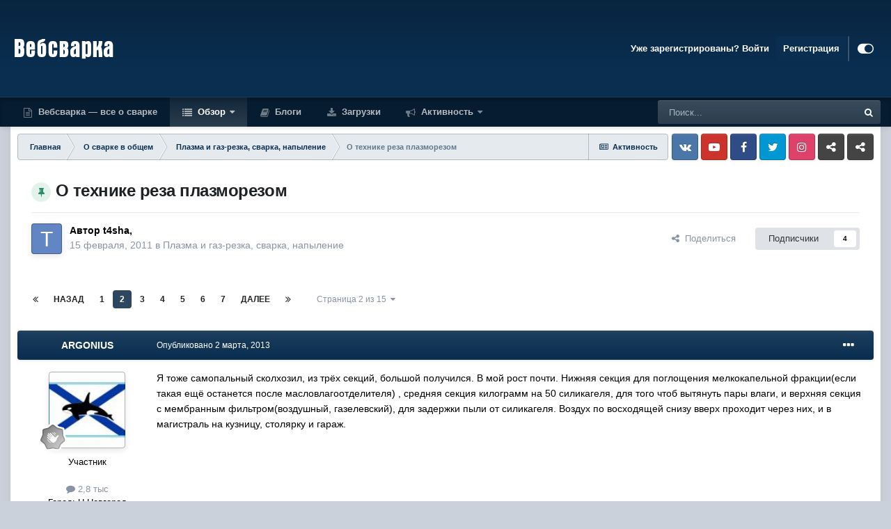

--- FILE ---
content_type: text/html;charset=UTF-8
request_url: https://websvarka.ru/talk/topic/668-o-tehnike-reza-plazmorezom/page/2/
body_size: 47072
content:
<!DOCTYPE html>
<html id="focus" lang="ru-RU" dir="ltr" 
data-focus-guest
data-focus-group-id='2'
data-focus-theme-id='2'

data-focus-navigation='dropdown'

data-focus-bg='1'




data-focus-scheme='light'

data-focus-cookie='2'

data-focus-userlinks='radius sep cta'
data-focus-post='margin mobile--no-margin'
data-focus-post-header='background border'
data-focus-post-controls='text wide'
data-focus-blocks='transparent'
data-focus-ui="new-badge guest-alert" data-globaltemplate='4.7.0'>
	<head>
		<meta charset="utf-8">
        
		<title>О технике реза плазморезом - Страница 2 - Плазма и газ-резка, сварка, напыление - Форум сварщиков Вебсварка</title>
		
		
		
		

	<meta name="viewport" content="width=device-width, initial-scale=1">


	
	


	<meta name="twitter:card" content="summary" />


	
		<meta name="twitter:site" content="@websvarka" />
	


	
		
			
				<meta property="og:title" content="О технике реза плазморезом">
			
		
	

	
		
			
				<meta property="og:type" content="website">
			
		
	

	
		
			
				<meta property="og:url" content="https://websvarka.ru/talk/topic/668-o-tehnike-reza-plazmorezom/">
			
		
	

	
		
			
				<meta property="og:updated_time" content="2024-12-10T10:38:19Z">
			
		
	

	
		
			
				<meta property="og:site_name" content="Форум сварщиков Вебсварка">
			
		
	

	
		
			
				<meta property="og:locale" content="ru_RU">
			
		
	


	
		<link rel="first" href="https://websvarka.ru/talk/topic/668-o-tehnike-reza-plazmorezom/" />
	

	
		<link rel="prev" href="https://websvarka.ru/talk/topic/668-o-tehnike-reza-plazmorezom/" />
	

	
		<link rel="next" href="https://websvarka.ru/talk/topic/668-o-tehnike-reza-plazmorezom/page/3/" />
	

	
		<link rel="last" href="https://websvarka.ru/talk/topic/668-o-tehnike-reza-plazmorezom/page/15/" />
	

	
		<link rel="canonical" href="https://websvarka.ru/talk/topic/668-o-tehnike-reza-plazmorezom/page/2/" />
	




<link rel="manifest" href="https://websvarka.ru/talk/manifest.webmanifest/">
<meta name="msapplication-config" content="https://websvarka.ru/talk/browserconfig.xml/">
<meta name="msapplication-starturl" content="/">
<meta name="application-name" content="Форум сварщиков Вебсварка">
<meta name="apple-mobile-web-app-title" content="Форум сварщиков Вебсварка">

	<meta name="theme-color" content="#0a2e50">










<link rel="preload" href="//websvarka.ru/talk/applications/core/interface/font/fontawesome-webfont.woff2?v=4.7.0" as="font" crossorigin="anonymous">
		




	<link rel='stylesheet' href='https://websvarka.ru/talk/uploads/css_built_2/341e4a57816af3ba440d891ca87450ff_framework.css?v=ec152754ee1704891924' media='all'>

	<link rel='stylesheet' href='https://websvarka.ru/talk/uploads/css_built_2/05e81b71abe4f22d6eb8d1a929494829_responsive.css?v=ec152754ee1704891924' media='all'>

	<link rel='stylesheet' href='https://websvarka.ru/talk/uploads/css_built_2/20446cf2d164adcc029377cb04d43d17_flags.css?v=ec152754ee1704891924' media='all'>

	<link rel='stylesheet' href='https://websvarka.ru/talk/uploads/css_built_2/90eb5adf50a8c640f633d47fd7eb1778_core.css?v=ec152754ee1704891924' media='all'>

	<link rel='stylesheet' href='https://websvarka.ru/talk/uploads/css_built_2/5a0da001ccc2200dc5625c3f3934497d_core_responsive.css?v=ec152754ee1704891924' media='all'>

	<link rel='stylesheet' href='https://websvarka.ru/talk/uploads/css_built_2/62e269ced0fdab7e30e026f1d30ae516_forums.css?v=ec152754ee1704891924' media='all'>

	<link rel='stylesheet' href='https://websvarka.ru/talk/uploads/css_built_2/76e62c573090645fb99a15a363d8620e_forums_responsive.css?v=ec152754ee1704891924' media='all'>

	<link rel='stylesheet' href='https://websvarka.ru/talk/uploads/css_built_2/ebdea0c6a7dab6d37900b9190d3ac77b_topics.css?v=ec152754ee1704891924' media='all'>





<link rel='stylesheet' href='https://websvarka.ru/talk/uploads/css_built_2/258adbb6e4f3e83cd3b355f84e3fa002_custom.css?v=ec152754ee1704891924' media='all'>




		
<script type='text/javascript'>
var focusHtml = document.getElementById('focus');
var cookieId = focusHtml.getAttribute('data-focus-cookie');

//	['setting-name', enabled-by-default, has-toggle]
var focusSettings = [
	
 ['sticky-header', 1, 1],
	['mobile-footer', 1, 1],
	['fluid', 1, 1],
	['larger-font-size', 0, 1],
	['sticky-author-panel', 0, 1],
	['sticky-sidebar', 0, 1],
	['flip-sidebar', 0, 1],
	
	
]; 
for(var i = 0; i < focusSettings.length; i++) {
	var settingName = focusSettings[i][0];
	var isDefault = focusSettings[i][1];
	var allowToggle = focusSettings[i][2];
	if(allowToggle){
		var choice = localStorage.getItem(settingName);
		if( (choice === '1') || (!choice && (isDefault)) ){
			focusHtml.classList.add('enable--' + settingName + '');
		}
	} else if(isDefault){
		focusHtml.classList.add('enable--' + settingName + '');
	}
}


</script>

 
		
		
		

		
 
<script async src="https://yandex.ru/ads/system/header-bidding.js"></script>
<script>
const dcJs = document.createElement('script'); 
dcJs.src = "https://ads.digitalcaramel.com/js/websvarka.ru.js?ts="+new Date().getTime();
dcJs.async = true;
document.head.appendChild(dcJs);
</script>
<script>window.yaContextCb = window.yaContextCb || [] </script> 
<script async src="https://yandex.ru/ads/system/context.js"></script>
    </head>
	<body class='ipsApp ipsApp_front ipsJS_none ipsClearfix' data-controller='core.front.core.app' data-message="" data-pageApp='forums' data-pageLocation='front' data-pageModule='forums' data-pageController='topic' data-pageID='668'  >
		
        

        

		<a href='#ipsLayout_mainArea' class='ipsHide' title='Перейти к основному содержанию на этой странице' accesskey='m'>Перейти к содержанию</a>
		
<ul id='elMobileNav' class='ipsResponsive_hideDesktop' data-controller='core.front.core.mobileNav'>
	
		
			
			
				
				
			
				
					<li id='elMobileBreadcrumb'>
						<a href='https://websvarka.ru/talk/forum/28-plazma-i-gaz-rezka-svarka-napylenie/'>
							<span>Плазма и газ-резка, сварка, напыление</span>
						</a>
					</li>
				
				
			
				
				
			
		
	
  
	<li class='elMobileNav__home'>
		<a href='https://websvarka.ru/talk/'><i class="fa fa-home" aria-hidden="true"></i></a>
	</li>
	
	
	<li >
		<a data-action="defaultStream" href='https://websvarka.ru/talk/discover/'><i class="fa fa-newspaper-o" aria-hidden="true"></i></a>
	</li>

	

	
		<li class='ipsJS_show'>
			<a href='https://websvarka.ru/talk/search/' data-class='display--focus-mobile-search'><i class='fa fa-search'></i></a>
		</li>
	

	
<li data-focus-editor>
	<a href='#'>
		<i class='fa fa-toggle-on'></i>
	</a>
</li>
<li data-focus-toggle-theme>
	<a href='#'>
		<i class='fa'></i>
	</a>
</li>
  	
	<li data-ipsDrawer data-ipsDrawer-drawerElem='#elMobileDrawer'>
		<a href='#'>
			
			
				
			
			
			
			<i class='fa fa-navicon'></i>
		</a>
	</li>
</ul>
		
<div class='focus-mobile-search'>
	<div class='focus-mobile-search__close' data-class='display--focus-mobile-search'><i class="fa fa-times" aria-hidden="true"></i></div>
</div>
			<div id='ipsLayout_header' class='focus-sticky-header'>
				<header class='focus-header'>
					<div class='ipsLayout_container'>
						<div class='focus-header-align'>
							
<a class='focus-logo' href='https://websvarka.ru/talk/' accesskey='1'>
	
		
		<span class='focus-logo__image'>
			<img src="https://websvarka.ru/talk/uploads/monthly_2022_12/1_logo.png.8b786ec72f6b79fef29c12f3b7a84280.png" alt='Форум сварщиков Вебсварка'>
		</span>
		
			<!-- <span class='focus-logo__text'>
				<span class='focus-logo__name'>Форум Вэбсварка</span>
				
			</span> -->
		
	
</a>
							
								<div class='focus-user'>

	<ul id='elUserNav' class='ipsList_inline cSignedOut ipsResponsive_showDesktop'>
		
		
		
		
			
				<li id='elSignInLink'>
					<a href='https://websvarka.ru/talk/login/' id='elUserSignIn'>
						Уже зарегистрированы? Войти
					</a>
				</li>
			
		
		
			<li>
				
					<a href='https://websvarka.ru/talk/register/'  id='elRegisterButton'>Регистрация</a>
				
			</li>
		
		
<li class='elUserNav_sep'></li>
<li class='cUserNav_icon ipsJS_show' data-focus-editor>
	<a href='#' data-ipsTooltip>
		<i class='fa fa-toggle-on'></i>
	</a>
</li>
<li class='cUserNav_icon ipsJS_show' data-focus-toggle-theme>
	<a href='#' data-ipsTooltip>
		<i class='fa'></i>
	</a>
</li>

 
	</ul>
</div>
							
						</div>
					</div>
				</header>
				<div class='ipsResponsive_showDesktop focus-nav-bar-background'>
					<div class='focus-nav-bar ipsLayout_container'>
						<div class='ipsLayout_container ipsFlex ipsFlex-jc:between ipsFlex-ai:center'>
							<div class='focus-nav'>

	<nav  class=' ipsResponsive_showDesktop'>
		<div class='ipsNavBar_primary ipsNavBar_primary--loading ipsLayout_container '>
			<ul data-role="primaryNavBar" class='ipsClearfix'>
				


	
		
		
		<li  id='elNavSecondary_19' data-role="navBarItem" data-navApp="core" data-navExt="CustomItem">
			
			
				<a href="http://websvarka.ru/"  data-navItem-id="19" >
					Вебсварка — все о сварке<span class='ipsNavBar_active__identifier'></span>
				</a>
			
			
		</li>
	
	

	
		
		
			
		
		<li class='ipsNavBar_active' data-active id='elNavSecondary_1' data-role="navBarItem" data-navApp="core" data-navExt="CustomItem">
			
			
				<a href="https://websvarka.ru/talk/"  data-navItem-id="1" data-navDefault>
					Обзор<span class='ipsNavBar_active__identifier'></span>
				</a>
			
			
				<ul class='ipsNavBar_secondary ' data-role='secondaryNavBar'>
					


	
		
		
		<li  id='elNavSecondary_3' data-role="navBarItem" data-navApp="core" data-navExt="Clubs">
			
			
				<a href="https://websvarka.ru/talk/clubs/"  data-navItem-id="3" >
					Клубы<span class='ipsNavBar_active__identifier'></span>
				</a>
			
			
		</li>
	
	

	
		
		
			
		
		<li class='ipsNavBar_active' data-active id='elNavSecondary_10' data-role="navBarItem" data-navApp="forums" data-navExt="Forums">
			
			
				<a href="https://websvarka.ru/talk/"  data-navItem-id="10" data-navDefault>
					Форумы<span class='ipsNavBar_active__identifier'></span>
				</a>
			
			
		</li>
	
	

	
		
		
		<li  id='elNavSecondary_13' data-role="navBarItem" data-navApp="calendar" data-navExt="Calendar">
			
			
				<a href="https://websvarka.ru/talk/events/"  data-navItem-id="13" >
					События<span class='ipsNavBar_active__identifier'></span>
				</a>
			
			
		</li>
	
	

	
		
		
		<li  id='elNavSecondary_14' data-role="navBarItem" data-navApp="core" data-navExt="Guidelines">
			
			
				<a href="https://websvarka.ru/talk/guidelines/"  data-navItem-id="14" >
					Правила<span class='ipsNavBar_active__identifier'></span>
				</a>
			
			
		</li>
	
	

	
		
		
		<li  id='elNavSecondary_15' data-role="navBarItem" data-navApp="core" data-navExt="StaffDirectory">
			
			
				<a href="https://websvarka.ru/talk/staff/"  data-navItem-id="15" >
					Модераторы<span class='ipsNavBar_active__identifier'></span>
				</a>
			
			
		</li>
	
	

	
		
		
		<li  id='elNavSecondary_16' data-role="navBarItem" data-navApp="core" data-navExt="OnlineUsers">
			
			
				<a href="https://websvarka.ru/talk/online/"  data-navItem-id="16" >
					Пользователи онлайн<span class='ipsNavBar_active__identifier'></span>
				</a>
			
			
		</li>
	
	

	
		
		
		<li  id='elNavSecondary_17' data-role="navBarItem" data-navApp="core" data-navExt="Leaderboard">
			
			
				<a href="https://websvarka.ru/talk/leaderboard/"  data-navItem-id="17" >
					Лидеры<span class='ipsNavBar_active__identifier'></span>
				</a>
			
			
		</li>
	
	

					<li class='ipsHide' id='elNavigationMore_1' data-role='navMore'>
						<a href='#' data-ipsMenu data-ipsMenu-appendTo='#elNavigationMore_1' id='elNavigationMore_1_dropdown'>Больше <i class='fa fa-caret-down'></i></a>
						<ul class='ipsHide ipsMenu ipsMenu_auto' id='elNavigationMore_1_dropdown_menu' data-role='moreDropdown'></ul>
					</li>
				</ul>
			
		</li>
	
	

	
		
		
		<li  id='elNavSecondary_11' data-role="navBarItem" data-navApp="blog" data-navExt="Blogs">
			
			
				<a href="https://websvarka.ru/talk/blogs/"  data-navItem-id="11" >
					Блоги<span class='ipsNavBar_active__identifier'></span>
				</a>
			
			
		</li>
	
	

	
		
		
		<li  id='elNavSecondary_12' data-role="navBarItem" data-navApp="downloads" data-navExt="Downloads">
			
			
				<a href="https://websvarka.ru/talk/files/"  data-navItem-id="12" >
					Загрузки<span class='ipsNavBar_active__identifier'></span>
				</a>
			
			
		</li>
	
	

	
		
		
		<li  id='elNavSecondary_2' data-role="navBarItem" data-navApp="core" data-navExt="CustomItem">
			
			
				<a href="https://websvarka.ru/talk/discover/"  data-navItem-id="2" >
					Активность<span class='ipsNavBar_active__identifier'></span>
				</a>
			
			
				<ul class='ipsNavBar_secondary ipsHide' data-role='secondaryNavBar'>
					


	
		
		
		<li  id='elNavSecondary_4' data-role="navBarItem" data-navApp="core" data-navExt="AllActivity">
			
			
				<a href="https://websvarka.ru/talk/discover/"  data-navItem-id="4" >
					Активность<span class='ipsNavBar_active__identifier'></span>
				</a>
			
			
		</li>
	
	

	
	

	
	

	
	

	
		
		
		<li  id='elNavSecondary_8' data-role="navBarItem" data-navApp="core" data-navExt="Search">
			
			
				<a href="https://websvarka.ru/talk/search/"  data-navItem-id="8" >
					Поиск<span class='ipsNavBar_active__identifier'></span>
				</a>
			
			
		</li>
	
	

	
	

					<li class='ipsHide' id='elNavigationMore_2' data-role='navMore'>
						<a href='#' data-ipsMenu data-ipsMenu-appendTo='#elNavigationMore_2' id='elNavigationMore_2_dropdown'>Больше <i class='fa fa-caret-down'></i></a>
						<ul class='ipsHide ipsMenu ipsMenu_auto' id='elNavigationMore_2_dropdown_menu' data-role='moreDropdown'></ul>
					</li>
				</ul>
			
		</li>
	
	

	
	

				
				<li class="focus-nav__more focus-nav__more--hidden">
					<a href="#"> Больше <span class='ipsNavBar_active__identifier'></span></a>
					<ul class='ipsNavBar_secondary'></ul>
				</li>
				
			</ul>
			

	<div id="elSearchWrapper">
		<div id='elSearch' data-controller="core.front.core.quickSearch">
			<form accept-charset='utf-8' action='//websvarka.ru/talk/search/?do=quicksearch' method='post'>
                <input type='search' id='elSearchField' placeholder='Поиск...' name='q' autocomplete='off' aria-label='Поиск'>
                <details class='cSearchFilter'>
                    <summary class='cSearchFilter__text'></summary>
                    <ul class='cSearchFilter__menu'>
                        
                        <li><label><input type="radio" name="type" value="all" ><span class='cSearchFilter__menuText'>Везде</span></label></li>
                        
                            
                                <li><label><input type="radio" name="type" value='contextual_{&quot;type&quot;:&quot;forums_topic&quot;,&quot;nodes&quot;:28}' checked><span class='cSearchFilter__menuText'>Этот форум</span></label></li>
                            
                                <li><label><input type="radio" name="type" value='contextual_{&quot;type&quot;:&quot;forums_topic&quot;,&quot;item&quot;:668}' checked><span class='cSearchFilter__menuText'>Эта тема</span></label></li>
                            
                        
                        
                            <li><label><input type="radio" name="type" value="core_statuses_status"><span class='cSearchFilter__menuText'>Обновления статусов</span></label></li>
                        
                            <li><label><input type="radio" name="type" value="forums_topic"><span class='cSearchFilter__menuText'>Темы</span></label></li>
                        
                            <li><label><input type="radio" name="type" value="blog_entry"><span class='cSearchFilter__menuText'>Записи блога</span></label></li>
                        
                            <li><label><input type="radio" name="type" value="downloads_file"><span class='cSearchFilter__menuText'>Файлы</span></label></li>
                        
                            <li><label><input type="radio" name="type" value="calendar_event"><span class='cSearchFilter__menuText'>События</span></label></li>
                        
                            <li><label><input type="radio" name="type" value="core_members"><span class='cSearchFilter__menuText'>Пользователи</span></label></li>
                        
                    </ul>
                </details>
				<button class='cSearchSubmit' type="submit" aria-label='Поиск'><i class="fa fa-search"></i></button>
			</form>
		</div>
	</div>

		</div>
	</nav>
</div>
							
								<div class='focus-search'></div>
							
						</div>
					</div>
				</div>
			</div>
		<main id='ipsLayout_body' class='ipsLayout_container'>
			<div class='focus-content'>
				<div class='focus-content-padding'>
					<div id='ipsLayout_contentArea'>
						<div class='focus-precontent'>
							<div class='focus-breadcrumb'>
								
<nav class='ipsBreadcrumb ipsBreadcrumb_top ipsFaded_withHover'>
	

	<ul class='ipsList_inline ipsPos_right'>
		
		<li >
			<a data-action="defaultStream" class='ipsType_light '  href='https://websvarka.ru/talk/discover/'><i class="fa fa-newspaper-o" aria-hidden="true"></i> <span>Активность</span></a>
		</li>
		
	</ul>

	<ul data-role="breadcrumbList">
		<li>
			<a title="Главная" href='https://websvarka.ru/talk/'>
				<span>Главная <i class='fa fa-angle-right'></i></span>
			</a>
		</li>
		
		
			<li>
				
					<a href='https://websvarka.ru/talk/forum/1-o-svarke-v-obschem/'>
						<span>О сварке в общем <i class='fa fa-angle-right' aria-hidden="true"></i></span>
					</a>
				
			</li>
		
			<li>
				
					<a href='https://websvarka.ru/talk/forum/28-plazma-i-gaz-rezka-svarka-napylenie/'>
						<span>Плазма и газ-резка, сварка, напыление <i class='fa fa-angle-right' aria-hidden="true"></i></span>
					</a>
				
			</li>
		
			<li>
				
					О технике реза плазморезом
				
			</li>
		
	</ul>
</nav>
								

<ul class='focus-social focus-social--iconOnly'>
	<li><a href='https://vk.com/websvarka' target="_blank" rel="noopener,noindex,nofollow"><span>Vkontakte</span></a></li>
<li><a href='https://www.youtube.com/websvarka' target="_blank" rel="noopener,noindex,nofollow"><span>YouTube</span></a></li>
<li><a href='https://www.facebook.com/WebSvarka' target="_blank" rel="noopener,noindex,nofollow"><span>Facebook</span></a></li>
<li><a href='https://twitter.com/websvarka' target="_blank" rel="noopener,noindex,nofollow"><span>Twitter</span></a></li>
<li><a href='https://instagram.com/websvarka' target="_blank" rel="noopener,noindex,nofollow"><span>Instagram</span></a></li>
<li><a href='https://websvarka.livejournal.com/' target="_blank" rel="noopener,noindex,nofollow"><span>Livejournal</span></a></li>
<li><a href='https://www.odnoklassniki.ru/websvarka' target="_blank" rel="noopener,noindex,nofollow"><span>Odnoklassniki</span></a></li>
</ul>

							</div>
						</div>
						





						<div id='ipsLayout_contentWrapper'>
							
							<div id='ipsLayout_mainArea'>
								
								
								
								
								

	




								



<div class='ipsPageHeader ipsResponsive_pull ipsBox ipsPadding sm:ipsPadding:half ipsMargin_bottom'>
		
	
	<div class='ipsFlex ipsFlex-ai:center ipsFlex-fw:wrap ipsGap:4'>
		<div class='ipsFlex-flex:11'>
			<h1 class='ipsType_pageTitle ipsContained_container'>
				
                    
					
						<span><span class="ipsBadge ipsBadge_icon ipsBadge_positive" data-ipsTooltip title='Закреплено'><i class='fa fa-thumb-tack'></i></span></span>
					
					
				

				
				
					<span class='ipsType_break ipsContained'>
						<span>О технике реза плазморезом</span>
					</span>
				
			</h1>
			
			
		</div>
		
	</div>
	<hr class='ipsHr'>
	<div class='ipsPageHeader__meta ipsFlex ipsFlex-jc:between ipsFlex-ai:center ipsFlex-fw:wrap ipsGap:3'>
		<div class='ipsFlex-flex:11'>
			<div class='ipsPhotoPanel ipsPhotoPanel_mini ipsPhotoPanel_notPhone ipsClearfix'>
				


	<a href="https://websvarka.ru/talk/profile/2333-t4sha/" rel="nofollow" data-ipsHover data-ipsHover-width="370" data-ipsHover-target="https://websvarka.ru/talk/profile/2333-t4sha/?do=hovercard" class="ipsUserPhoto ipsUserPhoto_mini" title="Перейти в профиль t4sha">
		<img src='data:image/svg+xml,%3Csvg%20xmlns%3D%22http%3A%2F%2Fwww.w3.org%2F2000%2Fsvg%22%20viewBox%3D%220%200%201024%201024%22%20style%3D%22background%3A%236286c4%22%3E%3Cg%3E%3Ctext%20text-anchor%3D%22middle%22%20dy%3D%22.35em%22%20x%3D%22512%22%20y%3D%22512%22%20fill%3D%22%23ffffff%22%20font-size%3D%22700%22%20font-family%3D%22-apple-system%2C%20BlinkMacSystemFont%2C%20Roboto%2C%20Helvetica%2C%20Arial%2C%20sans-serif%22%3ET%3C%2Ftext%3E%3C%2Fg%3E%3C%2Fsvg%3E' alt='t4sha' loading="lazy">
	</a>

				<div>
					<p class='ipsType_reset ipsType_blendLinks'>
						<span class='ipsType_normal'>
						
							<strong>Автор 


<a href='https://websvarka.ru/talk/profile/2333-t4sha/' rel="nofollow" data-ipsHover data-ipsHover-width='370' data-ipsHover-target='https://websvarka.ru/talk/profile/2333-t4sha/?do=hovercard&amp;referrer=https%253A%252F%252Fwebsvarka.ru%252Ftalk%252Ftopic%252F668-o-tehnike-reza-plazmorezom%252Fpage%252F2%252F' title="Перейти в профиль t4sha" class="ipsType_break">t4sha</a>, </strong><br />
							<span class='ipsType_light'><time datetime='2011-02-15T20:28:16Z' title='15.02.2011 20:28 ' data-short='14 г'>15 февраля, 2011</time> в <a href="https://websvarka.ru/talk/forum/28-plazma-i-gaz-rezka-svarka-napylenie/">Плазма и газ-резка, сварка, напыление</a></span>
						
						</span>
					</p>
				</div>
			</div>
		</div>
		
			<div class='ipsFlex-flex:01 ipsResponsive_hidePhone'>
				<div class='ipsFlex ipsFlex-ai:center ipsFlex-jc:center ipsGap:3 ipsGap_row:0'>
					
						


    <a href='#elShareItem_843747184_menu' id='elShareItem_843747184' data-ipsMenu class='ipsShareButton ipsButton ipsButton_verySmall ipsButton_link ipsButton_link--light'>
        <span><i class='fa fa-share-alt'></i></span> &nbsp;Поделиться
    </a>

    <div class='ipsPadding ipsMenu ipsMenu_auto ipsHide' id='elShareItem_843747184_menu' data-controller="core.front.core.sharelink">
        <ul class='ipsList_inline'>
            
                <li>
<a href="http://twitter.com/share?url=https%3A%2F%2Fwebsvarka.ru%2Ftalk%2Ftopic%2F668-o-tehnike-reza-plazmorezom%2F" class="cShareLink cShareLink_twitter" target="_blank" data-role="shareLink" title='Поделиться в Twitter' data-ipsTooltip rel='nofollow noopener'>
	<i class="fa fa-twitter"></i>
</a></li>
            
                <li>
<a href="https://www.facebook.com/sharer/sharer.php?u=https%3A%2F%2Fwebsvarka.ru%2Ftalk%2Ftopic%2F668-o-tehnike-reza-plazmorezom%2F" class="cShareLink cShareLink_facebook" target="_blank" data-role="shareLink" title='Поделиться в Facebook' data-ipsTooltip rel='noopener nofollow'>
	<i class="fa fa-facebook"></i>
</a></li>
            
                <li>
<a href="mailto:?subject=%D0%9E%20%D1%82%D0%B5%D1%85%D0%BD%D0%B8%D0%BA%D0%B5%20%D1%80%D0%B5%D0%B7%D0%B0%20%D0%BF%D0%BB%D0%B0%D0%B7%D0%BC%D0%BE%D1%80%D0%B5%D0%B7%D0%BE%D0%BC&body=https%3A%2F%2Fwebsvarka.ru%2Ftalk%2Ftopic%2F668-o-tehnike-reza-plazmorezom%2F" rel='nofollow' class='cShareLink cShareLink_email' title='Поделиться по email' data-ipsTooltip>
	<i class="fa fa-envelope"></i>
</a></li>
            
                <li>
<a href="http://pinterest.com/pin/create/button/?url=https://websvarka.ru/talk/topic/668-o-tehnike-reza-plazmorezom/&amp;media=" class="cShareLink cShareLink_pinterest" rel="nofollow noopener" target="_blank" data-role="shareLink" title='Поделиться в Pinterest' data-ipsTooltip>
	<i class="fa fa-pinterest"></i>
</a></li>
            
        </ul>
        
            <hr class='ipsHr'>
            <button class='ipsHide ipsButton ipsButton_verySmall ipsButton_light ipsButton_fullWidth ipsMargin_top:half' data-controller='core.front.core.webshare' data-role='webShare' data-webShareTitle='О технике реза плазморезом' data-webShareText='О технике реза плазморезом' data-webShareUrl='https://websvarka.ru/talk/topic/668-o-tehnike-reza-plazmorezom/'>Поделиться</button>
        
    </div>

					
					



					

<div data-followApp='forums' data-followArea='topic' data-followID='668' data-controller='core.front.core.followButton'>
	

	<a href='https://websvarka.ru/talk/login/' rel="nofollow" class="ipsFollow ipsPos_middle ipsButton ipsButton_light ipsButton_verySmall " data-role="followButton" data-ipsTooltip title='Авторизация'>
		<span>Подписчики</span>
		<span class='ipsCommentCount'>4</span>
	</a>

</div>
				</div>
			</div>
					
	</div>
	
	
</div>








<div class='ipsClearfix'>
	<ul class="ipsToolList ipsToolList_horizontal ipsClearfix ipsSpacer_both ipsResponsive_hidePhone">
		
		
		
	</ul>
</div>

<div id='comments' data-controller='core.front.core.commentFeed,forums.front.topic.view, core.front.core.ignoredComments' data-autoPoll data-baseURL='https://websvarka.ru/talk/topic/668-o-tehnike-reza-plazmorezom/'  data-feedID='topic-668' class='cTopic ipsClear ipsSpacer_top'>
	
			

				<div class="ipsBox ipsResponsive_pull ipsPadding:half ipsClearfix ipsClear ipsMargin_bottom">
					
					
						


	
	<ul class='ipsPagination' id='elPagination_3053009e1cecfaf3c69b04cc276bc5c8_1426487376' data-ipsPagination-seoPagination='true' data-pages='15' data-ipsPagination  data-ipsPagination-pages="15" data-ipsPagination-perPage='25'>
		
			
				<li class='ipsPagination_first'><a href='https://websvarka.ru/talk/topic/668-o-tehnike-reza-plazmorezom/#comments' rel="first" data-page='1' data-ipsTooltip title='Первая страница'><i class='fa fa-angle-double-left'></i></a></li>
				<li class='ipsPagination_prev'><a href='https://websvarka.ru/talk/topic/668-o-tehnike-reza-plazmorezom/#comments' rel="prev" data-page='1' data-ipsTooltip title='Предыдущая страница'>Назад</a></li>
				
					<li class='ipsPagination_page'><a href='https://websvarka.ru/talk/topic/668-o-tehnike-reza-plazmorezom/#comments' data-page='1'>1</a></li>
				
			
			<li class='ipsPagination_page ipsPagination_active'><a href='https://websvarka.ru/talk/topic/668-o-tehnike-reza-plazmorezom/page/2/#comments' data-page='2'>2</a></li>
			
				
					<li class='ipsPagination_page'><a href='https://websvarka.ru/talk/topic/668-o-tehnike-reza-plazmorezom/page/3/#comments' data-page='3'>3</a></li>
				
					<li class='ipsPagination_page'><a href='https://websvarka.ru/talk/topic/668-o-tehnike-reza-plazmorezom/page/4/#comments' data-page='4'>4</a></li>
				
					<li class='ipsPagination_page'><a href='https://websvarka.ru/talk/topic/668-o-tehnike-reza-plazmorezom/page/5/#comments' data-page='5'>5</a></li>
				
					<li class='ipsPagination_page'><a href='https://websvarka.ru/talk/topic/668-o-tehnike-reza-plazmorezom/page/6/#comments' data-page='6'>6</a></li>
				
					<li class='ipsPagination_page'><a href='https://websvarka.ru/talk/topic/668-o-tehnike-reza-plazmorezom/page/7/#comments' data-page='7'>7</a></li>
				
				<li class='ipsPagination_next'><a href='https://websvarka.ru/talk/topic/668-o-tehnike-reza-plazmorezom/page/3/#comments' rel="next" data-page='3' data-ipsTooltip title='Следующая страница'>Далее</a></li>
				<li class='ipsPagination_last'><a href='https://websvarka.ru/talk/topic/668-o-tehnike-reza-plazmorezom/page/15/#comments' rel="last" data-page='15' data-ipsTooltip title='Последняя страница'><i class='fa fa-angle-double-right'></i></a></li>
			
			
				<li class='ipsPagination_pageJump'>
					<a href='#' data-ipsMenu data-ipsMenu-closeOnClick='false' data-ipsMenu-appendTo='#elPagination_3053009e1cecfaf3c69b04cc276bc5c8_1426487376' id='elPagination_3053009e1cecfaf3c69b04cc276bc5c8_1426487376_jump'>Страница 2 из 15 &nbsp;<i class='fa fa-caret-down'></i></a>
					<div class='ipsMenu ipsMenu_narrow ipsPadding ipsHide' id='elPagination_3053009e1cecfaf3c69b04cc276bc5c8_1426487376_jump_menu'>
						<form accept-charset='utf-8' method='post' action='https://websvarka.ru/talk/topic/668-o-tehnike-reza-plazmorezom/#comments' data-role="pageJump" data-baseUrl='#'>
							<ul class='ipsForm ipsForm_horizontal'>
								<li class='ipsFieldRow'>
									<input type='number' min='1' max='15' placeholder='Номер страницы' class='ipsField_fullWidth' name='page'>
								</li>
								<li class='ipsFieldRow ipsFieldRow_fullWidth'>
									<input type='submit' class='ipsButton_fullWidth ipsButton ipsButton_verySmall ipsButton_primary' value='Поехали'>
								</li>
							</ul>
						</form>
					</div>
				</li>
			
		
	</ul>

					
				</div>
			
	

	

<div data-controller='core.front.core.recommendedComments' data-url='https://websvarka.ru/talk/topic/668-o-tehnike-reza-plazmorezom/?recommended=comments' class='ipsRecommendedComments ipsHide'>
	<div data-role="recommendedComments">
		<h2 class='ipsType_sectionHead ipsType_large ipsType_bold ipsMargin_bottom'>Рекомендуемые сообщения</h2>
		
	</div>
</div>
	
	<div id="elPostFeed" data-role='commentFeed' data-controller='core.front.core.moderation' >
		<form action="https://websvarka.ru/talk/topic/668-o-tehnike-reza-plazmorezom/page/2/?csrfKey=be0075306a6bcd132ea64925e8ac9d04&amp;do=multimodComment" method="post" data-ipsPageAction data-role='moderationTools'>
			
			
				

					

					
					



<a id='comment-46422'></a>
<article  id='elComment_46422' class='cPost ipsBox ipsResponsive_pull  ipsComment  ipsComment_parent ipsClearfix ipsClear ipsColumns ipsColumns_noSpacing ipsColumns_collapsePhone    '>
	

	

	<div class='cAuthorPane_mobile ipsResponsive_showPhone'>
		<div class='cAuthorPane_photo'>
			<div class='cAuthorPane_photoWrap'>
				


	<a href="https://websvarka.ru/talk/profile/4196-argonius/" rel="nofollow" data-ipsHover data-ipsHover-width="370" data-ipsHover-target="https://websvarka.ru/talk/profile/4196-argonius/?do=hovercard" class="ipsUserPhoto ipsUserPhoto_large" title="Перейти в профиль ARGONIUS">
		<img src='https://websvarka.ru/talk/uploads/profile/photo-thumb-4196.jpg' alt='ARGONIUS' loading="lazy">
	</a>

				
				
					<a href="https://websvarka.ru/talk/profile/4196-argonius/badges/" rel="nofollow">
						
<img src='https://websvarka.ru/talk/uploads/monthly_2022_11/1_Newbie.svg' loading="lazy" alt="Новичок" class="cAuthorPane_badge cAuthorPane_badge--rank ipsOutline ipsOutline:2px" data-ipsTooltip title="Звание: Новичок (1/14)">
					</a>
				
			</div>
		</div>
		<div class='cAuthorPane_content'>
			<h3 class='ipsType_sectionHead cAuthorPane_author ipsType_break ipsType_blendLinks ipsFlex ipsFlex-ai:center'>
				


<a href='https://websvarka.ru/talk/profile/4196-argonius/' rel="nofollow" data-ipsHover data-ipsHover-width='370' data-ipsHover-target='https://websvarka.ru/talk/profile/4196-argonius/?do=hovercard&amp;referrer=https%253A%252F%252Fwebsvarka.ru%252Ftalk%252Ftopic%252F668-o-tehnike-reza-plazmorezom%252Fpage%252F2%252F' title="Перейти в профиль ARGONIUS" class="ipsType_break">ARGONIUS</a>
			</h3>
			<div class='ipsType_light ipsType_reset'>
				<a href='https://websvarka.ru/talk/topic/668-o-tehnike-reza-plazmorezom/?do=findComment&amp;comment=46422' rel="nofollow" class='ipsType_blendLinks'>Опубликовано <time datetime='2013-03-02T21:53:32Z' title='02.03.2013 21:53 ' data-short='12 г'>2 марта, 2013</time></a>
				
			</div>
		</div>
	</div>
	<aside class='ipsComment_author cAuthorPane ipsColumn ipsColumn_medium ipsResponsive_hidePhone'>
		<h3 class='ipsType_sectionHead cAuthorPane_author ipsType_blendLinks ipsType_break'><strong>


<a href='https://websvarka.ru/talk/profile/4196-argonius/' rel="nofollow" data-ipsHover data-ipsHover-width='370' data-ipsHover-target='https://websvarka.ru/talk/profile/4196-argonius/?do=hovercard&amp;referrer=https%253A%252F%252Fwebsvarka.ru%252Ftalk%252Ftopic%252F668-o-tehnike-reza-plazmorezom%252Fpage%252F2%252F' title="Перейти в профиль ARGONIUS" class="ipsType_break">ARGONIUS</a></strong>
			
		</h3>
		<ul class='cAuthorPane_info ipsList_reset'>
			<li data-role='photo' class='cAuthorPane_photo'>
				<div class='cAuthorPane_photoWrap'>
					


	<a href="https://websvarka.ru/talk/profile/4196-argonius/" rel="nofollow" data-ipsHover data-ipsHover-width="370" data-ipsHover-target="https://websvarka.ru/talk/profile/4196-argonius/?do=hovercard" class="ipsUserPhoto ipsUserPhoto_large" title="Перейти в профиль ARGONIUS">
		<img src='https://websvarka.ru/talk/uploads/profile/photo-thumb-4196.jpg' alt='ARGONIUS' loading="lazy">
	</a>

					
					
						
<img src='https://websvarka.ru/talk/uploads/monthly_2022_11/1_Newbie.svg' loading="lazy" alt="Новичок" class="cAuthorPane_badge cAuthorPane_badge--rank ipsOutline ipsOutline:2px" data-ipsTooltip title="Звание: Новичок (1/14)">
					
				</div>
			</li>
			
				<li data-role='group'>Участник</li>
				
			
			
				<li data-role='stats' class='ipsMargin_top'>
					<ul class="ipsList_reset ipsType_light ipsFlex ipsFlex-ai:center ipsFlex-jc:center ipsGap_row:2 cAuthorPane_stats">
						<li>
							
								<a href="https://websvarka.ru/talk/profile/4196-argonius/content/" rel="nofollow" title="2 788 сообщений" data-ipsTooltip class="ipsType_blendLinks">
							
								<i class="fa fa-comment"></i> 2,8 тыс
							
								</a>
							
						</li>
						
					</ul>
				</li>
			
			
				

	
	<li data-role='custom-field' class='ipsResponsive_hidePhone ipsType_break'>
		
<span>Город:</span><span> Н.Новгород</span>
	</li>
	

			
		</ul>
	</aside>
	<div class='ipsColumn ipsColumn_fluid ipsMargin:none'>
		

<div id='comment-46422_wrap' data-controller='core.front.core.comment' data-commentApp='forums' data-commentType='forums' data-commentID="46422" data-quoteData='{&quot;userid&quot;:4196,&quot;username&quot;:&quot;ARGONIUS&quot;,&quot;timestamp&quot;:1362261212,&quot;contentapp&quot;:&quot;forums&quot;,&quot;contenttype&quot;:&quot;forums&quot;,&quot;contentid&quot;:668,&quot;contentclass&quot;:&quot;forums_Topic&quot;,&quot;contentcommentid&quot;:46422}' class='ipsComment_content ipsType_medium'>

	<div class='ipsComment_meta ipsType_light ipsFlex ipsFlex-ai:center ipsFlex-jc:between ipsFlex-fd:row-reverse'>
		<div class='ipsType_light ipsType_reset ipsType_blendLinks ipsComment_toolWrap'>
			<div class='ipsResponsive_hidePhone ipsComment_badges'>
				<ul class='ipsList_reset ipsFlex ipsFlex-jc:end ipsFlex-fw:wrap ipsGap:2 ipsGap_row:1'>
					
					
					
					
					
				</ul>
			</div>
			<ul class='ipsList_reset ipsComment_tools'>
				<li>
					<a href='#elControls_46422_menu' class='ipsComment_ellipsis' id='elControls_46422' title='Ещё...' data-ipsMenu data-ipsMenu-appendTo='#comment-46422_wrap'><i class='fa fa-ellipsis-h'></i></a>
					<ul id='elControls_46422_menu' class='ipsMenu ipsMenu_narrow ipsHide'>
						
						
							<li class='ipsMenu_item'><a href='https://websvarka.ru/talk/topic/668-o-tehnike-reza-plazmorezom/?do=findComment&amp;comment=46422' rel="nofollow" title='Поделиться сообщением' data-ipsDialog data-ipsDialog-size='narrow' data-ipsDialog-content='#elShareComment_46422_menu' data-ipsDialog-title="Поделиться сообщением" id='elSharePost_46422' data-role='shareComment'>Поделиться</a></li>
						
                        
						
						
						
							
								
							
							
							
							
							
							
						
					</ul>
				</li>
				
			</ul>
		</div>

		<div class='ipsType_reset ipsResponsive_hidePhone'>
			<a href='https://websvarka.ru/talk/topic/668-o-tehnike-reza-plazmorezom/?do=findComment&amp;comment=46422' rel="nofollow" class='ipsType_blendLinks'>Опубликовано <time datetime='2013-03-02T21:53:32Z' title='02.03.2013 21:53 ' data-short='12 г'>2 марта, 2013</time></a>
			
			<span class='ipsResponsive_hidePhone'>
				
				
			</span>
		</div>
	</div>

	

    

	<div class='cPost_contentWrap'>
		
		<div data-role='commentContent' class='ipsType_normal ipsType_richText ipsPadding_bottom ipsContained' data-controller='core.front.core.lightboxedImages'>
			Я тоже самопальный сколхозил, из трёх секций, большой получился. В мой рост почти. Нижняя секция для поглощения мелкокапельной фракции(если такая ещё останется после масловлагоотделителя) , средняя секция килограмм на 50 силикагеля, для того чтоб вытянуть пары влаги, и верхняя секция с мембранным фильтром(воздушный, газелевский), для задержки пыли от силикагеля. Воздух по восходящей снизу вверх проходит через них, и в  магистраль на кузницу, столярку и гараж.

			
		</div>

		
			<div class='ipsItemControls'>
				
					
						

	<div data-controller='core.front.core.reaction' class='ipsItemControls_right ipsClearfix '>	
		<div class='ipsReact ipsPos_right'>
			
				
				<div class='ipsReact_blurb ' data-role='reactionBlurb'>
					
						

	
	<ul class='ipsReact_reactions'>
		
		
			
				
				<li class='ipsReact_reactCount'>
					
						<span data-ipsTooltip title="Upvote">
					
							<span>
								<img src='https://websvarka.ru/talk/uploads/reactions/react_up.png' alt="Upvote" loading="lazy">
							</span>
							<span>
								1
							</span>
					
						</span>
					
				</li>
			
		
	</ul>

					
				</div>
			
			
			
		</div>
	</div>

					
				
				<ul class='ipsComment_controls ipsClearfix ipsItemControls_left' data-role="commentControls">
					
						
						
						
												
					
					<li class='ipsHide' data-role='commentLoading'>
						<span class='ipsLoading ipsLoading_tiny ipsLoading_noAnim'></span>
					</li>
				</ul>
			</div>
		

		
			

		
	</div>

	

	



<div class='ipsPadding ipsHide cPostShareMenu' id='elShareComment_46422_menu'>
	<h5 class='ipsType_normal ipsType_reset'>Ссылка на комментарий</h5>
	
		
	
	
	<input type='text' value='https://websvarka.ru/talk/topic/668-o-tehnike-reza-plazmorezom/?do=findComment&amp;comment=46422' class='ipsField_fullWidth'>

	
	<h5 class='ipsType_normal ipsType_reset ipsSpacer_top'>Поделиться на другие сайты</h5>
	

	<ul class='ipsList_inline ipsList_noSpacing ipsClearfix' data-controller="core.front.core.sharelink">
		
			<li>
<a href="http://twitter.com/share?url=https%3A%2F%2Fwebsvarka.ru%2Ftalk%2Ftopic%2F668-o-tehnike-reza-plazmorezom%2F%3Fdo%3DfindComment%26comment%3D46422" class="cShareLink cShareLink_twitter" target="_blank" data-role="shareLink" title='Поделиться в Twitter' data-ipsTooltip rel='nofollow noopener'>
	<i class="fa fa-twitter"></i>
</a></li>
		
			<li>
<a href="https://www.facebook.com/sharer/sharer.php?u=https%3A%2F%2Fwebsvarka.ru%2Ftalk%2Ftopic%2F668-o-tehnike-reza-plazmorezom%2F%3Fdo%3DfindComment%26comment%3D46422" class="cShareLink cShareLink_facebook" target="_blank" data-role="shareLink" title='Поделиться в Facebook' data-ipsTooltip rel='noopener nofollow'>
	<i class="fa fa-facebook"></i>
</a></li>
		
			<li>
<a href="mailto:?subject=%D0%9E%20%D1%82%D0%B5%D1%85%D0%BD%D0%B8%D0%BA%D0%B5%20%D1%80%D0%B5%D0%B7%D0%B0%20%D0%BF%D0%BB%D0%B0%D0%B7%D0%BC%D0%BE%D1%80%D0%B5%D0%B7%D0%BE%D0%BC&body=https%3A%2F%2Fwebsvarka.ru%2Ftalk%2Ftopic%2F668-o-tehnike-reza-plazmorezom%2F%3Fdo%3DfindComment%26comment%3D46422" rel='nofollow' class='cShareLink cShareLink_email' title='Поделиться по email' data-ipsTooltip>
	<i class="fa fa-envelope"></i>
</a></li>
		
			<li>
<a href="http://pinterest.com/pin/create/button/?url=https://websvarka.ru/talk/topic/668-o-tehnike-reza-plazmorezom/?do=findComment%26comment=46422&amp;media=" class="cShareLink cShareLink_pinterest" rel="nofollow noopener" target="_blank" data-role="shareLink" title='Поделиться в Pinterest' data-ipsTooltip>
	<i class="fa fa-pinterest"></i>
</a></li>
		
	</ul>


	<hr class='ipsHr'>
	<button class='ipsHide ipsButton ipsButton_small ipsButton_light ipsButton_fullWidth ipsMargin_top:half' data-controller='core.front.core.webshare' data-role='webShare' data-webShareTitle='О технике реза плазморезом' data-webShareText='Я тоже самопальный сколхозил, из трёх секций, большой получился. В мой рост почти. Нижняя секция для поглощения мелкокапельной фракции(если такая ещё останется после масловлагоотделителя) , средняя секция килограмм на 50 силикагеля, для того чтоб вытянуть пары влаги, и верхняя секция с мембранным фильтром(воздушный, газелевский), для задержки пыли от силикагеля. Воздух по восходящей снизу вверх проходит через них, и в  магистраль на кузницу, столярку и гараж.' data-webShareUrl='https://websvarka.ru/talk/topic/668-o-tehnike-reza-plazmorezom/?do=findComment&amp;comment=46422'>Поделиться</button>

	
</div>
</div>
	</div>
</article>
					
					
					
				

					

					
					



<a id='comment-46435'></a>
<article  id='elComment_46435' class='cPost ipsBox ipsResponsive_pull  ipsComment  ipsComment_parent ipsClearfix ipsClear ipsColumns ipsColumns_noSpacing ipsColumns_collapsePhone    '>
	

	

	<div class='cAuthorPane_mobile ipsResponsive_showPhone'>
		<div class='cAuthorPane_photo'>
			<div class='cAuthorPane_photoWrap'>
				


	<a href="https://websvarka.ru/talk/profile/1431-avn/" rel="nofollow" data-ipsHover data-ipsHover-width="370" data-ipsHover-target="https://websvarka.ru/talk/profile/1431-avn/?do=hovercard" class="ipsUserPhoto ipsUserPhoto_large" title="Перейти в профиль АВН">
		<img src='data:image/svg+xml,%3Csvg%20xmlns%3D%22http%3A%2F%2Fwww.w3.org%2F2000%2Fsvg%22%20viewBox%3D%220%200%201024%201024%22%20style%3D%22background%3A%23c46280%22%3E%3Cg%3E%3Ctext%20text-anchor%3D%22middle%22%20dy%3D%22.35em%22%20x%3D%22512%22%20y%3D%22512%22%20fill%3D%22%23ffffff%22%20font-size%3D%22700%22%20font-family%3D%22-apple-system%2C%20BlinkMacSystemFont%2C%20Roboto%2C%20Helvetica%2C%20Arial%2C%20sans-serif%22%3E%D0%90%3C%2Ftext%3E%3C%2Fg%3E%3C%2Fsvg%3E' alt='АВН' loading="lazy">
	</a>

				
				
					<a href="https://websvarka.ru/talk/profile/1431-avn/badges/" rel="nofollow">
						
<img src='https://websvarka.ru/talk/uploads/monthly_2022_11/1_Newbie.svg' loading="lazy" alt="Новичок" class="cAuthorPane_badge cAuthorPane_badge--rank ipsOutline ipsOutline:2px" data-ipsTooltip title="Звание: Новичок (1/14)">
					</a>
				
			</div>
		</div>
		<div class='cAuthorPane_content'>
			<h3 class='ipsType_sectionHead cAuthorPane_author ipsType_break ipsType_blendLinks ipsFlex ipsFlex-ai:center'>
				


<a href='https://websvarka.ru/talk/profile/1431-avn/' rel="nofollow" data-ipsHover data-ipsHover-width='370' data-ipsHover-target='https://websvarka.ru/talk/profile/1431-avn/?do=hovercard&amp;referrer=https%253A%252F%252Fwebsvarka.ru%252Ftalk%252Ftopic%252F668-o-tehnike-reza-plazmorezom%252Fpage%252F2%252F' title="Перейти в профиль АВН" class="ipsType_break">АВН</a>
			</h3>
			<div class='ipsType_light ipsType_reset'>
				<a href='https://websvarka.ru/talk/topic/668-o-tehnike-reza-plazmorezom/?do=findComment&amp;comment=46435' rel="nofollow" class='ipsType_blendLinks'>Опубликовано <time datetime='2013-03-03T06:42:59Z' title='03.03.2013 06:42 ' data-short='12 г'>3 марта, 2013</time></a>
				
			</div>
		</div>
	</div>
	<aside class='ipsComment_author cAuthorPane ipsColumn ipsColumn_medium ipsResponsive_hidePhone'>
		<h3 class='ipsType_sectionHead cAuthorPane_author ipsType_blendLinks ipsType_break'><strong>


<a href='https://websvarka.ru/talk/profile/1431-avn/' rel="nofollow" data-ipsHover data-ipsHover-width='370' data-ipsHover-target='https://websvarka.ru/talk/profile/1431-avn/?do=hovercard&amp;referrer=https%253A%252F%252Fwebsvarka.ru%252Ftalk%252Ftopic%252F668-o-tehnike-reza-plazmorezom%252Fpage%252F2%252F' title="Перейти в профиль АВН" class="ipsType_break">АВН</a></strong>
			
		</h3>
		<ul class='cAuthorPane_info ipsList_reset'>
			<li data-role='photo' class='cAuthorPane_photo'>
				<div class='cAuthorPane_photoWrap'>
					


	<a href="https://websvarka.ru/talk/profile/1431-avn/" rel="nofollow" data-ipsHover data-ipsHover-width="370" data-ipsHover-target="https://websvarka.ru/talk/profile/1431-avn/?do=hovercard" class="ipsUserPhoto ipsUserPhoto_large" title="Перейти в профиль АВН">
		<img src='data:image/svg+xml,%3Csvg%20xmlns%3D%22http%3A%2F%2Fwww.w3.org%2F2000%2Fsvg%22%20viewBox%3D%220%200%201024%201024%22%20style%3D%22background%3A%23c46280%22%3E%3Cg%3E%3Ctext%20text-anchor%3D%22middle%22%20dy%3D%22.35em%22%20x%3D%22512%22%20y%3D%22512%22%20fill%3D%22%23ffffff%22%20font-size%3D%22700%22%20font-family%3D%22-apple-system%2C%20BlinkMacSystemFont%2C%20Roboto%2C%20Helvetica%2C%20Arial%2C%20sans-serif%22%3E%D0%90%3C%2Ftext%3E%3C%2Fg%3E%3C%2Fsvg%3E' alt='АВН' loading="lazy">
	</a>

					
					
						
<img src='https://websvarka.ru/talk/uploads/monthly_2022_11/1_Newbie.svg' loading="lazy" alt="Новичок" class="cAuthorPane_badge cAuthorPane_badge--rank ipsOutline ipsOutline:2px" data-ipsTooltip title="Звание: Новичок (1/14)">
					
				</div>
			</li>
			
				<li data-role='group'>Участник</li>
				
			
			
				<li data-role='stats' class='ipsMargin_top'>
					<ul class="ipsList_reset ipsType_light ipsFlex ipsFlex-ai:center ipsFlex-jc:center ipsGap_row:2 cAuthorPane_stats">
						<li>
							
								<a href="https://websvarka.ru/talk/profile/1431-avn/content/" rel="nofollow" title="8 646 сообщений" data-ipsTooltip class="ipsType_blendLinks">
							
								<i class="fa fa-comment"></i> 8,6 тыс
							
								</a>
							
						</li>
						
					</ul>
				</li>
			
			
				

	
	<li data-role='custom-field' class='ipsResponsive_hidePhone ipsType_break'>
		
<span>Город:</span><span> С.-Пб</span>
	</li>
	

			
		</ul>
	</aside>
	<div class='ipsColumn ipsColumn_fluid ipsMargin:none'>
		

<div id='comment-46435_wrap' data-controller='core.front.core.comment' data-commentApp='forums' data-commentType='forums' data-commentID="46435" data-quoteData='{&quot;userid&quot;:1431,&quot;username&quot;:&quot;\u0410\u0412\u041d&quot;,&quot;timestamp&quot;:1362292979,&quot;contentapp&quot;:&quot;forums&quot;,&quot;contenttype&quot;:&quot;forums&quot;,&quot;contentid&quot;:668,&quot;contentclass&quot;:&quot;forums_Topic&quot;,&quot;contentcommentid&quot;:46435}' class='ipsComment_content ipsType_medium'>

	<div class='ipsComment_meta ipsType_light ipsFlex ipsFlex-ai:center ipsFlex-jc:between ipsFlex-fd:row-reverse'>
		<div class='ipsType_light ipsType_reset ipsType_blendLinks ipsComment_toolWrap'>
			<div class='ipsResponsive_hidePhone ipsComment_badges'>
				<ul class='ipsList_reset ipsFlex ipsFlex-jc:end ipsFlex-fw:wrap ipsGap:2 ipsGap_row:1'>
					
					
					
					
					
				</ul>
			</div>
			<ul class='ipsList_reset ipsComment_tools'>
				<li>
					<a href='#elControls_46435_menu' class='ipsComment_ellipsis' id='elControls_46435' title='Ещё...' data-ipsMenu data-ipsMenu-appendTo='#comment-46435_wrap'><i class='fa fa-ellipsis-h'></i></a>
					<ul id='elControls_46435_menu' class='ipsMenu ipsMenu_narrow ipsHide'>
						
						
							<li class='ipsMenu_item'><a href='https://websvarka.ru/talk/topic/668-o-tehnike-reza-plazmorezom/?do=findComment&amp;comment=46435' rel="nofollow" title='Поделиться сообщением' data-ipsDialog data-ipsDialog-size='narrow' data-ipsDialog-content='#elShareComment_46435_menu' data-ipsDialog-title="Поделиться сообщением" id='elSharePost_46435' data-role='shareComment'>Поделиться</a></li>
						
                        
						
						
						
							
								
							
							
							
							
							
							
						
					</ul>
				</li>
				
			</ul>
		</div>

		<div class='ipsType_reset ipsResponsive_hidePhone'>
			<a href='https://websvarka.ru/talk/topic/668-o-tehnike-reza-plazmorezom/?do=findComment&amp;comment=46435' rel="nofollow" class='ipsType_blendLinks'>Опубликовано <time datetime='2013-03-03T06:42:59Z' title='03.03.2013 06:42 ' data-short='12 г'>3 марта, 2013</time></a>
			
			<span class='ipsResponsive_hidePhone'>
				
				
			</span>
		</div>
	</div>

	

    

	<div class='cPost_contentWrap'>
		
		<div data-role='commentContent' class='ipsType_normal ipsType_richText ipsPadding_bottom ipsContained' data-controller='core.front.core.lightboxedImages'>
			<strong><a contenteditable="false" data-ipshover="" href="https://websvarka.ru/talk/profile/4196-argonius/" data-ipshover-target="http://87.239.109.236/talk/profile/4196-argonius/?do=hovercard" data-mentionid="4196" rel="">@ARGONIUS</a></strong>, силикагель как сушите?

			
		</div>

		

		
	</div>

	

	



<div class='ipsPadding ipsHide cPostShareMenu' id='elShareComment_46435_menu'>
	<h5 class='ipsType_normal ipsType_reset'>Ссылка на комментарий</h5>
	
		
	
	
	<input type='text' value='https://websvarka.ru/talk/topic/668-o-tehnike-reza-plazmorezom/?do=findComment&amp;comment=46435' class='ipsField_fullWidth'>

	
	<h5 class='ipsType_normal ipsType_reset ipsSpacer_top'>Поделиться на другие сайты</h5>
	

	<ul class='ipsList_inline ipsList_noSpacing ipsClearfix' data-controller="core.front.core.sharelink">
		
			<li>
<a href="http://twitter.com/share?url=https%3A%2F%2Fwebsvarka.ru%2Ftalk%2Ftopic%2F668-o-tehnike-reza-plazmorezom%2F%3Fdo%3DfindComment%26comment%3D46435" class="cShareLink cShareLink_twitter" target="_blank" data-role="shareLink" title='Поделиться в Twitter' data-ipsTooltip rel='nofollow noopener'>
	<i class="fa fa-twitter"></i>
</a></li>
		
			<li>
<a href="https://www.facebook.com/sharer/sharer.php?u=https%3A%2F%2Fwebsvarka.ru%2Ftalk%2Ftopic%2F668-o-tehnike-reza-plazmorezom%2F%3Fdo%3DfindComment%26comment%3D46435" class="cShareLink cShareLink_facebook" target="_blank" data-role="shareLink" title='Поделиться в Facebook' data-ipsTooltip rel='noopener nofollow'>
	<i class="fa fa-facebook"></i>
</a></li>
		
			<li>
<a href="mailto:?subject=%D0%9E%20%D1%82%D0%B5%D1%85%D0%BD%D0%B8%D0%BA%D0%B5%20%D1%80%D0%B5%D0%B7%D0%B0%20%D0%BF%D0%BB%D0%B0%D0%B7%D0%BC%D0%BE%D1%80%D0%B5%D0%B7%D0%BE%D0%BC&body=https%3A%2F%2Fwebsvarka.ru%2Ftalk%2Ftopic%2F668-o-tehnike-reza-plazmorezom%2F%3Fdo%3DfindComment%26comment%3D46435" rel='nofollow' class='cShareLink cShareLink_email' title='Поделиться по email' data-ipsTooltip>
	<i class="fa fa-envelope"></i>
</a></li>
		
			<li>
<a href="http://pinterest.com/pin/create/button/?url=https://websvarka.ru/talk/topic/668-o-tehnike-reza-plazmorezom/?do=findComment%26comment=46435&amp;media=" class="cShareLink cShareLink_pinterest" rel="nofollow noopener" target="_blank" data-role="shareLink" title='Поделиться в Pinterest' data-ipsTooltip>
	<i class="fa fa-pinterest"></i>
</a></li>
		
	</ul>


	<hr class='ipsHr'>
	<button class='ipsHide ipsButton ipsButton_small ipsButton_light ipsButton_fullWidth ipsMargin_top:half' data-controller='core.front.core.webshare' data-role='webShare' data-webShareTitle='О технике реза плазморезом' data-webShareText='@ARGONIUS, силикагель как сушите?' data-webShareUrl='https://websvarka.ru/talk/topic/668-o-tehnike-reza-plazmorezom/?do=findComment&amp;comment=46435'>Поделиться</button>

	
</div>
</div>
	</div>
</article>
					
					
					
				

					

					
					



<a id='comment-46485'></a>
<article  id='elComment_46485' class='cPost ipsBox ipsResponsive_pull  ipsComment  ipsComment_parent ipsClearfix ipsClear ipsColumns ipsColumns_noSpacing ipsColumns_collapsePhone    '>
	

	

	<div class='cAuthorPane_mobile ipsResponsive_showPhone'>
		<div class='cAuthorPane_photo'>
			<div class='cAuthorPane_photoWrap'>
				


	<a href="https://websvarka.ru/talk/profile/4196-argonius/" rel="nofollow" data-ipsHover data-ipsHover-width="370" data-ipsHover-target="https://websvarka.ru/talk/profile/4196-argonius/?do=hovercard" class="ipsUserPhoto ipsUserPhoto_large" title="Перейти в профиль ARGONIUS">
		<img src='https://websvarka.ru/talk/uploads/profile/photo-thumb-4196.jpg' alt='ARGONIUS' loading="lazy">
	</a>

				
				
					<a href="https://websvarka.ru/talk/profile/4196-argonius/badges/" rel="nofollow">
						
<img src='https://websvarka.ru/talk/uploads/monthly_2022_11/1_Newbie.svg' loading="lazy" alt="Новичок" class="cAuthorPane_badge cAuthorPane_badge--rank ipsOutline ipsOutline:2px" data-ipsTooltip title="Звание: Новичок (1/14)">
					</a>
				
			</div>
		</div>
		<div class='cAuthorPane_content'>
			<h3 class='ipsType_sectionHead cAuthorPane_author ipsType_break ipsType_blendLinks ipsFlex ipsFlex-ai:center'>
				


<a href='https://websvarka.ru/talk/profile/4196-argonius/' rel="nofollow" data-ipsHover data-ipsHover-width='370' data-ipsHover-target='https://websvarka.ru/talk/profile/4196-argonius/?do=hovercard&amp;referrer=https%253A%252F%252Fwebsvarka.ru%252Ftalk%252Ftopic%252F668-o-tehnike-reza-plazmorezom%252Fpage%252F2%252F' title="Перейти в профиль ARGONIUS" class="ipsType_break">ARGONIUS</a>
			</h3>
			<div class='ipsType_light ipsType_reset'>
				<a href='https://websvarka.ru/talk/topic/668-o-tehnike-reza-plazmorezom/?do=findComment&amp;comment=46485' rel="nofollow" class='ipsType_blendLinks'>Опубликовано <time datetime='2013-03-03T14:23:47Z' title='03.03.2013 14:23 ' data-short='12 г'>3 марта, 2013</time></a>
				
			</div>
		</div>
	</div>
	<aside class='ipsComment_author cAuthorPane ipsColumn ipsColumn_medium ipsResponsive_hidePhone'>
		<h3 class='ipsType_sectionHead cAuthorPane_author ipsType_blendLinks ipsType_break'><strong>


<a href='https://websvarka.ru/talk/profile/4196-argonius/' rel="nofollow" data-ipsHover data-ipsHover-width='370' data-ipsHover-target='https://websvarka.ru/talk/profile/4196-argonius/?do=hovercard&amp;referrer=https%253A%252F%252Fwebsvarka.ru%252Ftalk%252Ftopic%252F668-o-tehnike-reza-plazmorezom%252Fpage%252F2%252F' title="Перейти в профиль ARGONIUS" class="ipsType_break">ARGONIUS</a></strong>
			
		</h3>
		<ul class='cAuthorPane_info ipsList_reset'>
			<li data-role='photo' class='cAuthorPane_photo'>
				<div class='cAuthorPane_photoWrap'>
					


	<a href="https://websvarka.ru/talk/profile/4196-argonius/" rel="nofollow" data-ipsHover data-ipsHover-width="370" data-ipsHover-target="https://websvarka.ru/talk/profile/4196-argonius/?do=hovercard" class="ipsUserPhoto ipsUserPhoto_large" title="Перейти в профиль ARGONIUS">
		<img src='https://websvarka.ru/talk/uploads/profile/photo-thumb-4196.jpg' alt='ARGONIUS' loading="lazy">
	</a>

					
					
						
<img src='https://websvarka.ru/talk/uploads/monthly_2022_11/1_Newbie.svg' loading="lazy" alt="Новичок" class="cAuthorPane_badge cAuthorPane_badge--rank ipsOutline ipsOutline:2px" data-ipsTooltip title="Звание: Новичок (1/14)">
					
				</div>
			</li>
			
				<li data-role='group'>Участник</li>
				
			
			
				<li data-role='stats' class='ipsMargin_top'>
					<ul class="ipsList_reset ipsType_light ipsFlex ipsFlex-ai:center ipsFlex-jc:center ipsGap_row:2 cAuthorPane_stats">
						<li>
							
								<a href="https://websvarka.ru/talk/profile/4196-argonius/content/" rel="nofollow" title="2 788 сообщений" data-ipsTooltip class="ipsType_blendLinks">
							
								<i class="fa fa-comment"></i> 2,8 тыс
							
								</a>
							
						</li>
						
					</ul>
				</li>
			
			
				

	
	<li data-role='custom-field' class='ipsResponsive_hidePhone ipsType_break'>
		
<span>Город:</span><span> Н.Новгород</span>
	</li>
	

			
		</ul>
	</aside>
	<div class='ipsColumn ipsColumn_fluid ipsMargin:none'>
		

<div id='comment-46485_wrap' data-controller='core.front.core.comment' data-commentApp='forums' data-commentType='forums' data-commentID="46485" data-quoteData='{&quot;userid&quot;:4196,&quot;username&quot;:&quot;ARGONIUS&quot;,&quot;timestamp&quot;:1362320627,&quot;contentapp&quot;:&quot;forums&quot;,&quot;contenttype&quot;:&quot;forums&quot;,&quot;contentid&quot;:668,&quot;contentclass&quot;:&quot;forums_Topic&quot;,&quot;contentcommentid&quot;:46485}' class='ipsComment_content ipsType_medium'>

	<div class='ipsComment_meta ipsType_light ipsFlex ipsFlex-ai:center ipsFlex-jc:between ipsFlex-fd:row-reverse'>
		<div class='ipsType_light ipsType_reset ipsType_blendLinks ipsComment_toolWrap'>
			<div class='ipsResponsive_hidePhone ipsComment_badges'>
				<ul class='ipsList_reset ipsFlex ipsFlex-jc:end ipsFlex-fw:wrap ipsGap:2 ipsGap_row:1'>
					
					
					
					
					
				</ul>
			</div>
			<ul class='ipsList_reset ipsComment_tools'>
				<li>
					<a href='#elControls_46485_menu' class='ipsComment_ellipsis' id='elControls_46485' title='Ещё...' data-ipsMenu data-ipsMenu-appendTo='#comment-46485_wrap'><i class='fa fa-ellipsis-h'></i></a>
					<ul id='elControls_46485_menu' class='ipsMenu ipsMenu_narrow ipsHide'>
						
						
							<li class='ipsMenu_item'><a href='https://websvarka.ru/talk/topic/668-o-tehnike-reza-plazmorezom/?do=findComment&amp;comment=46485' rel="nofollow" title='Поделиться сообщением' data-ipsDialog data-ipsDialog-size='narrow' data-ipsDialog-content='#elShareComment_46485_menu' data-ipsDialog-title="Поделиться сообщением" id='elSharePost_46485' data-role='shareComment'>Поделиться</a></li>
						
                        
						
						
						
							
								
							
							
							
							
							
							
						
					</ul>
				</li>
				
			</ul>
		</div>

		<div class='ipsType_reset ipsResponsive_hidePhone'>
			<a href='https://websvarka.ru/talk/topic/668-o-tehnike-reza-plazmorezom/?do=findComment&amp;comment=46485' rel="nofollow" class='ipsType_blendLinks'>Опубликовано <time datetime='2013-03-03T14:23:47Z' title='03.03.2013 14:23 ' data-short='12 г'>3 марта, 2013</time></a>
			
			<span class='ipsResponsive_hidePhone'>
				
				
			</span>
		</div>
	</div>

	

    

	<div class='cPost_contentWrap'>
		
		<div data-role='commentContent' class='ipsType_normal ipsType_richText ipsPadding_bottom ipsContained' data-controller='core.front.core.lightboxedImages'>
			<strong><a contenteditable="false" data-ipshover="" href="https://websvarka.ru/talk/profile/1431-avn/" data-ipshover-target="http://87.239.109.236/talk/profile/1431-avn/?do=hovercard" data-mentionid="1431" rel="">@АВН</a></strong>, Пока никак...стоят мои осушитель и магистраль на три ветки без дела,  силикагеля и ресиверов <img alt=":)" src="https://websvarka.ru/talk/uploads/emoticons/default_smile.png" /> С месяц назад заказал-всё никак. Привезут-буду колхозить духовку с ТЭНами и термодатчиком градусов на 115. вот только думаю хватит ли индикаторного? Его я заказал %10 от общей массы- остальной обычный КСКГ.

			
		</div>

		

		
			

		
	</div>

	

	



<div class='ipsPadding ipsHide cPostShareMenu' id='elShareComment_46485_menu'>
	<h5 class='ipsType_normal ipsType_reset'>Ссылка на комментарий</h5>
	
		
	
	
	<input type='text' value='https://websvarka.ru/talk/topic/668-o-tehnike-reza-plazmorezom/?do=findComment&amp;comment=46485' class='ipsField_fullWidth'>

	
	<h5 class='ipsType_normal ipsType_reset ipsSpacer_top'>Поделиться на другие сайты</h5>
	

	<ul class='ipsList_inline ipsList_noSpacing ipsClearfix' data-controller="core.front.core.sharelink">
		
			<li>
<a href="http://twitter.com/share?url=https%3A%2F%2Fwebsvarka.ru%2Ftalk%2Ftopic%2F668-o-tehnike-reza-plazmorezom%2F%3Fdo%3DfindComment%26comment%3D46485" class="cShareLink cShareLink_twitter" target="_blank" data-role="shareLink" title='Поделиться в Twitter' data-ipsTooltip rel='nofollow noopener'>
	<i class="fa fa-twitter"></i>
</a></li>
		
			<li>
<a href="https://www.facebook.com/sharer/sharer.php?u=https%3A%2F%2Fwebsvarka.ru%2Ftalk%2Ftopic%2F668-o-tehnike-reza-plazmorezom%2F%3Fdo%3DfindComment%26comment%3D46485" class="cShareLink cShareLink_facebook" target="_blank" data-role="shareLink" title='Поделиться в Facebook' data-ipsTooltip rel='noopener nofollow'>
	<i class="fa fa-facebook"></i>
</a></li>
		
			<li>
<a href="mailto:?subject=%D0%9E%20%D1%82%D0%B5%D1%85%D0%BD%D0%B8%D0%BA%D0%B5%20%D1%80%D0%B5%D0%B7%D0%B0%20%D0%BF%D0%BB%D0%B0%D0%B7%D0%BC%D0%BE%D1%80%D0%B5%D0%B7%D0%BE%D0%BC&body=https%3A%2F%2Fwebsvarka.ru%2Ftalk%2Ftopic%2F668-o-tehnike-reza-plazmorezom%2F%3Fdo%3DfindComment%26comment%3D46485" rel='nofollow' class='cShareLink cShareLink_email' title='Поделиться по email' data-ipsTooltip>
	<i class="fa fa-envelope"></i>
</a></li>
		
			<li>
<a href="http://pinterest.com/pin/create/button/?url=https://websvarka.ru/talk/topic/668-o-tehnike-reza-plazmorezom/?do=findComment%26comment=46485&amp;media=" class="cShareLink cShareLink_pinterest" rel="nofollow noopener" target="_blank" data-role="shareLink" title='Поделиться в Pinterest' data-ipsTooltip>
	<i class="fa fa-pinterest"></i>
</a></li>
		
	</ul>


	<hr class='ipsHr'>
	<button class='ipsHide ipsButton ipsButton_small ipsButton_light ipsButton_fullWidth ipsMargin_top:half' data-controller='core.front.core.webshare' data-role='webShare' data-webShareTitle='О технике реза плазморезом' data-webShareText='@АВН, Пока никак...стоят мои осушитель и магистраль на три ветки без дела,  силикагеля и ресиверов  С месяц назад заказал-всё никак. Привезут-буду колхозить духовку с ТЭНами и термодатчиком градусов на 115. вот только думаю хватит ли индикаторного? Его я заказал %10 от общей массы- остальной обычный КСКГ.' data-webShareUrl='https://websvarka.ru/talk/topic/668-o-tehnike-reza-plazmorezom/?do=findComment&amp;comment=46485'>Поделиться</button>

	
</div>
</div>
	</div>
</article>
					
						<ul class='ipsTopicMeta'>
							
							
								<li class="ipsTopicMeta__item ipsTopicMeta__item--time">
									3 недели спустя...
								</li>
							
						</ul>
					
					
					
				

					

					
					



<a id='comment-48957'></a>
<article  id='elComment_48957' class='cPost ipsBox ipsResponsive_pull  ipsComment  ipsComment_parent ipsClearfix ipsClear ipsColumns ipsColumns_noSpacing ipsColumns_collapsePhone    '>
	

	

	<div class='cAuthorPane_mobile ipsResponsive_showPhone'>
		<div class='cAuthorPane_photo'>
			<div class='cAuthorPane_photoWrap'>
				


	<a href="https://websvarka.ru/talk/profile/8607-isperyanc/" rel="nofollow" data-ipsHover data-ipsHover-width="370" data-ipsHover-target="https://websvarka.ru/talk/profile/8607-isperyanc/?do=hovercard" class="ipsUserPhoto ipsUserPhoto_large" title="Перейти в профиль Isperyanc">
		<img src='https://websvarka.ru/talk/uploads/profile/photo-thumb-8607.png' alt='Isperyanc' loading="lazy">
	</a>

				
				
					<a href="https://websvarka.ru/talk/profile/8607-isperyanc/badges/" rel="nofollow">
						
<img src='https://websvarka.ru/talk/uploads/monthly_2022_11/3_Apprentice.svg' loading="lazy" alt="Подмастерье" class="cAuthorPane_badge cAuthorPane_badge--rank ipsOutline ipsOutline:2px" data-ipsTooltip title="Звание: Подмастерье (3/14)">
					</a>
				
			</div>
		</div>
		<div class='cAuthorPane_content'>
			<h3 class='ipsType_sectionHead cAuthorPane_author ipsType_break ipsType_blendLinks ipsFlex ipsFlex-ai:center'>
				


<a href='https://websvarka.ru/talk/profile/8607-isperyanc/' rel="nofollow" data-ipsHover data-ipsHover-width='370' data-ipsHover-target='https://websvarka.ru/talk/profile/8607-isperyanc/?do=hovercard&amp;referrer=https%253A%252F%252Fwebsvarka.ru%252Ftalk%252Ftopic%252F668-o-tehnike-reza-plazmorezom%252Fpage%252F2%252F' title="Перейти в профиль Isperyanc" class="ipsType_break">Isperyanc</a>
			</h3>
			<div class='ipsType_light ipsType_reset'>
				<a href='https://websvarka.ru/talk/topic/668-o-tehnike-reza-plazmorezom/?do=findComment&amp;comment=48957' rel="nofollow" class='ipsType_blendLinks'>Опубликовано <time datetime='2013-03-22T10:27:07Z' title='22.03.2013 10:27 ' data-short='12 г'>22 марта, 2013</time></a>
				
			</div>
		</div>
	</div>
	<aside class='ipsComment_author cAuthorPane ipsColumn ipsColumn_medium ipsResponsive_hidePhone'>
		<h3 class='ipsType_sectionHead cAuthorPane_author ipsType_blendLinks ipsType_break'><strong>


<a href='https://websvarka.ru/talk/profile/8607-isperyanc/' rel="nofollow" data-ipsHover data-ipsHover-width='370' data-ipsHover-target='https://websvarka.ru/talk/profile/8607-isperyanc/?do=hovercard&amp;referrer=https%253A%252F%252Fwebsvarka.ru%252Ftalk%252Ftopic%252F668-o-tehnike-reza-plazmorezom%252Fpage%252F2%252F' title="Перейти в профиль Isperyanc" class="ipsType_break">Isperyanc</a></strong>
			
		</h3>
		<ul class='cAuthorPane_info ipsList_reset'>
			<li data-role='photo' class='cAuthorPane_photo'>
				<div class='cAuthorPane_photoWrap'>
					


	<a href="https://websvarka.ru/talk/profile/8607-isperyanc/" rel="nofollow" data-ipsHover data-ipsHover-width="370" data-ipsHover-target="https://websvarka.ru/talk/profile/8607-isperyanc/?do=hovercard" class="ipsUserPhoto ipsUserPhoto_large" title="Перейти в профиль Isperyanc">
		<img src='https://websvarka.ru/talk/uploads/profile/photo-thumb-8607.png' alt='Isperyanc' loading="lazy">
	</a>

					
					
						
<img src='https://websvarka.ru/talk/uploads/monthly_2022_11/3_Apprentice.svg' loading="lazy" alt="Подмастерье" class="cAuthorPane_badge cAuthorPane_badge--rank ipsOutline ipsOutline:2px" data-ipsTooltip title="Звание: Подмастерье (3/14)">
					
				</div>
			</li>
			
				<li data-role='group'>Участник</li>
				
			
			
				<li data-role='stats' class='ipsMargin_top'>
					<ul class="ipsList_reset ipsType_light ipsFlex ipsFlex-ai:center ipsFlex-jc:center ipsGap_row:2 cAuthorPane_stats">
						<li>
							
								<a href="https://websvarka.ru/talk/profile/8607-isperyanc/content/" rel="nofollow" title="2 406 сообщений" data-ipsTooltip class="ipsType_blendLinks">
							
								<i class="fa fa-comment"></i> 2,4 тыс
							
								</a>
							
						</li>
						
					</ul>
				</li>
			
			
				

	
	<li data-role='custom-field' class='ipsResponsive_hidePhone ipsType_break'>
		
<span>Город:</span><span> деревня</span>
	</li>
	

			
		</ul>
	</aside>
	<div class='ipsColumn ipsColumn_fluid ipsMargin:none'>
		

<div id='comment-48957_wrap' data-controller='core.front.core.comment' data-commentApp='forums' data-commentType='forums' data-commentID="48957" data-quoteData='{&quot;userid&quot;:8607,&quot;username&quot;:&quot;Isperyanc&quot;,&quot;timestamp&quot;:1363948027,&quot;contentapp&quot;:&quot;forums&quot;,&quot;contenttype&quot;:&quot;forums&quot;,&quot;contentid&quot;:668,&quot;contentclass&quot;:&quot;forums_Topic&quot;,&quot;contentcommentid&quot;:48957}' class='ipsComment_content ipsType_medium'>

	<div class='ipsComment_meta ipsType_light ipsFlex ipsFlex-ai:center ipsFlex-jc:between ipsFlex-fd:row-reverse'>
		<div class='ipsType_light ipsType_reset ipsType_blendLinks ipsComment_toolWrap'>
			<div class='ipsResponsive_hidePhone ipsComment_badges'>
				<ul class='ipsList_reset ipsFlex ipsFlex-jc:end ipsFlex-fw:wrap ipsGap:2 ipsGap_row:1'>
					
					
					
					
					
				</ul>
			</div>
			<ul class='ipsList_reset ipsComment_tools'>
				<li>
					<a href='#elControls_48957_menu' class='ipsComment_ellipsis' id='elControls_48957' title='Ещё...' data-ipsMenu data-ipsMenu-appendTo='#comment-48957_wrap'><i class='fa fa-ellipsis-h'></i></a>
					<ul id='elControls_48957_menu' class='ipsMenu ipsMenu_narrow ipsHide'>
						
						
							<li class='ipsMenu_item'><a href='https://websvarka.ru/talk/topic/668-o-tehnike-reza-plazmorezom/?do=findComment&amp;comment=48957' rel="nofollow" title='Поделиться сообщением' data-ipsDialog data-ipsDialog-size='narrow' data-ipsDialog-content='#elShareComment_48957_menu' data-ipsDialog-title="Поделиться сообщением" id='elSharePost_48957' data-role='shareComment'>Поделиться</a></li>
						
                        
						
						
						
							
								
							
							
							
							
							
							
						
					</ul>
				</li>
				
			</ul>
		</div>

		<div class='ipsType_reset ipsResponsive_hidePhone'>
			<a href='https://websvarka.ru/talk/topic/668-o-tehnike-reza-plazmorezom/?do=findComment&amp;comment=48957' rel="nofollow" class='ipsType_blendLinks'>Опубликовано <time datetime='2013-03-22T10:27:07Z' title='22.03.2013 10:27 ' data-short='12 г'>22 марта, 2013</time></a>
			
			<span class='ipsResponsive_hidePhone'>
				
				
			</span>
		</div>
	</div>

	

    

	<div class='cPost_contentWrap'>
		
		<div data-role='commentContent' class='ipsType_normal ipsType_richText ipsPadding_bottom ipsContained' data-controller='core.front.core.lightboxedImages'>
			
<blockquote data-ipsquote="" class="ipsQuote" data-ipsquote-contentcommentid="46345" data-ipsquote-username="toxa" data-cite="toxa" data-ipsquote-timestamp="1362207050" data-ipsquote-contentapp="forums" data-ipsquote-contenttype="forums" data-ipsquote-contentid="668" data-ipsquote-contentclass="forums_Topic"><div><p>а осушитель как устроен -))) уже разбирали фото есть?</p><p></p></div></blockquote><p><a href="https://websvarka.ru/talk/applications/core/interface/file/attachment.php?id=15599" data-fileid="15599" data-fileext="pdf" rel="">ADS9-45ru.pdf</a></p><p>с резьбой в Корее не угадали, итальянские ниппеля не полезли, дорезал: <a class="ipsAttachLink ipsAttachLink_image" href="https://websvarka.ru/talk/uploads/monthly_03_2013/post-8607-0-85963000-1363947538.jpg" data-fileid="15606" data-fileext="jpg" rel=""><img data-fileid="15606" class="ipsImage ipsImage_thumbnailed" alt="post-8607-0-85963000-1363947538_thumb.jpg" src="https://websvarka.ru/talk/uploads/monthly_03_2013/post-8607-0-85963000-1363947538_thumb.jpg"></a><a class="ipsAttachLink ipsAttachLink_image" href="https://websvarka.ru/talk/uploads/monthly_03_2013/post-8607-0-19048700-1363947402.jpg" data-fileid="15600" data-fileext="jpg" rel=""><img data-fileid="15600" class="ipsImage ipsImage_thumbnailed" alt="post-8607-0-19048700-1363947402_thumb.jpg" src="https://websvarka.ru/talk/uploads/monthly_03_2013/post-8607-0-19048700-1363947402_thumb.jpg"></a><a class="ipsAttachLink ipsAttachLink_image" href="https://websvarka.ru/talk/uploads/monthly_03_2013/post-8607-0-73117200-1363947443.jpg" data-fileid="15602" data-fileext="jpg" rel=""><img data-fileid="15602" class="ipsImage ipsImage_thumbnailed" alt="post-8607-0-73117200-1363947443_thumb.jpg" src="https://websvarka.ru/talk/uploads/monthly_03_2013/post-8607-0-73117200-1363947443_thumb.jpg"></a><a class="ipsAttachLink ipsAttachLink_image" href="https://websvarka.ru/talk/uploads/monthly_03_2013/post-8607-0-83940800-1363947478.jpg" data-fileid="15603" data-fileext="jpg" rel=""><img data-fileid="15603" class="ipsImage ipsImage_thumbnailed" alt="post-8607-0-83940800-1363947478_thumb.jpg" src="https://websvarka.ru/talk/uploads/monthly_03_2013/post-8607-0-83940800-1363947478_thumb.jpg"></a><a class="ipsAttachLink ipsAttachLink_image" href="https://websvarka.ru/talk/uploads/monthly_03_2013/post-8607-0-86443900-1363947512.jpg" data-fileid="15604" data-fileext="jpg" rel=""><img data-fileid="15604" class="ipsImage ipsImage_thumbnailed" alt="post-8607-0-86443900-1363947512_thumb.jpg" src="https://websvarka.ru/talk/uploads/monthly_03_2013/post-8607-0-86443900-1363947512_thumb.jpg"></a><a class="ipsAttachLink ipsAttachLink_image" href="https://websvarka.ru/talk/uploads/monthly_03_2013/post-8607-0-71547000-1363947529.jpg" data-fileid="15605" data-fileext="jpg" rel=""><img data-fileid="15605" class="ipsImage ipsImage_thumbnailed" alt="post-8607-0-71547000-1363947529_thumb.jpg" src="https://websvarka.ru/talk/uploads/monthly_03_2013/post-8607-0-71547000-1363947529_thumb.jpg"></a><a class="ipsAttachLink ipsAttachLink_image" href="https://websvarka.ru/talk/uploads/monthly_03_2013/post-8607-0-47717800-1363947417.jpg" data-fileid="15601" data-fileext="jpg" rel=""><img data-fileid="15601" class="ipsImage ipsImage_thumbnailed" alt="post-8607-0-47717800-1363947417_thumb.jpg" src="https://websvarka.ru/talk/uploads/monthly_03_2013/post-8607-0-47717800-1363947417_thumb.jpg"></a><a class="ipsAttachLink ipsAttachLink_image" href="https://websvarka.ru/talk/uploads/monthly_03_2013/post-8607-0-75395700-1363947879.jpg" data-fileid="15607" data-fileext="jpg" rel=""><img data-fileid="15607" class="ipsImage ipsImage_thumbnailed" alt="post-8607-0-75395700-1363947879_thumb.jpg" src="https://websvarka.ru/talk/uploads/monthly_03_2013/post-8607-0-75395700-1363947879_thumb.jpg"></a></p>


			
		</div>

		
			<div class='ipsItemControls'>
				
					
						

	<div data-controller='core.front.core.reaction' class='ipsItemControls_right ipsClearfix '>	
		<div class='ipsReact ipsPos_right'>
			
				
				<div class='ipsReact_blurb ' data-role='reactionBlurb'>
					
						

	
	<ul class='ipsReact_reactions'>
		
		
			
				
				<li class='ipsReact_reactCount'>
					
						<span data-ipsTooltip title="Upvote">
					
							<span>
								<img src='https://websvarka.ru/talk/uploads/reactions/react_up.png' alt="Upvote" loading="lazy">
							</span>
							<span>
								3
							</span>
					
						</span>
					
				</li>
			
		
	</ul>

					
				</div>
			
			
			
		</div>
	</div>

					
				
				<ul class='ipsComment_controls ipsClearfix ipsItemControls_left' data-role="commentControls">
					
						
						
						
												
					
					<li class='ipsHide' data-role='commentLoading'>
						<span class='ipsLoading ipsLoading_tiny ipsLoading_noAnim'></span>
					</li>
				</ul>
			</div>
		

		
	</div>

	

	



<div class='ipsPadding ipsHide cPostShareMenu' id='elShareComment_48957_menu'>
	<h5 class='ipsType_normal ipsType_reset'>Ссылка на комментарий</h5>
	
		
	
	
	<input type='text' value='https://websvarka.ru/talk/topic/668-o-tehnike-reza-plazmorezom/?do=findComment&amp;comment=48957' class='ipsField_fullWidth'>

	
	<h5 class='ipsType_normal ipsType_reset ipsSpacer_top'>Поделиться на другие сайты</h5>
	

	<ul class='ipsList_inline ipsList_noSpacing ipsClearfix' data-controller="core.front.core.sharelink">
		
			<li>
<a href="http://twitter.com/share?url=https%3A%2F%2Fwebsvarka.ru%2Ftalk%2Ftopic%2F668-o-tehnike-reza-plazmorezom%2F%3Fdo%3DfindComment%26comment%3D48957" class="cShareLink cShareLink_twitter" target="_blank" data-role="shareLink" title='Поделиться в Twitter' data-ipsTooltip rel='nofollow noopener'>
	<i class="fa fa-twitter"></i>
</a></li>
		
			<li>
<a href="https://www.facebook.com/sharer/sharer.php?u=https%3A%2F%2Fwebsvarka.ru%2Ftalk%2Ftopic%2F668-o-tehnike-reza-plazmorezom%2F%3Fdo%3DfindComment%26comment%3D48957" class="cShareLink cShareLink_facebook" target="_blank" data-role="shareLink" title='Поделиться в Facebook' data-ipsTooltip rel='noopener nofollow'>
	<i class="fa fa-facebook"></i>
</a></li>
		
			<li>
<a href="mailto:?subject=%D0%9E%20%D1%82%D0%B5%D1%85%D0%BD%D0%B8%D0%BA%D0%B5%20%D1%80%D0%B5%D0%B7%D0%B0%20%D0%BF%D0%BB%D0%B0%D0%B7%D0%BC%D0%BE%D1%80%D0%B5%D0%B7%D0%BE%D0%BC&body=https%3A%2F%2Fwebsvarka.ru%2Ftalk%2Ftopic%2F668-o-tehnike-reza-plazmorezom%2F%3Fdo%3DfindComment%26comment%3D48957" rel='nofollow' class='cShareLink cShareLink_email' title='Поделиться по email' data-ipsTooltip>
	<i class="fa fa-envelope"></i>
</a></li>
		
			<li>
<a href="http://pinterest.com/pin/create/button/?url=https://websvarka.ru/talk/topic/668-o-tehnike-reza-plazmorezom/?do=findComment%26comment=48957&amp;media=" class="cShareLink cShareLink_pinterest" rel="nofollow noopener" target="_blank" data-role="shareLink" title='Поделиться в Pinterest' data-ipsTooltip>
	<i class="fa fa-pinterest"></i>
</a></li>
		
	</ul>


	<hr class='ipsHr'>
	<button class='ipsHide ipsButton ipsButton_small ipsButton_light ipsButton_fullWidth ipsMargin_top:half' data-controller='core.front.core.webshare' data-role='webShare' data-webShareTitle='О технике реза плазморезом' data-webShareText='ADS9-45ru.pdf с резьбой в Корее не угадали, итальянские ниппеля не полезли, дорезал:  
' data-webShareUrl='https://websvarka.ru/talk/topic/668-o-tehnike-reza-plazmorezom/?do=findComment&amp;comment=48957'>Поделиться</button>

	
</div>
</div>
	</div>
</article>
					
					
					
				

					

					
					



<a id='comment-48962'></a>
<article  id='elComment_48962' class='cPost ipsBox ipsResponsive_pull  ipsComment  ipsComment_parent ipsClearfix ipsClear ipsColumns ipsColumns_noSpacing ipsColumns_collapsePhone    '>
	

	

	<div class='cAuthorPane_mobile ipsResponsive_showPhone'>
		<div class='cAuthorPane_photo'>
			<div class='cAuthorPane_photoWrap'>
				


	<a href="https://websvarka.ru/talk/profile/8611-taymir76/" rel="nofollow" data-ipsHover data-ipsHover-width="370" data-ipsHover-target="https://websvarka.ru/talk/profile/8611-taymir76/?do=hovercard" class="ipsUserPhoto ipsUserPhoto_large" title="Перейти в профиль Taymir76">
		<img src='https://websvarka.ru/talk/uploads/profile/photo-8611.jpg' alt='Taymir76' loading="lazy">
	</a>

				
				
					<a href="https://websvarka.ru/talk/profile/8611-taymir76/badges/" rel="nofollow">
						
<img src='https://websvarka.ru/talk/uploads/monthly_2022_11/1_Newbie.svg' loading="lazy" alt="Новичок" class="cAuthorPane_badge cAuthorPane_badge--rank ipsOutline ipsOutline:2px" data-ipsTooltip title="Звание: Новичок (1/14)">
					</a>
				
			</div>
		</div>
		<div class='cAuthorPane_content'>
			<h3 class='ipsType_sectionHead cAuthorPane_author ipsType_break ipsType_blendLinks ipsFlex ipsFlex-ai:center'>
				


<a href='https://websvarka.ru/talk/profile/8611-taymir76/' rel="nofollow" data-ipsHover data-ipsHover-width='370' data-ipsHover-target='https://websvarka.ru/talk/profile/8611-taymir76/?do=hovercard&amp;referrer=https%253A%252F%252Fwebsvarka.ru%252Ftalk%252Ftopic%252F668-o-tehnike-reza-plazmorezom%252Fpage%252F2%252F' title="Перейти в профиль Taymir76" class="ipsType_break">Taymir76</a>
			</h3>
			<div class='ipsType_light ipsType_reset'>
				<a href='https://websvarka.ru/talk/topic/668-o-tehnike-reza-plazmorezom/?do=findComment&amp;comment=48962' rel="nofollow" class='ipsType_blendLinks'>Опубликовано <time datetime='2013-03-22T10:40:59Z' title='22.03.2013 10:40 ' data-short='12 г'>22 марта, 2013</time></a>
				
			</div>
		</div>
	</div>
	<aside class='ipsComment_author cAuthorPane ipsColumn ipsColumn_medium ipsResponsive_hidePhone'>
		<h3 class='ipsType_sectionHead cAuthorPane_author ipsType_blendLinks ipsType_break'><strong>


<a href='https://websvarka.ru/talk/profile/8611-taymir76/' rel="nofollow" data-ipsHover data-ipsHover-width='370' data-ipsHover-target='https://websvarka.ru/talk/profile/8611-taymir76/?do=hovercard&amp;referrer=https%253A%252F%252Fwebsvarka.ru%252Ftalk%252Ftopic%252F668-o-tehnike-reza-plazmorezom%252Fpage%252F2%252F' title="Перейти в профиль Taymir76" class="ipsType_break">Taymir76</a></strong>
			
		</h3>
		<ul class='cAuthorPane_info ipsList_reset'>
			<li data-role='photo' class='cAuthorPane_photo'>
				<div class='cAuthorPane_photoWrap'>
					


	<a href="https://websvarka.ru/talk/profile/8611-taymir76/" rel="nofollow" data-ipsHover data-ipsHover-width="370" data-ipsHover-target="https://websvarka.ru/talk/profile/8611-taymir76/?do=hovercard" class="ipsUserPhoto ipsUserPhoto_large" title="Перейти в профиль Taymir76">
		<img src='https://websvarka.ru/talk/uploads/profile/photo-8611.jpg' alt='Taymir76' loading="lazy">
	</a>

					
					
						
<img src='https://websvarka.ru/talk/uploads/monthly_2022_11/1_Newbie.svg' loading="lazy" alt="Новичок" class="cAuthorPane_badge cAuthorPane_badge--rank ipsOutline ipsOutline:2px" data-ipsTooltip title="Звание: Новичок (1/14)">
					
				</div>
			</li>
			
				<li data-role='group'>Участник</li>
				
			
			
				<li data-role='stats' class='ipsMargin_top'>
					<ul class="ipsList_reset ipsType_light ipsFlex ipsFlex-ai:center ipsFlex-jc:center ipsGap_row:2 cAuthorPane_stats">
						<li>
							
								<a href="https://websvarka.ru/talk/profile/8611-taymir76/content/" rel="nofollow" title="30 сообщений" data-ipsTooltip class="ipsType_blendLinks">
							
								<i class="fa fa-comment"></i> 30
							
								</a>
							
						</li>
						
					</ul>
				</li>
			
			
				

	
	<li data-role='custom-field' class='ipsResponsive_hidePhone ipsType_break'>
		
<span>Город:</span><span> Рязань</span>
	</li>
	

			
		</ul>
	</aside>
	<div class='ipsColumn ipsColumn_fluid ipsMargin:none'>
		

<div id='comment-48962_wrap' data-controller='core.front.core.comment' data-commentApp='forums' data-commentType='forums' data-commentID="48962" data-quoteData='{&quot;userid&quot;:8611,&quot;username&quot;:&quot;Taymir76&quot;,&quot;timestamp&quot;:1363948859,&quot;contentapp&quot;:&quot;forums&quot;,&quot;contenttype&quot;:&quot;forums&quot;,&quot;contentid&quot;:668,&quot;contentclass&quot;:&quot;forums_Topic&quot;,&quot;contentcommentid&quot;:48962}' class='ipsComment_content ipsType_medium'>

	<div class='ipsComment_meta ipsType_light ipsFlex ipsFlex-ai:center ipsFlex-jc:between ipsFlex-fd:row-reverse'>
		<div class='ipsType_light ipsType_reset ipsType_blendLinks ipsComment_toolWrap'>
			<div class='ipsResponsive_hidePhone ipsComment_badges'>
				<ul class='ipsList_reset ipsFlex ipsFlex-jc:end ipsFlex-fw:wrap ipsGap:2 ipsGap_row:1'>
					
					
					
					
					
				</ul>
			</div>
			<ul class='ipsList_reset ipsComment_tools'>
				<li>
					<a href='#elControls_48962_menu' class='ipsComment_ellipsis' id='elControls_48962' title='Ещё...' data-ipsMenu data-ipsMenu-appendTo='#comment-48962_wrap'><i class='fa fa-ellipsis-h'></i></a>
					<ul id='elControls_48962_menu' class='ipsMenu ipsMenu_narrow ipsHide'>
						
						
							<li class='ipsMenu_item'><a href='https://websvarka.ru/talk/topic/668-o-tehnike-reza-plazmorezom/?do=findComment&amp;comment=48962' rel="nofollow" title='Поделиться сообщением' data-ipsDialog data-ipsDialog-size='narrow' data-ipsDialog-content='#elShareComment_48962_menu' data-ipsDialog-title="Поделиться сообщением" id='elSharePost_48962' data-role='shareComment'>Поделиться</a></li>
						
                        
						
						
						
							
								
							
							
							
							
							
							
						
					</ul>
				</li>
				
			</ul>
		</div>

		<div class='ipsType_reset ipsResponsive_hidePhone'>
			<a href='https://websvarka.ru/talk/topic/668-o-tehnike-reza-plazmorezom/?do=findComment&amp;comment=48962' rel="nofollow" class='ipsType_blendLinks'>Опубликовано <time datetime='2013-03-22T10:40:59Z' title='22.03.2013 10:40 ' data-short='12 г'>22 марта, 2013</time></a>
			
			<span class='ipsResponsive_hidePhone'>
				
				
			</span>
		</div>
	</div>

	

    

	<div class='cPost_contentWrap'>
		
		<div data-role='commentContent' class='ipsType_normal ipsType_richText ipsPadding_bottom ipsContained' data-controller='core.front.core.lightboxedImages'>
			<p>Сейчас подбираю себе осушитель (для покрасочной камеры).</p><p>Изучаю воздухоподготовку.</p><p>Вот прислали из одной фирмы описание, может кому пригодится:</p><p>Правда он без силикагеля.</p><p>Устроен как кондиционер.</p><p><a href="https://websvarka.ru/talk/applications/core/interface/file/attachment.php?id=15608" data-fileid="15608" data-fileext="pdf" rel="">ADQ21_110_Russian_2200780300.pdf</a></p>

			
		</div>

		
			<div class='ipsItemControls'>
				
					
						

	<div data-controller='core.front.core.reaction' class='ipsItemControls_right ipsClearfix '>	
		<div class='ipsReact ipsPos_right'>
			
				
				<div class='ipsReact_blurb ' data-role='reactionBlurb'>
					
						

	
	<ul class='ipsReact_reactions'>
		
		
			
				
				<li class='ipsReact_reactCount'>
					
						<span data-ipsTooltip title="Upvote">
					
							<span>
								<img src='https://websvarka.ru/talk/uploads/reactions/react_up.png' alt="Upvote" loading="lazy">
							</span>
							<span>
								1
							</span>
					
						</span>
					
				</li>
			
		
	</ul>

					
				</div>
			
			
			
		</div>
	</div>

					
				
				<ul class='ipsComment_controls ipsClearfix ipsItemControls_left' data-role="commentControls">
					
						
						
						
												
					
					<li class='ipsHide' data-role='commentLoading'>
						<span class='ipsLoading ipsLoading_tiny ipsLoading_noAnim'></span>
					</li>
				</ul>
			</div>
		

		
	</div>

	

	



<div class='ipsPadding ipsHide cPostShareMenu' id='elShareComment_48962_menu'>
	<h5 class='ipsType_normal ipsType_reset'>Ссылка на комментарий</h5>
	
		
	
	
	<input type='text' value='https://websvarka.ru/talk/topic/668-o-tehnike-reza-plazmorezom/?do=findComment&amp;comment=48962' class='ipsField_fullWidth'>

	
	<h5 class='ipsType_normal ipsType_reset ipsSpacer_top'>Поделиться на другие сайты</h5>
	

	<ul class='ipsList_inline ipsList_noSpacing ipsClearfix' data-controller="core.front.core.sharelink">
		
			<li>
<a href="http://twitter.com/share?url=https%3A%2F%2Fwebsvarka.ru%2Ftalk%2Ftopic%2F668-o-tehnike-reza-plazmorezom%2F%3Fdo%3DfindComment%26comment%3D48962" class="cShareLink cShareLink_twitter" target="_blank" data-role="shareLink" title='Поделиться в Twitter' data-ipsTooltip rel='nofollow noopener'>
	<i class="fa fa-twitter"></i>
</a></li>
		
			<li>
<a href="https://www.facebook.com/sharer/sharer.php?u=https%3A%2F%2Fwebsvarka.ru%2Ftalk%2Ftopic%2F668-o-tehnike-reza-plazmorezom%2F%3Fdo%3DfindComment%26comment%3D48962" class="cShareLink cShareLink_facebook" target="_blank" data-role="shareLink" title='Поделиться в Facebook' data-ipsTooltip rel='noopener nofollow'>
	<i class="fa fa-facebook"></i>
</a></li>
		
			<li>
<a href="mailto:?subject=%D0%9E%20%D1%82%D0%B5%D1%85%D0%BD%D0%B8%D0%BA%D0%B5%20%D1%80%D0%B5%D0%B7%D0%B0%20%D0%BF%D0%BB%D0%B0%D0%B7%D0%BC%D0%BE%D1%80%D0%B5%D0%B7%D0%BE%D0%BC&body=https%3A%2F%2Fwebsvarka.ru%2Ftalk%2Ftopic%2F668-o-tehnike-reza-plazmorezom%2F%3Fdo%3DfindComment%26comment%3D48962" rel='nofollow' class='cShareLink cShareLink_email' title='Поделиться по email' data-ipsTooltip>
	<i class="fa fa-envelope"></i>
</a></li>
		
			<li>
<a href="http://pinterest.com/pin/create/button/?url=https://websvarka.ru/talk/topic/668-o-tehnike-reza-plazmorezom/?do=findComment%26comment=48962&amp;media=" class="cShareLink cShareLink_pinterest" rel="nofollow noopener" target="_blank" data-role="shareLink" title='Поделиться в Pinterest' data-ipsTooltip>
	<i class="fa fa-pinterest"></i>
</a></li>
		
	</ul>


	<hr class='ipsHr'>
	<button class='ipsHide ipsButton ipsButton_small ipsButton_light ipsButton_fullWidth ipsMargin_top:half' data-controller='core.front.core.webshare' data-role='webShare' data-webShareTitle='О технике реза плазморезом' data-webShareText='Сейчас подбираю себе осушитель (для покрасочной камеры). Изучаю воздухоподготовку. Вот прислали из одной фирмы описание, может кому пригодится: Правда он без силикагеля. Устроен как кондиционер. ADQ21_110_Russian_2200780300.pdf ' data-webShareUrl='https://websvarka.ru/talk/topic/668-o-tehnike-reza-plazmorezom/?do=findComment&amp;comment=48962'>Поделиться</button>

	
</div>
</div>
	</div>
</article>
					
						<ul class='ipsTopicMeta'>
							
							
								<li class="ipsTopicMeta__item ipsTopicMeta__item--time">
									1 месяц спустя...
								</li>
							
						</ul>
					
					
					
				

					

					
					



<a id='comment-53533'></a>
<article  id='elComment_53533' class='cPost ipsBox ipsResponsive_pull  ipsComment  ipsComment_parent ipsClearfix ipsClear ipsColumns ipsColumns_noSpacing ipsColumns_collapsePhone    '>
	

	

	<div class='cAuthorPane_mobile ipsResponsive_showPhone'>
		<div class='cAuthorPane_photo'>
			<div class='cAuthorPane_photoWrap'>
				


	<a href="https://websvarka.ru/talk/profile/4307-dzhin/" rel="nofollow" data-ipsHover data-ipsHover-width="370" data-ipsHover-target="https://websvarka.ru/talk/profile/4307-dzhin/?do=hovercard" class="ipsUserPhoto ipsUserPhoto_large" title="Перейти в профиль Джин">
		<img src='data:image/svg+xml,%3Csvg%20xmlns%3D%22http%3A%2F%2Fwww.w3.org%2F2000%2Fsvg%22%20viewBox%3D%220%200%201024%201024%22%20style%3D%22background%3A%23c462bf%22%3E%3Cg%3E%3Ctext%20text-anchor%3D%22middle%22%20dy%3D%22.35em%22%20x%3D%22512%22%20y%3D%22512%22%20fill%3D%22%23ffffff%22%20font-size%3D%22700%22%20font-family%3D%22-apple-system%2C%20BlinkMacSystemFont%2C%20Roboto%2C%20Helvetica%2C%20Arial%2C%20sans-serif%22%3E%D0%94%3C%2Ftext%3E%3C%2Fg%3E%3C%2Fsvg%3E' alt='Джин' loading="lazy">
	</a>

				
				
					<a href="https://websvarka.ru/talk/profile/4307-dzhin/badges/" rel="nofollow">
						
<img src='https://websvarka.ru/talk/uploads/monthly_2022_11/1_Newbie.svg' loading="lazy" alt="Новичок" class="cAuthorPane_badge cAuthorPane_badge--rank ipsOutline ipsOutline:2px" data-ipsTooltip title="Звание: Новичок (1/14)">
					</a>
				
			</div>
		</div>
		<div class='cAuthorPane_content'>
			<h3 class='ipsType_sectionHead cAuthorPane_author ipsType_break ipsType_blendLinks ipsFlex ipsFlex-ai:center'>
				


<a href='https://websvarka.ru/talk/profile/4307-dzhin/' rel="nofollow" data-ipsHover data-ipsHover-width='370' data-ipsHover-target='https://websvarka.ru/talk/profile/4307-dzhin/?do=hovercard&amp;referrer=https%253A%252F%252Fwebsvarka.ru%252Ftalk%252Ftopic%252F668-o-tehnike-reza-plazmorezom%252Fpage%252F2%252F' title="Перейти в профиль Джин" class="ipsType_break">Джин</a>
			</h3>
			<div class='ipsType_light ipsType_reset'>
				<a href='https://websvarka.ru/talk/topic/668-o-tehnike-reza-plazmorezom/?do=findComment&amp;comment=53533' rel="nofollow" class='ipsType_blendLinks'>Опубликовано <time datetime='2013-04-27T19:02:03Z' title='27.04.2013 19:02 ' data-short='12 г'>27 апреля, 2013</time></a>
				
			</div>
		</div>
	</div>
	<aside class='ipsComment_author cAuthorPane ipsColumn ipsColumn_medium ipsResponsive_hidePhone'>
		<h3 class='ipsType_sectionHead cAuthorPane_author ipsType_blendLinks ipsType_break'><strong>


<a href='https://websvarka.ru/talk/profile/4307-dzhin/' rel="nofollow" data-ipsHover data-ipsHover-width='370' data-ipsHover-target='https://websvarka.ru/talk/profile/4307-dzhin/?do=hovercard&amp;referrer=https%253A%252F%252Fwebsvarka.ru%252Ftalk%252Ftopic%252F668-o-tehnike-reza-plazmorezom%252Fpage%252F2%252F' title="Перейти в профиль Джин" class="ipsType_break">Джин</a></strong>
			
		</h3>
		<ul class='cAuthorPane_info ipsList_reset'>
			<li data-role='photo' class='cAuthorPane_photo'>
				<div class='cAuthorPane_photoWrap'>
					


	<a href="https://websvarka.ru/talk/profile/4307-dzhin/" rel="nofollow" data-ipsHover data-ipsHover-width="370" data-ipsHover-target="https://websvarka.ru/talk/profile/4307-dzhin/?do=hovercard" class="ipsUserPhoto ipsUserPhoto_large" title="Перейти в профиль Джин">
		<img src='data:image/svg+xml,%3Csvg%20xmlns%3D%22http%3A%2F%2Fwww.w3.org%2F2000%2Fsvg%22%20viewBox%3D%220%200%201024%201024%22%20style%3D%22background%3A%23c462bf%22%3E%3Cg%3E%3Ctext%20text-anchor%3D%22middle%22%20dy%3D%22.35em%22%20x%3D%22512%22%20y%3D%22512%22%20fill%3D%22%23ffffff%22%20font-size%3D%22700%22%20font-family%3D%22-apple-system%2C%20BlinkMacSystemFont%2C%20Roboto%2C%20Helvetica%2C%20Arial%2C%20sans-serif%22%3E%D0%94%3C%2Ftext%3E%3C%2Fg%3E%3C%2Fsvg%3E' alt='Джин' loading="lazy">
	</a>

					
					
						
<img src='https://websvarka.ru/talk/uploads/monthly_2022_11/1_Newbie.svg' loading="lazy" alt="Новичок" class="cAuthorPane_badge cAuthorPane_badge--rank ipsOutline ipsOutline:2px" data-ipsTooltip title="Звание: Новичок (1/14)">
					
				</div>
			</li>
			
				<li data-role='group'>Новичок</li>
				
			
			
				<li data-role='stats' class='ipsMargin_top'>
					<ul class="ipsList_reset ipsType_light ipsFlex ipsFlex-ai:center ipsFlex-jc:center ipsGap_row:2 cAuthorPane_stats">
						<li>
							
								<a href="https://websvarka.ru/talk/profile/4307-dzhin/content/" rel="nofollow" title="18 сообщений" data-ipsTooltip class="ipsType_blendLinks">
							
								<i class="fa fa-comment"></i> 18
							
								</a>
							
						</li>
						
					</ul>
				</li>
			
			
				

			
		</ul>
	</aside>
	<div class='ipsColumn ipsColumn_fluid ipsMargin:none'>
		

<div id='comment-53533_wrap' data-controller='core.front.core.comment' data-commentApp='forums' data-commentType='forums' data-commentID="53533" data-quoteData='{&quot;userid&quot;:4307,&quot;username&quot;:&quot;\u0414\u0436\u0438\u043d&quot;,&quot;timestamp&quot;:1367089323,&quot;contentapp&quot;:&quot;forums&quot;,&quot;contenttype&quot;:&quot;forums&quot;,&quot;contentid&quot;:668,&quot;contentclass&quot;:&quot;forums_Topic&quot;,&quot;contentcommentid&quot;:53533}' class='ipsComment_content ipsType_medium'>

	<div class='ipsComment_meta ipsType_light ipsFlex ipsFlex-ai:center ipsFlex-jc:between ipsFlex-fd:row-reverse'>
		<div class='ipsType_light ipsType_reset ipsType_blendLinks ipsComment_toolWrap'>
			<div class='ipsResponsive_hidePhone ipsComment_badges'>
				<ul class='ipsList_reset ipsFlex ipsFlex-jc:end ipsFlex-fw:wrap ipsGap:2 ipsGap_row:1'>
					
					
					
					
					
				</ul>
			</div>
			<ul class='ipsList_reset ipsComment_tools'>
				<li>
					<a href='#elControls_53533_menu' class='ipsComment_ellipsis' id='elControls_53533' title='Ещё...' data-ipsMenu data-ipsMenu-appendTo='#comment-53533_wrap'><i class='fa fa-ellipsis-h'></i></a>
					<ul id='elControls_53533_menu' class='ipsMenu ipsMenu_narrow ipsHide'>
						
						
							<li class='ipsMenu_item'><a href='https://websvarka.ru/talk/topic/668-o-tehnike-reza-plazmorezom/?do=findComment&amp;comment=53533' rel="nofollow" title='Поделиться сообщением' data-ipsDialog data-ipsDialog-size='narrow' data-ipsDialog-content='#elShareComment_53533_menu' data-ipsDialog-title="Поделиться сообщением" id='elSharePost_53533' data-role='shareComment'>Поделиться</a></li>
						
                        
						
						
						
							
								
							
							
							
							
							
							
						
					</ul>
				</li>
				
			</ul>
		</div>

		<div class='ipsType_reset ipsResponsive_hidePhone'>
			<a href='https://websvarka.ru/talk/topic/668-o-tehnike-reza-plazmorezom/?do=findComment&amp;comment=53533' rel="nofollow" class='ipsType_blendLinks'>Опубликовано <time datetime='2013-04-27T19:02:03Z' title='27.04.2013 19:02 ' data-short='12 г'>27 апреля, 2013</time></a>
			
			<span class='ipsResponsive_hidePhone'>
				
				
			</span>
		</div>
	</div>

	

    

	<div class='cPost_contentWrap'>
		
		<div data-role='commentContent' class='ipsType_normal ipsType_richText ipsPadding_bottom ipsContained' data-controller='core.front.core.lightboxedImages'>
			<p>Граждане специалисты, и просто понимающие, интересует возможность резки заготовок из листового Al , 8-10мм, плазмой.</p><p>Кто нить может показать что и как?</p><p>Тут уже не раз приходится резать заплаты из 8ки болгаркой, запарился я их менять.</p><p>Вот зрею на такой апп:</p><p><a href="http://tomsk.pulscen.ru/products/apparat_plazmennoy_8111457" rel="external nofollow">http://tomsk.pulscen.ru/products/apparat_plazmennoy_8111457</a></p><p>И вдобавок кент из Питера подогнал вот такую горелку,</p><p><a href="http://linksvar.ru/gorelki/plazmotroni/abicor_binzel/rezaki/psb_121_s/" rel="external nofollow">http://linksvar.ru/gorelki/plazmotroni/abicor_binzel/rezaki/psb_121_s/</a></p><p>так же интересно, можно ли ее присобачить к апп, что на ссылке?</p><p>А может проще клиентам давать зубило и кувалду? Хай сами рубят...</p>

			
		</div>

		

		
	</div>

	

	



<div class='ipsPadding ipsHide cPostShareMenu' id='elShareComment_53533_menu'>
	<h5 class='ipsType_normal ipsType_reset'>Ссылка на комментарий</h5>
	
		
	
	
	<input type='text' value='https://websvarka.ru/talk/topic/668-o-tehnike-reza-plazmorezom/?do=findComment&amp;comment=53533' class='ipsField_fullWidth'>

	
	<h5 class='ipsType_normal ipsType_reset ipsSpacer_top'>Поделиться на другие сайты</h5>
	

	<ul class='ipsList_inline ipsList_noSpacing ipsClearfix' data-controller="core.front.core.sharelink">
		
			<li>
<a href="http://twitter.com/share?url=https%3A%2F%2Fwebsvarka.ru%2Ftalk%2Ftopic%2F668-o-tehnike-reza-plazmorezom%2F%3Fdo%3DfindComment%26comment%3D53533" class="cShareLink cShareLink_twitter" target="_blank" data-role="shareLink" title='Поделиться в Twitter' data-ipsTooltip rel='nofollow noopener'>
	<i class="fa fa-twitter"></i>
</a></li>
		
			<li>
<a href="https://www.facebook.com/sharer/sharer.php?u=https%3A%2F%2Fwebsvarka.ru%2Ftalk%2Ftopic%2F668-o-tehnike-reza-plazmorezom%2F%3Fdo%3DfindComment%26comment%3D53533" class="cShareLink cShareLink_facebook" target="_blank" data-role="shareLink" title='Поделиться в Facebook' data-ipsTooltip rel='noopener nofollow'>
	<i class="fa fa-facebook"></i>
</a></li>
		
			<li>
<a href="mailto:?subject=%D0%9E%20%D1%82%D0%B5%D1%85%D0%BD%D0%B8%D0%BA%D0%B5%20%D1%80%D0%B5%D0%B7%D0%B0%20%D0%BF%D0%BB%D0%B0%D0%B7%D0%BC%D0%BE%D1%80%D0%B5%D0%B7%D0%BE%D0%BC&body=https%3A%2F%2Fwebsvarka.ru%2Ftalk%2Ftopic%2F668-o-tehnike-reza-plazmorezom%2F%3Fdo%3DfindComment%26comment%3D53533" rel='nofollow' class='cShareLink cShareLink_email' title='Поделиться по email' data-ipsTooltip>
	<i class="fa fa-envelope"></i>
</a></li>
		
			<li>
<a href="http://pinterest.com/pin/create/button/?url=https://websvarka.ru/talk/topic/668-o-tehnike-reza-plazmorezom/?do=findComment%26comment=53533&amp;media=" class="cShareLink cShareLink_pinterest" rel="nofollow noopener" target="_blank" data-role="shareLink" title='Поделиться в Pinterest' data-ipsTooltip>
	<i class="fa fa-pinterest"></i>
</a></li>
		
	</ul>


	<hr class='ipsHr'>
	<button class='ipsHide ipsButton ipsButton_small ipsButton_light ipsButton_fullWidth ipsMargin_top:half' data-controller='core.front.core.webshare' data-role='webShare' data-webShareTitle='О технике реза плазморезом' data-webShareText='Граждане специалисты, и просто понимающие, интересует возможность резки заготовок из листового Al , 8-10мм, плазмой. Кто нить может показать что и как? Тут уже не раз приходится резать заплаты из 8ки болгаркой, запарился я их менять. Вот зрею на такой апп: http://tomsk.pulscen.ru/products/apparat_plazmennoy_8111457 И вдобавок кент из Питера подогнал вот такую горелку, http://linksvar.ru/gorelki/plazmotroni/abicor_binzel/rezaki/psb_121_s/ так же интересно, можно ли ее присобачить к апп, что на ссылке? А может проще клиентам давать зубило и кувалду? Хай сами рубят... ' data-webShareUrl='https://websvarka.ru/talk/topic/668-o-tehnike-reza-plazmorezom/?do=findComment&amp;comment=53533'>Поделиться</button>

	
</div>
</div>
	</div>
</article>
					
					
					
				

					

					
					



<a id='comment-53544'></a>
<article data-memberGroup="14"  id='elComment_53544' class='cPost ipsBox ipsResponsive_pull  ipsComment  ipsComment_parent ipsClearfix ipsClear ipsColumns ipsColumns_noSpacing ipsColumns_collapsePhone ipsComment_highlighted   '>
	

	
		<div class='ipsResponsive_showPhone ipsComment_badges'>
			<ul class='ipsList_reset ipsFlex ipsFlex-fw:wrap ipsGap:2 ipsGap_row:1'>
				
					<li><strong class='ipsBadge ipsBadge_large ipsBadge_highlightedGroup'>Модератор</strong></li>
				
				
				
				
			</ul>
		</div>
	

	<div class='cAuthorPane_mobile ipsResponsive_showPhone'>
		<div class='cAuthorPane_photo'>
			<div class='cAuthorPane_photoWrap'>
				


	<a href="https://websvarka.ru/talk/profile/478-tig/" rel="nofollow" data-ipsHover data-ipsHover-width="370" data-ipsHover-target="https://websvarka.ru/talk/profile/478-tig/?do=hovercard" class="ipsUserPhoto ipsUserPhoto_large" title="Перейти в профиль tig">
		<img src='data:image/svg+xml,%3Csvg%20xmlns%3D%22http%3A%2F%2Fwww.w3.org%2F2000%2Fsvg%22%20viewBox%3D%220%200%201024%201024%22%20style%3D%22background%3A%23629dc4%22%3E%3Cg%3E%3Ctext%20text-anchor%3D%22middle%22%20dy%3D%22.35em%22%20x%3D%22512%22%20y%3D%22512%22%20fill%3D%22%23ffffff%22%20font-size%3D%22700%22%20font-family%3D%22-apple-system%2C%20BlinkMacSystemFont%2C%20Roboto%2C%20Helvetica%2C%20Arial%2C%20sans-serif%22%3ET%3C%2Ftext%3E%3C%2Fg%3E%3C%2Fsvg%3E' alt='tig' loading="lazy">
	</a>

				
				<span class="cAuthorPane_badge cAuthorPane_badge--moderator" data-ipsTooltip title="tig модератор"></span>
				
				
					<a href="https://websvarka.ru/talk/profile/478-tig/badges/" rel="nofollow">
						
<img src='https://websvarka.ru/talk/uploads/monthly_2022_11/9_RisingStar.svg' loading="lazy" alt="Восходящая звезда" class="cAuthorPane_badge cAuthorPane_badge--rank ipsOutline ipsOutline:2px" data-ipsTooltip title="Звание: Восходящая звезда (9/14)">
					</a>
				
			</div>
		</div>
		<div class='cAuthorPane_content'>
			<h3 class='ipsType_sectionHead cAuthorPane_author ipsType_break ipsType_blendLinks ipsFlex ipsFlex-ai:center'>
				


<a href='https://websvarka.ru/talk/profile/478-tig/' rel="nofollow" data-ipsHover data-ipsHover-width='370' data-ipsHover-target='https://websvarka.ru/talk/profile/478-tig/?do=hovercard&amp;referrer=https%253A%252F%252Fwebsvarka.ru%252Ftalk%252Ftopic%252F668-o-tehnike-reza-plazmorezom%252Fpage%252F2%252F' title="Перейти в профиль tig" class="ipsType_break"><span style="color: #3ea1f5;font-weight:bold;">tig</span></a>
			</h3>
			<div class='ipsType_light ipsType_reset'>
				<a href='https://websvarka.ru/talk/topic/668-o-tehnike-reza-plazmorezom/?do=findComment&amp;comment=53544' rel="nofollow" class='ipsType_blendLinks'>Опубликовано <time datetime='2013-04-28T02:58:14Z' title='28.04.2013 02:58 ' data-short='12 г'>28 апреля, 2013</time></a>
				
			</div>
		</div>
	</div>
	<aside class='ipsComment_author cAuthorPane ipsColumn ipsColumn_medium ipsResponsive_hidePhone'>
		<h3 class='ipsType_sectionHead cAuthorPane_author ipsType_blendLinks ipsType_break'><strong>


<a href='https://websvarka.ru/talk/profile/478-tig/' rel="nofollow" data-ipsHover data-ipsHover-width='370' data-ipsHover-target='https://websvarka.ru/talk/profile/478-tig/?do=hovercard&amp;referrer=https%253A%252F%252Fwebsvarka.ru%252Ftalk%252Ftopic%252F668-o-tehnike-reza-plazmorezom%252Fpage%252F2%252F' title="Перейти в профиль tig" class="ipsType_break">tig</a></strong>
			
		</h3>
		<ul class='cAuthorPane_info ipsList_reset'>
			<li data-role='photo' class='cAuthorPane_photo'>
				<div class='cAuthorPane_photoWrap'>
					


	<a href="https://websvarka.ru/talk/profile/478-tig/" rel="nofollow" data-ipsHover data-ipsHover-width="370" data-ipsHover-target="https://websvarka.ru/talk/profile/478-tig/?do=hovercard" class="ipsUserPhoto ipsUserPhoto_large" title="Перейти в профиль tig">
		<img src='data:image/svg+xml,%3Csvg%20xmlns%3D%22http%3A%2F%2Fwww.w3.org%2F2000%2Fsvg%22%20viewBox%3D%220%200%201024%201024%22%20style%3D%22background%3A%23629dc4%22%3E%3Cg%3E%3Ctext%20text-anchor%3D%22middle%22%20dy%3D%22.35em%22%20x%3D%22512%22%20y%3D%22512%22%20fill%3D%22%23ffffff%22%20font-size%3D%22700%22%20font-family%3D%22-apple-system%2C%20BlinkMacSystemFont%2C%20Roboto%2C%20Helvetica%2C%20Arial%2C%20sans-serif%22%3ET%3C%2Ftext%3E%3C%2Fg%3E%3C%2Fsvg%3E' alt='tig' loading="lazy">
	</a>

					
						<span class="cAuthorPane_badge cAuthorPane_badge--moderator" data-ipsTooltip title="tig модератор"></span>
					
					
						
<img src='https://websvarka.ru/talk/uploads/monthly_2022_11/9_RisingStar.svg' loading="lazy" alt="Восходящая звезда" class="cAuthorPane_badge cAuthorPane_badge--rank ipsOutline ipsOutline:2px" data-ipsTooltip title="Звание: Восходящая звезда (9/14)">
					
				</div>
			</li>
			
				<li data-role='group'><span style="color: #3ea1f5;font-weight:bold;">Модератор</span></li>
				
			
			
				<li data-role='stats' class='ipsMargin_top'>
					<ul class="ipsList_reset ipsType_light ipsFlex ipsFlex-ai:center ipsFlex-jc:center ipsGap_row:2 cAuthorPane_stats">
						<li>
							
								<a href="https://websvarka.ru/talk/profile/478-tig/content/" rel="nofollow" title="1 792 сообщения" data-ipsTooltip class="ipsType_blendLinks">
							
								<i class="fa fa-comment"></i> 1,8 тыс
							
								</a>
							
						</li>
						
					</ul>
				</li>
			
			
				

	
	<li data-role='custom-field' class='ipsResponsive_hidePhone ipsType_break'>
		
<span>Город:</span><span> португалия-в прошлом. Уже дома</span>
	</li>
	

			
		</ul>
	</aside>
	<div class='ipsColumn ipsColumn_fluid ipsMargin:none'>
		

<div id='comment-53544_wrap' data-controller='core.front.core.comment' data-commentApp='forums' data-commentType='forums' data-commentID="53544" data-quoteData='{&quot;userid&quot;:478,&quot;username&quot;:&quot;tig&quot;,&quot;timestamp&quot;:1367117894,&quot;contentapp&quot;:&quot;forums&quot;,&quot;contenttype&quot;:&quot;forums&quot;,&quot;contentid&quot;:668,&quot;contentclass&quot;:&quot;forums_Topic&quot;,&quot;contentcommentid&quot;:53544}' class='ipsComment_content ipsType_medium'>

	<div class='ipsComment_meta ipsType_light ipsFlex ipsFlex-ai:center ipsFlex-jc:between ipsFlex-fd:row-reverse'>
		<div class='ipsType_light ipsType_reset ipsType_blendLinks ipsComment_toolWrap'>
			<div class='ipsResponsive_hidePhone ipsComment_badges'>
				<ul class='ipsList_reset ipsFlex ipsFlex-jc:end ipsFlex-fw:wrap ipsGap:2 ipsGap_row:1'>
					
					
						<li><strong class='ipsBadge ipsBadge_large ipsBadge_highlightedGroup'>Модератор</strong></li>
					
					
					
					
				</ul>
			</div>
			<ul class='ipsList_reset ipsComment_tools'>
				<li>
					<a href='#elControls_53544_menu' class='ipsComment_ellipsis' id='elControls_53544' title='Ещё...' data-ipsMenu data-ipsMenu-appendTo='#comment-53544_wrap'><i class='fa fa-ellipsis-h'></i></a>
					<ul id='elControls_53544_menu' class='ipsMenu ipsMenu_narrow ipsHide'>
						
						
							<li class='ipsMenu_item'><a href='https://websvarka.ru/talk/topic/668-o-tehnike-reza-plazmorezom/?do=findComment&amp;comment=53544' rel="nofollow" title='Поделиться сообщением' data-ipsDialog data-ipsDialog-size='narrow' data-ipsDialog-content='#elShareComment_53544_menu' data-ipsDialog-title="Поделиться сообщением" id='elSharePost_53544' data-role='shareComment'>Поделиться</a></li>
						
                        
						
						
						
							
								
							
							
							
							
							
							
						
					</ul>
				</li>
				
			</ul>
		</div>

		<div class='ipsType_reset ipsResponsive_hidePhone'>
			<a href='https://websvarka.ru/talk/topic/668-o-tehnike-reza-plazmorezom/?do=findComment&amp;comment=53544' rel="nofollow" class='ipsType_blendLinks'>Опубликовано <time datetime='2013-04-28T02:58:14Z' title='28.04.2013 02:58 ' data-short='12 г'>28 апреля, 2013</time></a>
			
			<span class='ipsResponsive_hidePhone'>
				
				
			</span>
		</div>
	</div>

	

    

	<div class='cPost_contentWrap'>
		
		<div data-role='commentContent' class='ipsType_normal ipsType_richText ipsPadding_bottom ipsContained' data-controller='core.front.core.lightboxedImages'>
			Мощи такого аппарата хватит. Правда все равно резать будет медленно-у алюминия высокая теплопроводность. А зачищать сопли мучение будет неслабое. Если заплаты под сварку то тогда вообще кошмар гарантирован. Я где то уже выкладывал фото резки алюминия плазмой, зрелище не для слабонервных...

			
		</div>

		

		
			

		
	</div>

	

	



<div class='ipsPadding ipsHide cPostShareMenu' id='elShareComment_53544_menu'>
	<h5 class='ipsType_normal ipsType_reset'>Ссылка на комментарий</h5>
	
		
	
	
	<input type='text' value='https://websvarka.ru/talk/topic/668-o-tehnike-reza-plazmorezom/?do=findComment&amp;comment=53544' class='ipsField_fullWidth'>

	
	<h5 class='ipsType_normal ipsType_reset ipsSpacer_top'>Поделиться на другие сайты</h5>
	

	<ul class='ipsList_inline ipsList_noSpacing ipsClearfix' data-controller="core.front.core.sharelink">
		
			<li>
<a href="http://twitter.com/share?url=https%3A%2F%2Fwebsvarka.ru%2Ftalk%2Ftopic%2F668-o-tehnike-reza-plazmorezom%2F%3Fdo%3DfindComment%26comment%3D53544" class="cShareLink cShareLink_twitter" target="_blank" data-role="shareLink" title='Поделиться в Twitter' data-ipsTooltip rel='nofollow noopener'>
	<i class="fa fa-twitter"></i>
</a></li>
		
			<li>
<a href="https://www.facebook.com/sharer/sharer.php?u=https%3A%2F%2Fwebsvarka.ru%2Ftalk%2Ftopic%2F668-o-tehnike-reza-plazmorezom%2F%3Fdo%3DfindComment%26comment%3D53544" class="cShareLink cShareLink_facebook" target="_blank" data-role="shareLink" title='Поделиться в Facebook' data-ipsTooltip rel='noopener nofollow'>
	<i class="fa fa-facebook"></i>
</a></li>
		
			<li>
<a href="mailto:?subject=%D0%9E%20%D1%82%D0%B5%D1%85%D0%BD%D0%B8%D0%BA%D0%B5%20%D1%80%D0%B5%D0%B7%D0%B0%20%D0%BF%D0%BB%D0%B0%D0%B7%D0%BC%D0%BE%D1%80%D0%B5%D0%B7%D0%BE%D0%BC&body=https%3A%2F%2Fwebsvarka.ru%2Ftalk%2Ftopic%2F668-o-tehnike-reza-plazmorezom%2F%3Fdo%3DfindComment%26comment%3D53544" rel='nofollow' class='cShareLink cShareLink_email' title='Поделиться по email' data-ipsTooltip>
	<i class="fa fa-envelope"></i>
</a></li>
		
			<li>
<a href="http://pinterest.com/pin/create/button/?url=https://websvarka.ru/talk/topic/668-o-tehnike-reza-plazmorezom/?do=findComment%26comment=53544&amp;media=" class="cShareLink cShareLink_pinterest" rel="nofollow noopener" target="_blank" data-role="shareLink" title='Поделиться в Pinterest' data-ipsTooltip>
	<i class="fa fa-pinterest"></i>
</a></li>
		
	</ul>


	<hr class='ipsHr'>
	<button class='ipsHide ipsButton ipsButton_small ipsButton_light ipsButton_fullWidth ipsMargin_top:half' data-controller='core.front.core.webshare' data-role='webShare' data-webShareTitle='О технике реза плазморезом' data-webShareText='Мощи такого аппарата хватит. Правда все равно резать будет медленно-у алюминия высокая теплопроводность. А зачищать сопли мучение будет неслабое. Если заплаты под сварку то тогда вообще кошмар гарантирован. Я где то уже выкладывал фото резки алюминия плазмой, зрелище не для слабонервных...' data-webShareUrl='https://websvarka.ru/talk/topic/668-o-tehnike-reza-plazmorezom/?do=findComment&amp;comment=53544'>Поделиться</button>

	
</div>
</div>
	</div>
</article>
					
					
					
				

					

					
					



<a id='comment-53546'></a>
<article  id='elComment_53546' class='cPost ipsBox ipsResponsive_pull  ipsComment  ipsComment_parent ipsClearfix ipsClear ipsColumns ipsColumns_noSpacing ipsColumns_collapsePhone    '>
	

	

	<div class='cAuthorPane_mobile ipsResponsive_showPhone'>
		<div class='cAuthorPane_photo'>
			<div class='cAuthorPane_photoWrap'>
				


	<a href="https://websvarka.ru/talk/profile/8607-isperyanc/" rel="nofollow" data-ipsHover data-ipsHover-width="370" data-ipsHover-target="https://websvarka.ru/talk/profile/8607-isperyanc/?do=hovercard" class="ipsUserPhoto ipsUserPhoto_large" title="Перейти в профиль Isperyanc">
		<img src='https://websvarka.ru/talk/uploads/profile/photo-thumb-8607.png' alt='Isperyanc' loading="lazy">
	</a>

				
				
					<a href="https://websvarka.ru/talk/profile/8607-isperyanc/badges/" rel="nofollow">
						
<img src='https://websvarka.ru/talk/uploads/monthly_2022_11/3_Apprentice.svg' loading="lazy" alt="Подмастерье" class="cAuthorPane_badge cAuthorPane_badge--rank ipsOutline ipsOutline:2px" data-ipsTooltip title="Звание: Подмастерье (3/14)">
					</a>
				
			</div>
		</div>
		<div class='cAuthorPane_content'>
			<h3 class='ipsType_sectionHead cAuthorPane_author ipsType_break ipsType_blendLinks ipsFlex ipsFlex-ai:center'>
				


<a href='https://websvarka.ru/talk/profile/8607-isperyanc/' rel="nofollow" data-ipsHover data-ipsHover-width='370' data-ipsHover-target='https://websvarka.ru/talk/profile/8607-isperyanc/?do=hovercard&amp;referrer=https%253A%252F%252Fwebsvarka.ru%252Ftalk%252Ftopic%252F668-o-tehnike-reza-plazmorezom%252Fpage%252F2%252F' title="Перейти в профиль Isperyanc" class="ipsType_break">Isperyanc</a>
			</h3>
			<div class='ipsType_light ipsType_reset'>
				<a href='https://websvarka.ru/talk/topic/668-o-tehnike-reza-plazmorezom/?do=findComment&amp;comment=53546' rel="nofollow" class='ipsType_blendLinks'>Опубликовано <time datetime='2013-04-28T03:21:30Z' title='28.04.2013 03:21 ' data-short='12 г'>28 апреля, 2013</time></a>
				
			</div>
		</div>
	</div>
	<aside class='ipsComment_author cAuthorPane ipsColumn ipsColumn_medium ipsResponsive_hidePhone'>
		<h3 class='ipsType_sectionHead cAuthorPane_author ipsType_blendLinks ipsType_break'><strong>


<a href='https://websvarka.ru/talk/profile/8607-isperyanc/' rel="nofollow" data-ipsHover data-ipsHover-width='370' data-ipsHover-target='https://websvarka.ru/talk/profile/8607-isperyanc/?do=hovercard&amp;referrer=https%253A%252F%252Fwebsvarka.ru%252Ftalk%252Ftopic%252F668-o-tehnike-reza-plazmorezom%252Fpage%252F2%252F' title="Перейти в профиль Isperyanc" class="ipsType_break">Isperyanc</a></strong>
			
		</h3>
		<ul class='cAuthorPane_info ipsList_reset'>
			<li data-role='photo' class='cAuthorPane_photo'>
				<div class='cAuthorPane_photoWrap'>
					


	<a href="https://websvarka.ru/talk/profile/8607-isperyanc/" rel="nofollow" data-ipsHover data-ipsHover-width="370" data-ipsHover-target="https://websvarka.ru/talk/profile/8607-isperyanc/?do=hovercard" class="ipsUserPhoto ipsUserPhoto_large" title="Перейти в профиль Isperyanc">
		<img src='https://websvarka.ru/talk/uploads/profile/photo-thumb-8607.png' alt='Isperyanc' loading="lazy">
	</a>

					
					
						
<img src='https://websvarka.ru/talk/uploads/monthly_2022_11/3_Apprentice.svg' loading="lazy" alt="Подмастерье" class="cAuthorPane_badge cAuthorPane_badge--rank ipsOutline ipsOutline:2px" data-ipsTooltip title="Звание: Подмастерье (3/14)">
					
				</div>
			</li>
			
				<li data-role='group'>Участник</li>
				
			
			
				<li data-role='stats' class='ipsMargin_top'>
					<ul class="ipsList_reset ipsType_light ipsFlex ipsFlex-ai:center ipsFlex-jc:center ipsGap_row:2 cAuthorPane_stats">
						<li>
							
								<a href="https://websvarka.ru/talk/profile/8607-isperyanc/content/" rel="nofollow" title="2 406 сообщений" data-ipsTooltip class="ipsType_blendLinks">
							
								<i class="fa fa-comment"></i> 2,4 тыс
							
								</a>
							
						</li>
						
					</ul>
				</li>
			
			
				

	
	<li data-role='custom-field' class='ipsResponsive_hidePhone ipsType_break'>
		
<span>Город:</span><span> деревня</span>
	</li>
	

			
		</ul>
	</aside>
	<div class='ipsColumn ipsColumn_fluid ipsMargin:none'>
		

<div id='comment-53546_wrap' data-controller='core.front.core.comment' data-commentApp='forums' data-commentType='forums' data-commentID="53546" data-quoteData='{&quot;userid&quot;:8607,&quot;username&quot;:&quot;Isperyanc&quot;,&quot;timestamp&quot;:1367119290,&quot;contentapp&quot;:&quot;forums&quot;,&quot;contenttype&quot;:&quot;forums&quot;,&quot;contentid&quot;:668,&quot;contentclass&quot;:&quot;forums_Topic&quot;,&quot;contentcommentid&quot;:53546}' class='ipsComment_content ipsType_medium'>

	<div class='ipsComment_meta ipsType_light ipsFlex ipsFlex-ai:center ipsFlex-jc:between ipsFlex-fd:row-reverse'>
		<div class='ipsType_light ipsType_reset ipsType_blendLinks ipsComment_toolWrap'>
			<div class='ipsResponsive_hidePhone ipsComment_badges'>
				<ul class='ipsList_reset ipsFlex ipsFlex-jc:end ipsFlex-fw:wrap ipsGap:2 ipsGap_row:1'>
					
					
					
					
					
				</ul>
			</div>
			<ul class='ipsList_reset ipsComment_tools'>
				<li>
					<a href='#elControls_53546_menu' class='ipsComment_ellipsis' id='elControls_53546' title='Ещё...' data-ipsMenu data-ipsMenu-appendTo='#comment-53546_wrap'><i class='fa fa-ellipsis-h'></i></a>
					<ul id='elControls_53546_menu' class='ipsMenu ipsMenu_narrow ipsHide'>
						
						
							<li class='ipsMenu_item'><a href='https://websvarka.ru/talk/topic/668-o-tehnike-reza-plazmorezom/?do=findComment&amp;comment=53546' rel="nofollow" title='Поделиться сообщением' data-ipsDialog data-ipsDialog-size='narrow' data-ipsDialog-content='#elShareComment_53546_menu' data-ipsDialog-title="Поделиться сообщением" id='elSharePost_53546' data-role='shareComment'>Поделиться</a></li>
						
                        
						
						
						
							
								
							
							
							
							
							
							
						
					</ul>
				</li>
				
			</ul>
		</div>

		<div class='ipsType_reset ipsResponsive_hidePhone'>
			<a href='https://websvarka.ru/talk/topic/668-o-tehnike-reza-plazmorezom/?do=findComment&amp;comment=53546' rel="nofollow" class='ipsType_blendLinks'>Опубликовано <time datetime='2013-04-28T03:21:30Z' title='28.04.2013 03:21 ' data-short='12 г'>28 апреля, 2013</time></a>
			
			<span class='ipsResponsive_hidePhone'>
				
				
			</span>
		</div>
	</div>

	

    

	<div class='cPost_contentWrap'>
		
		<div data-role='commentContent' class='ipsType_normal ipsType_richText ipsPadding_bottom ipsContained' data-controller='core.front.core.lightboxedImages'>
			
<blockquote data-ipsquote="" class="ipsQuote" data-ipsquote-contentcommentid="53544" data-ipsquote-username="tig" data-cite="tig" data-ipsquote-timestamp="1367117894" data-ipsquote-contentapp="forums" data-ipsquote-contenttype="forums" data-ipsquote-contentid="668" data-ipsquote-contentclass="forums_Topic"><div> Правда все равно резать будет медленно-у алюминия высокая теплопроводность </div></blockquote><p>Всё относительно, из паспорта своего плазмореза</p><p><a class="ipsAttachLink ipsAttachLink_image" href="https://websvarka.ru/talk/uploads/monthly_04_2013/post-8607-0-02073200-1367119182.png" data-fileid="17754" data-fileext="png" rel=""><img data-fileid="17754" class="ipsImage ipsImage_thumbnailed" alt="post-8607-0-02073200-1367119182.png" src="https://websvarka.ru/talk/uploads/monthly_04_2013/post-8607-0-02073200-1367119182.png"></a></p>


			
		</div>

		

		
	</div>

	

	



<div class='ipsPadding ipsHide cPostShareMenu' id='elShareComment_53546_menu'>
	<h5 class='ipsType_normal ipsType_reset'>Ссылка на комментарий</h5>
	
		
	
	
	<input type='text' value='https://websvarka.ru/talk/topic/668-o-tehnike-reza-plazmorezom/?do=findComment&amp;comment=53546' class='ipsField_fullWidth'>

	
	<h5 class='ipsType_normal ipsType_reset ipsSpacer_top'>Поделиться на другие сайты</h5>
	

	<ul class='ipsList_inline ipsList_noSpacing ipsClearfix' data-controller="core.front.core.sharelink">
		
			<li>
<a href="http://twitter.com/share?url=https%3A%2F%2Fwebsvarka.ru%2Ftalk%2Ftopic%2F668-o-tehnike-reza-plazmorezom%2F%3Fdo%3DfindComment%26comment%3D53546" class="cShareLink cShareLink_twitter" target="_blank" data-role="shareLink" title='Поделиться в Twitter' data-ipsTooltip rel='nofollow noopener'>
	<i class="fa fa-twitter"></i>
</a></li>
		
			<li>
<a href="https://www.facebook.com/sharer/sharer.php?u=https%3A%2F%2Fwebsvarka.ru%2Ftalk%2Ftopic%2F668-o-tehnike-reza-plazmorezom%2F%3Fdo%3DfindComment%26comment%3D53546" class="cShareLink cShareLink_facebook" target="_blank" data-role="shareLink" title='Поделиться в Facebook' data-ipsTooltip rel='noopener nofollow'>
	<i class="fa fa-facebook"></i>
</a></li>
		
			<li>
<a href="mailto:?subject=%D0%9E%20%D1%82%D0%B5%D1%85%D0%BD%D0%B8%D0%BA%D0%B5%20%D1%80%D0%B5%D0%B7%D0%B0%20%D0%BF%D0%BB%D0%B0%D0%B7%D0%BC%D0%BE%D1%80%D0%B5%D0%B7%D0%BE%D0%BC&body=https%3A%2F%2Fwebsvarka.ru%2Ftalk%2Ftopic%2F668-o-tehnike-reza-plazmorezom%2F%3Fdo%3DfindComment%26comment%3D53546" rel='nofollow' class='cShareLink cShareLink_email' title='Поделиться по email' data-ipsTooltip>
	<i class="fa fa-envelope"></i>
</a></li>
		
			<li>
<a href="http://pinterest.com/pin/create/button/?url=https://websvarka.ru/talk/topic/668-o-tehnike-reza-plazmorezom/?do=findComment%26comment=53546&amp;media=" class="cShareLink cShareLink_pinterest" rel="nofollow noopener" target="_blank" data-role="shareLink" title='Поделиться в Pinterest' data-ipsTooltip>
	<i class="fa fa-pinterest"></i>
</a></li>
		
	</ul>


	<hr class='ipsHr'>
	<button class='ipsHide ipsButton ipsButton_small ipsButton_light ipsButton_fullWidth ipsMargin_top:half' data-controller='core.front.core.webshare' data-role='webShare' data-webShareTitle='О технике реза плазморезом' data-webShareText='Всё относительно, из паспорта своего плазмореза  
' data-webShareUrl='https://websvarka.ru/talk/topic/668-o-tehnike-reza-plazmorezom/?do=findComment&amp;comment=53546'>Поделиться</button>

	
</div>
</div>
	</div>
</article>
					
					
					
				

					

					
					



<a id='comment-53547'></a>
<article data-memberGroup="14"  id='elComment_53547' class='cPost ipsBox ipsResponsive_pull  ipsComment  ipsComment_parent ipsClearfix ipsClear ipsColumns ipsColumns_noSpacing ipsColumns_collapsePhone ipsComment_highlighted   '>
	

	
		<div class='ipsResponsive_showPhone ipsComment_badges'>
			<ul class='ipsList_reset ipsFlex ipsFlex-fw:wrap ipsGap:2 ipsGap_row:1'>
				
					<li><strong class='ipsBadge ipsBadge_large ipsBadge_highlightedGroup'>Модератор</strong></li>
				
				
				
				
			</ul>
		</div>
	

	<div class='cAuthorPane_mobile ipsResponsive_showPhone'>
		<div class='cAuthorPane_photo'>
			<div class='cAuthorPane_photoWrap'>
				


	<a href="https://websvarka.ru/talk/profile/478-tig/" rel="nofollow" data-ipsHover data-ipsHover-width="370" data-ipsHover-target="https://websvarka.ru/talk/profile/478-tig/?do=hovercard" class="ipsUserPhoto ipsUserPhoto_large" title="Перейти в профиль tig">
		<img src='data:image/svg+xml,%3Csvg%20xmlns%3D%22http%3A%2F%2Fwww.w3.org%2F2000%2Fsvg%22%20viewBox%3D%220%200%201024%201024%22%20style%3D%22background%3A%23629dc4%22%3E%3Cg%3E%3Ctext%20text-anchor%3D%22middle%22%20dy%3D%22.35em%22%20x%3D%22512%22%20y%3D%22512%22%20fill%3D%22%23ffffff%22%20font-size%3D%22700%22%20font-family%3D%22-apple-system%2C%20BlinkMacSystemFont%2C%20Roboto%2C%20Helvetica%2C%20Arial%2C%20sans-serif%22%3ET%3C%2Ftext%3E%3C%2Fg%3E%3C%2Fsvg%3E' alt='tig' loading="lazy">
	</a>

				
				<span class="cAuthorPane_badge cAuthorPane_badge--moderator" data-ipsTooltip title="tig модератор"></span>
				
				
					<a href="https://websvarka.ru/talk/profile/478-tig/badges/" rel="nofollow">
						
<img src='https://websvarka.ru/talk/uploads/monthly_2022_11/9_RisingStar.svg' loading="lazy" alt="Восходящая звезда" class="cAuthorPane_badge cAuthorPane_badge--rank ipsOutline ipsOutline:2px" data-ipsTooltip title="Звание: Восходящая звезда (9/14)">
					</a>
				
			</div>
		</div>
		<div class='cAuthorPane_content'>
			<h3 class='ipsType_sectionHead cAuthorPane_author ipsType_break ipsType_blendLinks ipsFlex ipsFlex-ai:center'>
				


<a href='https://websvarka.ru/talk/profile/478-tig/' rel="nofollow" data-ipsHover data-ipsHover-width='370' data-ipsHover-target='https://websvarka.ru/talk/profile/478-tig/?do=hovercard&amp;referrer=https%253A%252F%252Fwebsvarka.ru%252Ftalk%252Ftopic%252F668-o-tehnike-reza-plazmorezom%252Fpage%252F2%252F' title="Перейти в профиль tig" class="ipsType_break"><span style="color: #3ea1f5;font-weight:bold;">tig</span></a>
			</h3>
			<div class='ipsType_light ipsType_reset'>
				<a href='https://websvarka.ru/talk/topic/668-o-tehnike-reza-plazmorezom/?do=findComment&amp;comment=53547' rel="nofollow" class='ipsType_blendLinks'>Опубликовано <time datetime='2013-04-28T04:23:52Z' title='28.04.2013 04:23 ' data-short='12 г'>28 апреля, 2013</time></a>
				
			</div>
		</div>
	</div>
	<aside class='ipsComment_author cAuthorPane ipsColumn ipsColumn_medium ipsResponsive_hidePhone'>
		<h3 class='ipsType_sectionHead cAuthorPane_author ipsType_blendLinks ipsType_break'><strong>


<a href='https://websvarka.ru/talk/profile/478-tig/' rel="nofollow" data-ipsHover data-ipsHover-width='370' data-ipsHover-target='https://websvarka.ru/talk/profile/478-tig/?do=hovercard&amp;referrer=https%253A%252F%252Fwebsvarka.ru%252Ftalk%252Ftopic%252F668-o-tehnike-reza-plazmorezom%252Fpage%252F2%252F' title="Перейти в профиль tig" class="ipsType_break">tig</a></strong>
			
		</h3>
		<ul class='cAuthorPane_info ipsList_reset'>
			<li data-role='photo' class='cAuthorPane_photo'>
				<div class='cAuthorPane_photoWrap'>
					


	<a href="https://websvarka.ru/talk/profile/478-tig/" rel="nofollow" data-ipsHover data-ipsHover-width="370" data-ipsHover-target="https://websvarka.ru/talk/profile/478-tig/?do=hovercard" class="ipsUserPhoto ipsUserPhoto_large" title="Перейти в профиль tig">
		<img src='data:image/svg+xml,%3Csvg%20xmlns%3D%22http%3A%2F%2Fwww.w3.org%2F2000%2Fsvg%22%20viewBox%3D%220%200%201024%201024%22%20style%3D%22background%3A%23629dc4%22%3E%3Cg%3E%3Ctext%20text-anchor%3D%22middle%22%20dy%3D%22.35em%22%20x%3D%22512%22%20y%3D%22512%22%20fill%3D%22%23ffffff%22%20font-size%3D%22700%22%20font-family%3D%22-apple-system%2C%20BlinkMacSystemFont%2C%20Roboto%2C%20Helvetica%2C%20Arial%2C%20sans-serif%22%3ET%3C%2Ftext%3E%3C%2Fg%3E%3C%2Fsvg%3E' alt='tig' loading="lazy">
	</a>

					
						<span class="cAuthorPane_badge cAuthorPane_badge--moderator" data-ipsTooltip title="tig модератор"></span>
					
					
						
<img src='https://websvarka.ru/talk/uploads/monthly_2022_11/9_RisingStar.svg' loading="lazy" alt="Восходящая звезда" class="cAuthorPane_badge cAuthorPane_badge--rank ipsOutline ipsOutline:2px" data-ipsTooltip title="Звание: Восходящая звезда (9/14)">
					
				</div>
			</li>
			
				<li data-role='group'><span style="color: #3ea1f5;font-weight:bold;">Модератор</span></li>
				
			
			
				<li data-role='stats' class='ipsMargin_top'>
					<ul class="ipsList_reset ipsType_light ipsFlex ipsFlex-ai:center ipsFlex-jc:center ipsGap_row:2 cAuthorPane_stats">
						<li>
							
								<a href="https://websvarka.ru/talk/profile/478-tig/content/" rel="nofollow" title="1 792 сообщения" data-ipsTooltip class="ipsType_blendLinks">
							
								<i class="fa fa-comment"></i> 1,8 тыс
							
								</a>
							
						</li>
						
					</ul>
				</li>
			
			
				

	
	<li data-role='custom-field' class='ipsResponsive_hidePhone ipsType_break'>
		
<span>Город:</span><span> португалия-в прошлом. Уже дома</span>
	</li>
	

			
		</ul>
	</aside>
	<div class='ipsColumn ipsColumn_fluid ipsMargin:none'>
		

<div id='comment-53547_wrap' data-controller='core.front.core.comment' data-commentApp='forums' data-commentType='forums' data-commentID="53547" data-quoteData='{&quot;userid&quot;:478,&quot;username&quot;:&quot;tig&quot;,&quot;timestamp&quot;:1367123032,&quot;contentapp&quot;:&quot;forums&quot;,&quot;contenttype&quot;:&quot;forums&quot;,&quot;contentid&quot;:668,&quot;contentclass&quot;:&quot;forums_Topic&quot;,&quot;contentcommentid&quot;:53547}' class='ipsComment_content ipsType_medium'>

	<div class='ipsComment_meta ipsType_light ipsFlex ipsFlex-ai:center ipsFlex-jc:between ipsFlex-fd:row-reverse'>
		<div class='ipsType_light ipsType_reset ipsType_blendLinks ipsComment_toolWrap'>
			<div class='ipsResponsive_hidePhone ipsComment_badges'>
				<ul class='ipsList_reset ipsFlex ipsFlex-jc:end ipsFlex-fw:wrap ipsGap:2 ipsGap_row:1'>
					
					
						<li><strong class='ipsBadge ipsBadge_large ipsBadge_highlightedGroup'>Модератор</strong></li>
					
					
					
					
				</ul>
			</div>
			<ul class='ipsList_reset ipsComment_tools'>
				<li>
					<a href='#elControls_53547_menu' class='ipsComment_ellipsis' id='elControls_53547' title='Ещё...' data-ipsMenu data-ipsMenu-appendTo='#comment-53547_wrap'><i class='fa fa-ellipsis-h'></i></a>
					<ul id='elControls_53547_menu' class='ipsMenu ipsMenu_narrow ipsHide'>
						
						
							<li class='ipsMenu_item'><a href='https://websvarka.ru/talk/topic/668-o-tehnike-reza-plazmorezom/?do=findComment&amp;comment=53547' rel="nofollow" title='Поделиться сообщением' data-ipsDialog data-ipsDialog-size='narrow' data-ipsDialog-content='#elShareComment_53547_menu' data-ipsDialog-title="Поделиться сообщением" id='elSharePost_53547' data-role='shareComment'>Поделиться</a></li>
						
                        
						
						
						
							
								
							
							
							
							
							
							
						
					</ul>
				</li>
				
			</ul>
		</div>

		<div class='ipsType_reset ipsResponsive_hidePhone'>
			<a href='https://websvarka.ru/talk/topic/668-o-tehnike-reza-plazmorezom/?do=findComment&amp;comment=53547' rel="nofollow" class='ipsType_blendLinks'>Опубликовано <time datetime='2013-04-28T04:23:52Z' title='28.04.2013 04:23 ' data-short='12 г'>28 апреля, 2013</time></a>
			
			<span class='ipsResponsive_hidePhone'>
				
				
			</span>
		</div>
	</div>

	

    

	<div class='cPost_contentWrap'>
		
		<div data-role='commentContent' class='ipsType_normal ipsType_richText ipsPadding_bottom ipsContained' data-controller='core.front.core.lightboxedImages'>
			Примерно в два раза медленее в теории(из паспорта), а на практике? Из своего опыта могу утверждать что еще медленнее. О качестве реза даже говорить не хочу.

			
		</div>

		

		
			

		
	</div>

	

	



<div class='ipsPadding ipsHide cPostShareMenu' id='elShareComment_53547_menu'>
	<h5 class='ipsType_normal ipsType_reset'>Ссылка на комментарий</h5>
	
		
	
	
	<input type='text' value='https://websvarka.ru/talk/topic/668-o-tehnike-reza-plazmorezom/?do=findComment&amp;comment=53547' class='ipsField_fullWidth'>

	
	<h5 class='ipsType_normal ipsType_reset ipsSpacer_top'>Поделиться на другие сайты</h5>
	

	<ul class='ipsList_inline ipsList_noSpacing ipsClearfix' data-controller="core.front.core.sharelink">
		
			<li>
<a href="http://twitter.com/share?url=https%3A%2F%2Fwebsvarka.ru%2Ftalk%2Ftopic%2F668-o-tehnike-reza-plazmorezom%2F%3Fdo%3DfindComment%26comment%3D53547" class="cShareLink cShareLink_twitter" target="_blank" data-role="shareLink" title='Поделиться в Twitter' data-ipsTooltip rel='nofollow noopener'>
	<i class="fa fa-twitter"></i>
</a></li>
		
			<li>
<a href="https://www.facebook.com/sharer/sharer.php?u=https%3A%2F%2Fwebsvarka.ru%2Ftalk%2Ftopic%2F668-o-tehnike-reza-plazmorezom%2F%3Fdo%3DfindComment%26comment%3D53547" class="cShareLink cShareLink_facebook" target="_blank" data-role="shareLink" title='Поделиться в Facebook' data-ipsTooltip rel='noopener nofollow'>
	<i class="fa fa-facebook"></i>
</a></li>
		
			<li>
<a href="mailto:?subject=%D0%9E%20%D1%82%D0%B5%D1%85%D0%BD%D0%B8%D0%BA%D0%B5%20%D1%80%D0%B5%D0%B7%D0%B0%20%D0%BF%D0%BB%D0%B0%D0%B7%D0%BC%D0%BE%D1%80%D0%B5%D0%B7%D0%BE%D0%BC&body=https%3A%2F%2Fwebsvarka.ru%2Ftalk%2Ftopic%2F668-o-tehnike-reza-plazmorezom%2F%3Fdo%3DfindComment%26comment%3D53547" rel='nofollow' class='cShareLink cShareLink_email' title='Поделиться по email' data-ipsTooltip>
	<i class="fa fa-envelope"></i>
</a></li>
		
			<li>
<a href="http://pinterest.com/pin/create/button/?url=https://websvarka.ru/talk/topic/668-o-tehnike-reza-plazmorezom/?do=findComment%26comment=53547&amp;media=" class="cShareLink cShareLink_pinterest" rel="nofollow noopener" target="_blank" data-role="shareLink" title='Поделиться в Pinterest' data-ipsTooltip>
	<i class="fa fa-pinterest"></i>
</a></li>
		
	</ul>


	<hr class='ipsHr'>
	<button class='ipsHide ipsButton ipsButton_small ipsButton_light ipsButton_fullWidth ipsMargin_top:half' data-controller='core.front.core.webshare' data-role='webShare' data-webShareTitle='О технике реза плазморезом' data-webShareText='Примерно в два раза медленее в теории(из паспорта), а на практике? Из своего опыта могу утверждать что еще медленнее. О качестве реза даже говорить не хочу.' data-webShareUrl='https://websvarka.ru/talk/topic/668-o-tehnike-reza-plazmorezom/?do=findComment&amp;comment=53547'>Поделиться</button>

	
</div>
</div>
	</div>
</article>
					
					
					
				

					

					
					



<a id='comment-53551'></a>
<article  id='elComment_53551' class='cPost ipsBox ipsResponsive_pull  ipsComment  ipsComment_parent ipsClearfix ipsClear ipsColumns ipsColumns_noSpacing ipsColumns_collapsePhone    '>
	

	

	<div class='cAuthorPane_mobile ipsResponsive_showPhone'>
		<div class='cAuthorPane_photo'>
			<div class='cAuthorPane_photoWrap'>
				


	<a href="https://websvarka.ru/talk/profile/1894-morgmail/" rel="nofollow" data-ipsHover data-ipsHover-width="370" data-ipsHover-target="https://websvarka.ru/talk/profile/1894-morgmail/?do=hovercard" class="ipsUserPhoto ipsUserPhoto_large" title="Перейти в профиль morgmail">
		<img src='https://websvarka.ru/talk/uploads/profile/photo-thumb-1894.gif' alt='morgmail' loading="lazy">
	</a>

				
				
					<a href="https://websvarka.ru/talk/profile/1894-morgmail/badges/" rel="nofollow">
						
<img src='https://websvarka.ru/talk/uploads/monthly_2022_11/2_Rookie.svg' loading="lazy" alt="Начинающий" class="cAuthorPane_badge cAuthorPane_badge--rank ipsOutline ipsOutline:2px" data-ipsTooltip title="Звание: Начинающий (2/14)">
					</a>
				
			</div>
		</div>
		<div class='cAuthorPane_content'>
			<h3 class='ipsType_sectionHead cAuthorPane_author ipsType_break ipsType_blendLinks ipsFlex ipsFlex-ai:center'>
				


<a href='https://websvarka.ru/talk/profile/1894-morgmail/' rel="nofollow" data-ipsHover data-ipsHover-width='370' data-ipsHover-target='https://websvarka.ru/talk/profile/1894-morgmail/?do=hovercard&amp;referrer=https%253A%252F%252Fwebsvarka.ru%252Ftalk%252Ftopic%252F668-o-tehnike-reza-plazmorezom%252Fpage%252F2%252F' title="Перейти в профиль morgmail" class="ipsType_break">morgmail</a>
			</h3>
			<div class='ipsType_light ipsType_reset'>
				<a href='https://websvarka.ru/talk/topic/668-o-tehnike-reza-plazmorezom/?do=findComment&amp;comment=53551' rel="nofollow" class='ipsType_blendLinks'>Опубликовано <time datetime='2013-04-28T06:05:19Z' title='28.04.2013 06:05 ' data-short='12 г'>28 апреля, 2013</time></a>
				
			</div>
		</div>
	</div>
	<aside class='ipsComment_author cAuthorPane ipsColumn ipsColumn_medium ipsResponsive_hidePhone'>
		<h3 class='ipsType_sectionHead cAuthorPane_author ipsType_blendLinks ipsType_break'><strong>


<a href='https://websvarka.ru/talk/profile/1894-morgmail/' rel="nofollow" data-ipsHover data-ipsHover-width='370' data-ipsHover-target='https://websvarka.ru/talk/profile/1894-morgmail/?do=hovercard&amp;referrer=https%253A%252F%252Fwebsvarka.ru%252Ftalk%252Ftopic%252F668-o-tehnike-reza-plazmorezom%252Fpage%252F2%252F' title="Перейти в профиль morgmail" class="ipsType_break">morgmail</a></strong>
			
		</h3>
		<ul class='cAuthorPane_info ipsList_reset'>
			<li data-role='photo' class='cAuthorPane_photo'>
				<div class='cAuthorPane_photoWrap'>
					


	<a href="https://websvarka.ru/talk/profile/1894-morgmail/" rel="nofollow" data-ipsHover data-ipsHover-width="370" data-ipsHover-target="https://websvarka.ru/talk/profile/1894-morgmail/?do=hovercard" class="ipsUserPhoto ipsUserPhoto_large" title="Перейти в профиль morgmail">
		<img src='https://websvarka.ru/talk/uploads/profile/photo-thumb-1894.gif' alt='morgmail' loading="lazy">
	</a>

					
					
						
<img src='https://websvarka.ru/talk/uploads/monthly_2022_11/2_Rookie.svg' loading="lazy" alt="Начинающий" class="cAuthorPane_badge cAuthorPane_badge--rank ipsOutline ipsOutline:2px" data-ipsTooltip title="Звание: Начинающий (2/14)">
					
				</div>
			</li>
			
				<li data-role='group'>Участник</li>
				
			
			
				<li data-role='stats' class='ipsMargin_top'>
					<ul class="ipsList_reset ipsType_light ipsFlex ipsFlex-ai:center ipsFlex-jc:center ipsGap_row:2 cAuthorPane_stats">
						<li>
							
								<a href="https://websvarka.ru/talk/profile/1894-morgmail/content/" rel="nofollow" title="4 338 сообщений" data-ipsTooltip class="ipsType_blendLinks">
							
								<i class="fa fa-comment"></i> 4,3 тыс
							
								</a>
							
						</li>
						
					</ul>
				</li>
			
			
				

	
	<li data-role='custom-field' class='ipsResponsive_hidePhone ipsType_break'>
		
<span>Город:</span><span> Приморский край.</span>
	</li>
	

			
		</ul>
	</aside>
	<div class='ipsColumn ipsColumn_fluid ipsMargin:none'>
		

<div id='comment-53551_wrap' data-controller='core.front.core.comment' data-commentApp='forums' data-commentType='forums' data-commentID="53551" data-quoteData='{&quot;userid&quot;:1894,&quot;username&quot;:&quot;morgmail&quot;,&quot;timestamp&quot;:1367129119,&quot;contentapp&quot;:&quot;forums&quot;,&quot;contenttype&quot;:&quot;forums&quot;,&quot;contentid&quot;:668,&quot;contentclass&quot;:&quot;forums_Topic&quot;,&quot;contentcommentid&quot;:53551}' class='ipsComment_content ipsType_medium'>

	<div class='ipsComment_meta ipsType_light ipsFlex ipsFlex-ai:center ipsFlex-jc:between ipsFlex-fd:row-reverse'>
		<div class='ipsType_light ipsType_reset ipsType_blendLinks ipsComment_toolWrap'>
			<div class='ipsResponsive_hidePhone ipsComment_badges'>
				<ul class='ipsList_reset ipsFlex ipsFlex-jc:end ipsFlex-fw:wrap ipsGap:2 ipsGap_row:1'>
					
					
					
					
					
				</ul>
			</div>
			<ul class='ipsList_reset ipsComment_tools'>
				<li>
					<a href='#elControls_53551_menu' class='ipsComment_ellipsis' id='elControls_53551' title='Ещё...' data-ipsMenu data-ipsMenu-appendTo='#comment-53551_wrap'><i class='fa fa-ellipsis-h'></i></a>
					<ul id='elControls_53551_menu' class='ipsMenu ipsMenu_narrow ipsHide'>
						
						
							<li class='ipsMenu_item'><a href='https://websvarka.ru/talk/topic/668-o-tehnike-reza-plazmorezom/?do=findComment&amp;comment=53551' rel="nofollow" title='Поделиться сообщением' data-ipsDialog data-ipsDialog-size='narrow' data-ipsDialog-content='#elShareComment_53551_menu' data-ipsDialog-title="Поделиться сообщением" id='elSharePost_53551' data-role='shareComment'>Поделиться</a></li>
						
                        
						
						
						
							
								
							
							
							
							
							
							
						
					</ul>
				</li>
				
			</ul>
		</div>

		<div class='ipsType_reset ipsResponsive_hidePhone'>
			<a href='https://websvarka.ru/talk/topic/668-o-tehnike-reza-plazmorezom/?do=findComment&amp;comment=53551' rel="nofollow" class='ipsType_blendLinks'>Опубликовано <time datetime='2013-04-28T06:05:19Z' title='28.04.2013 06:05 ' data-short='12 г'>28 апреля, 2013</time></a>
			
			<span class='ipsResponsive_hidePhone'>
				
				
			</span>
		</div>
	</div>

	

    

	<div class='cPost_contentWrap'>
		
		<div data-role='commentContent' class='ipsType_normal ipsType_richText ipsPadding_bottom ipsContained' data-controller='core.front.core.lightboxedImages'>
			
<blockquote data-ipsquote="" class="ipsQuote" data-ipsquote-contentcommentid="53533" data-ipsquote-username="Джин" data-cite="Джин" data-ipsquote-timestamp="1367089323" data-ipsquote-contentapp="forums" data-ipsquote-contenttype="forums" data-ipsquote-contentid="668" data-ipsquote-contentclass="forums_Topic"><div> интересует возможность резки заготовок из листового Al , 8-10мм, плазмой. </div></blockquote><p>Листы толщиной 4мм раскраивал сорокаамперником почти на полной мощности, вполне нормально получилось и скорость была приличная,  толще - не приходилось, но будет конечно помедленнее. Если линии реза все прямые, то можно и на "циркулярке" раскраивать, есть специальные <strong>стальные</strong> диски для люминя.</p><p><a class="ipsAttachLink ipsAttachLink_image" href="https://websvarka.ru/talk/uploads/monthly_05_2012/post-1894-0-10672200-1337504163.jpg" data-fileid="6139" data-fileext="jpg" rel=""><img data-fileid="6139" class="ipsImage ipsImage_thumbnailed" alt="post-1894-0-10672200-1337504163_thumb.jpg" src="https://websvarka.ru/talk/uploads/monthly_05_2012/post-1894-0-10672200-1337504163_thumb.jpg"></a> <a class="ipsAttachLink ipsAttachLink_image" href="https://websvarka.ru/talk/uploads/monthly_05_2012/post-1894-0-23232200-1337504140.jpg" data-fileid="6136" data-fileext="jpg" rel=""><img data-fileid="6136" class="ipsImage ipsImage_thumbnailed" alt="post-1894-0-23232200-1337504140_thumb.jpg" src="https://websvarka.ru/talk/uploads/monthly_05_2012/post-1894-0-23232200-1337504140_thumb.jpg"></a></p>


			
		</div>

		
			<div class='ipsItemControls'>
				
					
						

	<div data-controller='core.front.core.reaction' class='ipsItemControls_right ipsClearfix '>	
		<div class='ipsReact ipsPos_right'>
			
				
				<div class='ipsReact_blurb ' data-role='reactionBlurb'>
					
						

	
	<ul class='ipsReact_reactions'>
		
		
			
				
				<li class='ipsReact_reactCount'>
					
						<span data-ipsTooltip title="Upvote">
					
							<span>
								<img src='https://websvarka.ru/talk/uploads/reactions/react_up.png' alt="Upvote" loading="lazy">
							</span>
							<span>
								3
							</span>
					
						</span>
					
				</li>
			
		
	</ul>

					
				</div>
			
			
			
		</div>
	</div>

					
				
				<ul class='ipsComment_controls ipsClearfix ipsItemControls_left' data-role="commentControls">
					
						
						
						
												
					
					<li class='ipsHide' data-role='commentLoading'>
						<span class='ipsLoading ipsLoading_tiny ipsLoading_noAnim'></span>
					</li>
				</ul>
			</div>
		

		
	</div>

	

	



<div class='ipsPadding ipsHide cPostShareMenu' id='elShareComment_53551_menu'>
	<h5 class='ipsType_normal ipsType_reset'>Ссылка на комментарий</h5>
	
		
	
	
	<input type='text' value='https://websvarka.ru/talk/topic/668-o-tehnike-reza-plazmorezom/?do=findComment&amp;comment=53551' class='ipsField_fullWidth'>

	
	<h5 class='ipsType_normal ipsType_reset ipsSpacer_top'>Поделиться на другие сайты</h5>
	

	<ul class='ipsList_inline ipsList_noSpacing ipsClearfix' data-controller="core.front.core.sharelink">
		
			<li>
<a href="http://twitter.com/share?url=https%3A%2F%2Fwebsvarka.ru%2Ftalk%2Ftopic%2F668-o-tehnike-reza-plazmorezom%2F%3Fdo%3DfindComment%26comment%3D53551" class="cShareLink cShareLink_twitter" target="_blank" data-role="shareLink" title='Поделиться в Twitter' data-ipsTooltip rel='nofollow noopener'>
	<i class="fa fa-twitter"></i>
</a></li>
		
			<li>
<a href="https://www.facebook.com/sharer/sharer.php?u=https%3A%2F%2Fwebsvarka.ru%2Ftalk%2Ftopic%2F668-o-tehnike-reza-plazmorezom%2F%3Fdo%3DfindComment%26comment%3D53551" class="cShareLink cShareLink_facebook" target="_blank" data-role="shareLink" title='Поделиться в Facebook' data-ipsTooltip rel='noopener nofollow'>
	<i class="fa fa-facebook"></i>
</a></li>
		
			<li>
<a href="mailto:?subject=%D0%9E%20%D1%82%D0%B5%D1%85%D0%BD%D0%B8%D0%BA%D0%B5%20%D1%80%D0%B5%D0%B7%D0%B0%20%D0%BF%D0%BB%D0%B0%D0%B7%D0%BC%D0%BE%D1%80%D0%B5%D0%B7%D0%BE%D0%BC&body=https%3A%2F%2Fwebsvarka.ru%2Ftalk%2Ftopic%2F668-o-tehnike-reza-plazmorezom%2F%3Fdo%3DfindComment%26comment%3D53551" rel='nofollow' class='cShareLink cShareLink_email' title='Поделиться по email' data-ipsTooltip>
	<i class="fa fa-envelope"></i>
</a></li>
		
			<li>
<a href="http://pinterest.com/pin/create/button/?url=https://websvarka.ru/talk/topic/668-o-tehnike-reza-plazmorezom/?do=findComment%26comment=53551&amp;media=" class="cShareLink cShareLink_pinterest" rel="nofollow noopener" target="_blank" data-role="shareLink" title='Поделиться в Pinterest' data-ipsTooltip>
	<i class="fa fa-pinterest"></i>
</a></li>
		
	</ul>


	<hr class='ipsHr'>
	<button class='ipsHide ipsButton ipsButton_small ipsButton_light ipsButton_fullWidth ipsMargin_top:half' data-controller='core.front.core.webshare' data-role='webShare' data-webShareTitle='О технике реза плазморезом' data-webShareText='Листы толщиной 4мм раскраивал сорокаамперником почти на полной мощности, вполне нормально получилось и скорость была приличная,  толще - не приходилось, но будет конечно помедленнее. Если линии реза все прямые, то можно и на &quot;циркулярке&quot; раскраивать, есть специальные стальные диски для люминя.   
' data-webShareUrl='https://websvarka.ru/talk/topic/668-o-tehnike-reza-plazmorezom/?do=findComment&amp;comment=53551'>Поделиться</button>

	
</div>
</div>
	</div>
</article>
					
					
					
				

					

					
					



<a id='comment-53564'></a>
<article  id='elComment_53564' class='cPost ipsBox ipsResponsive_pull  ipsComment  ipsComment_parent ipsClearfix ipsClear ipsColumns ipsColumns_noSpacing ipsColumns_collapsePhone    '>
	

	

	<div class='cAuthorPane_mobile ipsResponsive_showPhone'>
		<div class='cAuthorPane_photo'>
			<div class='cAuthorPane_photoWrap'>
				


	<a href="https://websvarka.ru/talk/profile/2204-mengon/" rel="nofollow" data-ipsHover data-ipsHover-width="370" data-ipsHover-target="https://websvarka.ru/talk/profile/2204-mengon/?do=hovercard" class="ipsUserPhoto ipsUserPhoto_large" title="Перейти в профиль Менгон">
		<img src='https://websvarka.ru/talk/uploads/profile/photo-thumb-2204.jpg' alt='Менгон' loading="lazy">
	</a>

				
				
					<a href="https://websvarka.ru/talk/profile/2204-mengon/badges/" rel="nofollow">
						
<img src='https://websvarka.ru/talk/uploads/monthly_2022_11/1_Newbie.svg' loading="lazy" alt="Новичок" class="cAuthorPane_badge cAuthorPane_badge--rank ipsOutline ipsOutline:2px" data-ipsTooltip title="Звание: Новичок (1/14)">
					</a>
				
			</div>
		</div>
		<div class='cAuthorPane_content'>
			<h3 class='ipsType_sectionHead cAuthorPane_author ipsType_break ipsType_blendLinks ipsFlex ipsFlex-ai:center'>
				


<a href='https://websvarka.ru/talk/profile/2204-mengon/' rel="nofollow" data-ipsHover data-ipsHover-width='370' data-ipsHover-target='https://websvarka.ru/talk/profile/2204-mengon/?do=hovercard&amp;referrer=https%253A%252F%252Fwebsvarka.ru%252Ftalk%252Ftopic%252F668-o-tehnike-reza-plazmorezom%252Fpage%252F2%252F' title="Перейти в профиль Менгон" class="ipsType_break">Менгон</a>
			</h3>
			<div class='ipsType_light ipsType_reset'>
				<a href='https://websvarka.ru/talk/topic/668-o-tehnike-reza-plazmorezom/?do=findComment&amp;comment=53564' rel="nofollow" class='ipsType_blendLinks'>Опубликовано <time datetime='2013-04-28T08:04:31Z' title='28.04.2013 08:04 ' data-short='12 г'>28 апреля, 2013</time></a>
				
			</div>
		</div>
	</div>
	<aside class='ipsComment_author cAuthorPane ipsColumn ipsColumn_medium ipsResponsive_hidePhone'>
		<h3 class='ipsType_sectionHead cAuthorPane_author ipsType_blendLinks ipsType_break'><strong>


<a href='https://websvarka.ru/talk/profile/2204-mengon/' rel="nofollow" data-ipsHover data-ipsHover-width='370' data-ipsHover-target='https://websvarka.ru/talk/profile/2204-mengon/?do=hovercard&amp;referrer=https%253A%252F%252Fwebsvarka.ru%252Ftalk%252Ftopic%252F668-o-tehnike-reza-plazmorezom%252Fpage%252F2%252F' title="Перейти в профиль Менгон" class="ipsType_break">Менгон</a></strong>
			
		</h3>
		<ul class='cAuthorPane_info ipsList_reset'>
			<li data-role='photo' class='cAuthorPane_photo'>
				<div class='cAuthorPane_photoWrap'>
					


	<a href="https://websvarka.ru/talk/profile/2204-mengon/" rel="nofollow" data-ipsHover data-ipsHover-width="370" data-ipsHover-target="https://websvarka.ru/talk/profile/2204-mengon/?do=hovercard" class="ipsUserPhoto ipsUserPhoto_large" title="Перейти в профиль Менгон">
		<img src='https://websvarka.ru/talk/uploads/profile/photo-thumb-2204.jpg' alt='Менгон' loading="lazy">
	</a>

					
					
						
<img src='https://websvarka.ru/talk/uploads/monthly_2022_11/1_Newbie.svg' loading="lazy" alt="Новичок" class="cAuthorPane_badge cAuthorPane_badge--rank ipsOutline ipsOutline:2px" data-ipsTooltip title="Звание: Новичок (1/14)">
					
				</div>
			</li>
			
				<li data-role='group'>Участник</li>
				
			
			
				<li data-role='stats' class='ipsMargin_top'>
					<ul class="ipsList_reset ipsType_light ipsFlex ipsFlex-ai:center ipsFlex-jc:center ipsGap_row:2 cAuthorPane_stats">
						<li>
							
								<a href="https://websvarka.ru/talk/profile/2204-mengon/content/" rel="nofollow" title="2 846 сообщений" data-ipsTooltip class="ipsType_blendLinks">
							
								<i class="fa fa-comment"></i> 2,8 тыс
							
								</a>
							
						</li>
						
					</ul>
				</li>
			
			
				

	
	<li data-role='custom-field' class='ipsResponsive_hidePhone ipsType_break'>
		
<span>Город:</span><span> КнА</span>
	</li>
	

			
		</ul>
	</aside>
	<div class='ipsColumn ipsColumn_fluid ipsMargin:none'>
		

<div id='comment-53564_wrap' data-controller='core.front.core.comment' data-commentApp='forums' data-commentType='forums' data-commentID="53564" data-quoteData='{&quot;userid&quot;:2204,&quot;username&quot;:&quot;\u041c\u0435\u043d\u0433\u043e\u043d&quot;,&quot;timestamp&quot;:1367136271,&quot;contentapp&quot;:&quot;forums&quot;,&quot;contenttype&quot;:&quot;forums&quot;,&quot;contentid&quot;:668,&quot;contentclass&quot;:&quot;forums_Topic&quot;,&quot;contentcommentid&quot;:53564}' class='ipsComment_content ipsType_medium'>

	<div class='ipsComment_meta ipsType_light ipsFlex ipsFlex-ai:center ipsFlex-jc:between ipsFlex-fd:row-reverse'>
		<div class='ipsType_light ipsType_reset ipsType_blendLinks ipsComment_toolWrap'>
			<div class='ipsResponsive_hidePhone ipsComment_badges'>
				<ul class='ipsList_reset ipsFlex ipsFlex-jc:end ipsFlex-fw:wrap ipsGap:2 ipsGap_row:1'>
					
					
					
					
					
				</ul>
			</div>
			<ul class='ipsList_reset ipsComment_tools'>
				<li>
					<a href='#elControls_53564_menu' class='ipsComment_ellipsis' id='elControls_53564' title='Ещё...' data-ipsMenu data-ipsMenu-appendTo='#comment-53564_wrap'><i class='fa fa-ellipsis-h'></i></a>
					<ul id='elControls_53564_menu' class='ipsMenu ipsMenu_narrow ipsHide'>
						
						
							<li class='ipsMenu_item'><a href='https://websvarka.ru/talk/topic/668-o-tehnike-reza-plazmorezom/?do=findComment&amp;comment=53564' rel="nofollow" title='Поделиться сообщением' data-ipsDialog data-ipsDialog-size='narrow' data-ipsDialog-content='#elShareComment_53564_menu' data-ipsDialog-title="Поделиться сообщением" id='elSharePost_53564' data-role='shareComment'>Поделиться</a></li>
						
                        
						
						
						
							
								
							
							
							
							
							
							
						
					</ul>
				</li>
				
			</ul>
		</div>

		<div class='ipsType_reset ipsResponsive_hidePhone'>
			<a href='https://websvarka.ru/talk/topic/668-o-tehnike-reza-plazmorezom/?do=findComment&amp;comment=53564' rel="nofollow" class='ipsType_blendLinks'>Опубликовано <time datetime='2013-04-28T08:04:31Z' title='28.04.2013 08:04 ' data-short='12 г'>28 апреля, 2013</time></a>
			
			<span class='ipsResponsive_hidePhone'>
				
				
			</span>
		</div>
	</div>

	

    

	<div class='cPost_contentWrap'>
		
		<div data-role='commentContent' class='ipsType_normal ipsType_richText ipsPadding_bottom ipsContained' data-controller='core.front.core.lightboxedImages'>
			Раньше в цехе на стационарной установке пл.резки распускали листы S20-25мм вдоль на полосы по 250мм, очень быстро резался. Даже тележку в ручную катали, потому, что скорости от привода не хватало. Но если резать "на сухую" такой белый дым валит! <img alt=":D" src="https://websvarka.ru/talk/uploads/emoticons/default_biggrin.png" /> все из цеха убегали. После стали резать с наполнением ванны водой,- под листом вода, все продукты горения хорошо нейтрализуются.

			
		</div>

		

		
			

		
	</div>

	

	



<div class='ipsPadding ipsHide cPostShareMenu' id='elShareComment_53564_menu'>
	<h5 class='ipsType_normal ipsType_reset'>Ссылка на комментарий</h5>
	
		
	
	
	<input type='text' value='https://websvarka.ru/talk/topic/668-o-tehnike-reza-plazmorezom/?do=findComment&amp;comment=53564' class='ipsField_fullWidth'>

	
	<h5 class='ipsType_normal ipsType_reset ipsSpacer_top'>Поделиться на другие сайты</h5>
	

	<ul class='ipsList_inline ipsList_noSpacing ipsClearfix' data-controller="core.front.core.sharelink">
		
			<li>
<a href="http://twitter.com/share?url=https%3A%2F%2Fwebsvarka.ru%2Ftalk%2Ftopic%2F668-o-tehnike-reza-plazmorezom%2F%3Fdo%3DfindComment%26comment%3D53564" class="cShareLink cShareLink_twitter" target="_blank" data-role="shareLink" title='Поделиться в Twitter' data-ipsTooltip rel='nofollow noopener'>
	<i class="fa fa-twitter"></i>
</a></li>
		
			<li>
<a href="https://www.facebook.com/sharer/sharer.php?u=https%3A%2F%2Fwebsvarka.ru%2Ftalk%2Ftopic%2F668-o-tehnike-reza-plazmorezom%2F%3Fdo%3DfindComment%26comment%3D53564" class="cShareLink cShareLink_facebook" target="_blank" data-role="shareLink" title='Поделиться в Facebook' data-ipsTooltip rel='noopener nofollow'>
	<i class="fa fa-facebook"></i>
</a></li>
		
			<li>
<a href="mailto:?subject=%D0%9E%20%D1%82%D0%B5%D1%85%D0%BD%D0%B8%D0%BA%D0%B5%20%D1%80%D0%B5%D0%B7%D0%B0%20%D0%BF%D0%BB%D0%B0%D0%B7%D0%BC%D0%BE%D1%80%D0%B5%D0%B7%D0%BE%D0%BC&body=https%3A%2F%2Fwebsvarka.ru%2Ftalk%2Ftopic%2F668-o-tehnike-reza-plazmorezom%2F%3Fdo%3DfindComment%26comment%3D53564" rel='nofollow' class='cShareLink cShareLink_email' title='Поделиться по email' data-ipsTooltip>
	<i class="fa fa-envelope"></i>
</a></li>
		
			<li>
<a href="http://pinterest.com/pin/create/button/?url=https://websvarka.ru/talk/topic/668-o-tehnike-reza-plazmorezom/?do=findComment%26comment=53564&amp;media=" class="cShareLink cShareLink_pinterest" rel="nofollow noopener" target="_blank" data-role="shareLink" title='Поделиться в Pinterest' data-ipsTooltip>
	<i class="fa fa-pinterest"></i>
</a></li>
		
	</ul>


	<hr class='ipsHr'>
	<button class='ipsHide ipsButton ipsButton_small ipsButton_light ipsButton_fullWidth ipsMargin_top:half' data-controller='core.front.core.webshare' data-role='webShare' data-webShareTitle='О технике реза плазморезом' data-webShareText='Раньше в цехе на стационарной установке пл.резки распускали листы S20-25мм вдоль на полосы по 250мм, очень быстро резался. Даже тележку в ручную катали, потому, что скорости от привода не хватало. Но если резать &quot;на сухую&quot; такой белый дым валит!  все из цеха убегали. После стали резать с наполнением ванны водой,- под листом вода, все продукты горения хорошо нейтрализуются.' data-webShareUrl='https://websvarka.ru/talk/topic/668-o-tehnike-reza-plazmorezom/?do=findComment&amp;comment=53564'>Поделиться</button>

	
</div>
</div>
	</div>
</article>
					
					
					
				

					

					
					



<a id='comment-53566'></a>
<article  id='elComment_53566' class='cPost ipsBox ipsResponsive_pull  ipsComment  ipsComment_parent ipsClearfix ipsClear ipsColumns ipsColumns_noSpacing ipsColumns_collapsePhone    '>
	

	

	<div class='cAuthorPane_mobile ipsResponsive_showPhone'>
		<div class='cAuthorPane_photo'>
			<div class='cAuthorPane_photoWrap'>
				


	<a href="https://websvarka.ru/talk/profile/4307-dzhin/" rel="nofollow" data-ipsHover data-ipsHover-width="370" data-ipsHover-target="https://websvarka.ru/talk/profile/4307-dzhin/?do=hovercard" class="ipsUserPhoto ipsUserPhoto_large" title="Перейти в профиль Джин">
		<img src='data:image/svg+xml,%3Csvg%20xmlns%3D%22http%3A%2F%2Fwww.w3.org%2F2000%2Fsvg%22%20viewBox%3D%220%200%201024%201024%22%20style%3D%22background%3A%23c462bf%22%3E%3Cg%3E%3Ctext%20text-anchor%3D%22middle%22%20dy%3D%22.35em%22%20x%3D%22512%22%20y%3D%22512%22%20fill%3D%22%23ffffff%22%20font-size%3D%22700%22%20font-family%3D%22-apple-system%2C%20BlinkMacSystemFont%2C%20Roboto%2C%20Helvetica%2C%20Arial%2C%20sans-serif%22%3E%D0%94%3C%2Ftext%3E%3C%2Fg%3E%3C%2Fsvg%3E' alt='Джин' loading="lazy">
	</a>

				
				
					<a href="https://websvarka.ru/talk/profile/4307-dzhin/badges/" rel="nofollow">
						
<img src='https://websvarka.ru/talk/uploads/monthly_2022_11/1_Newbie.svg' loading="lazy" alt="Новичок" class="cAuthorPane_badge cAuthorPane_badge--rank ipsOutline ipsOutline:2px" data-ipsTooltip title="Звание: Новичок (1/14)">
					</a>
				
			</div>
		</div>
		<div class='cAuthorPane_content'>
			<h3 class='ipsType_sectionHead cAuthorPane_author ipsType_break ipsType_blendLinks ipsFlex ipsFlex-ai:center'>
				


<a href='https://websvarka.ru/talk/profile/4307-dzhin/' rel="nofollow" data-ipsHover data-ipsHover-width='370' data-ipsHover-target='https://websvarka.ru/talk/profile/4307-dzhin/?do=hovercard&amp;referrer=https%253A%252F%252Fwebsvarka.ru%252Ftalk%252Ftopic%252F668-o-tehnike-reza-plazmorezom%252Fpage%252F2%252F' title="Перейти в профиль Джин" class="ipsType_break">Джин</a>
			</h3>
			<div class='ipsType_light ipsType_reset'>
				<a href='https://websvarka.ru/talk/topic/668-o-tehnike-reza-plazmorezom/?do=findComment&amp;comment=53566' rel="nofollow" class='ipsType_blendLinks'>Опубликовано <time datetime='2013-04-28T09:18:23Z' title='28.04.2013 09:18 ' data-short='12 г'>28 апреля, 2013</time></a>
				
			</div>
		</div>
	</div>
	<aside class='ipsComment_author cAuthorPane ipsColumn ipsColumn_medium ipsResponsive_hidePhone'>
		<h3 class='ipsType_sectionHead cAuthorPane_author ipsType_blendLinks ipsType_break'><strong>


<a href='https://websvarka.ru/talk/profile/4307-dzhin/' rel="nofollow" data-ipsHover data-ipsHover-width='370' data-ipsHover-target='https://websvarka.ru/talk/profile/4307-dzhin/?do=hovercard&amp;referrer=https%253A%252F%252Fwebsvarka.ru%252Ftalk%252Ftopic%252F668-o-tehnike-reza-plazmorezom%252Fpage%252F2%252F' title="Перейти в профиль Джин" class="ipsType_break">Джин</a></strong>
			
		</h3>
		<ul class='cAuthorPane_info ipsList_reset'>
			<li data-role='photo' class='cAuthorPane_photo'>
				<div class='cAuthorPane_photoWrap'>
					


	<a href="https://websvarka.ru/talk/profile/4307-dzhin/" rel="nofollow" data-ipsHover data-ipsHover-width="370" data-ipsHover-target="https://websvarka.ru/talk/profile/4307-dzhin/?do=hovercard" class="ipsUserPhoto ipsUserPhoto_large" title="Перейти в профиль Джин">
		<img src='data:image/svg+xml,%3Csvg%20xmlns%3D%22http%3A%2F%2Fwww.w3.org%2F2000%2Fsvg%22%20viewBox%3D%220%200%201024%201024%22%20style%3D%22background%3A%23c462bf%22%3E%3Cg%3E%3Ctext%20text-anchor%3D%22middle%22%20dy%3D%22.35em%22%20x%3D%22512%22%20y%3D%22512%22%20fill%3D%22%23ffffff%22%20font-size%3D%22700%22%20font-family%3D%22-apple-system%2C%20BlinkMacSystemFont%2C%20Roboto%2C%20Helvetica%2C%20Arial%2C%20sans-serif%22%3E%D0%94%3C%2Ftext%3E%3C%2Fg%3E%3C%2Fsvg%3E' alt='Джин' loading="lazy">
	</a>

					
					
						
<img src='https://websvarka.ru/talk/uploads/monthly_2022_11/1_Newbie.svg' loading="lazy" alt="Новичок" class="cAuthorPane_badge cAuthorPane_badge--rank ipsOutline ipsOutline:2px" data-ipsTooltip title="Звание: Новичок (1/14)">
					
				</div>
			</li>
			
				<li data-role='group'>Новичок</li>
				
			
			
				<li data-role='stats' class='ipsMargin_top'>
					<ul class="ipsList_reset ipsType_light ipsFlex ipsFlex-ai:center ipsFlex-jc:center ipsGap_row:2 cAuthorPane_stats">
						<li>
							
								<a href="https://websvarka.ru/talk/profile/4307-dzhin/content/" rel="nofollow" title="18 сообщений" data-ipsTooltip class="ipsType_blendLinks">
							
								<i class="fa fa-comment"></i> 18
							
								</a>
							
						</li>
						
					</ul>
				</li>
			
			
				

			
		</ul>
	</aside>
	<div class='ipsColumn ipsColumn_fluid ipsMargin:none'>
		

<div id='comment-53566_wrap' data-controller='core.front.core.comment' data-commentApp='forums' data-commentType='forums' data-commentID="53566" data-quoteData='{&quot;userid&quot;:4307,&quot;username&quot;:&quot;\u0414\u0436\u0438\u043d&quot;,&quot;timestamp&quot;:1367140703,&quot;contentapp&quot;:&quot;forums&quot;,&quot;contenttype&quot;:&quot;forums&quot;,&quot;contentid&quot;:668,&quot;contentclass&quot;:&quot;forums_Topic&quot;,&quot;contentcommentid&quot;:53566}' class='ipsComment_content ipsType_medium'>

	<div class='ipsComment_meta ipsType_light ipsFlex ipsFlex-ai:center ipsFlex-jc:between ipsFlex-fd:row-reverse'>
		<div class='ipsType_light ipsType_reset ipsType_blendLinks ipsComment_toolWrap'>
			<div class='ipsResponsive_hidePhone ipsComment_badges'>
				<ul class='ipsList_reset ipsFlex ipsFlex-jc:end ipsFlex-fw:wrap ipsGap:2 ipsGap_row:1'>
					
					
					
					
					
				</ul>
			</div>
			<ul class='ipsList_reset ipsComment_tools'>
				<li>
					<a href='#elControls_53566_menu' class='ipsComment_ellipsis' id='elControls_53566' title='Ещё...' data-ipsMenu data-ipsMenu-appendTo='#comment-53566_wrap'><i class='fa fa-ellipsis-h'></i></a>
					<ul id='elControls_53566_menu' class='ipsMenu ipsMenu_narrow ipsHide'>
						
						
							<li class='ipsMenu_item'><a href='https://websvarka.ru/talk/topic/668-o-tehnike-reza-plazmorezom/?do=findComment&amp;comment=53566' rel="nofollow" title='Поделиться сообщением' data-ipsDialog data-ipsDialog-size='narrow' data-ipsDialog-content='#elShareComment_53566_menu' data-ipsDialog-title="Поделиться сообщением" id='elSharePost_53566' data-role='shareComment'>Поделиться</a></li>
						
                        
						
						
						
							
								
							
							
							
							
							
							
						
					</ul>
				</li>
				
			</ul>
		</div>

		<div class='ipsType_reset ipsResponsive_hidePhone'>
			<a href='https://websvarka.ru/talk/topic/668-o-tehnike-reza-plazmorezom/?do=findComment&amp;comment=53566' rel="nofollow" class='ipsType_blendLinks'>Опубликовано <time datetime='2013-04-28T09:18:23Z' title='28.04.2013 09:18 ' data-short='12 г'>28 апреля, 2013</time></a>
			
			<span class='ipsResponsive_hidePhone'>
				
				
			</span>
		</div>
	</div>

	

    

	<div class='cPost_contentWrap'>
		
		<div data-role='commentContent' class='ipsType_normal ipsType_richText ipsPadding_bottom ipsContained' data-controller='core.front.core.lightboxedImages'>
			<p>Спасибо, мужики!</p><p>Но как говорится, чем дальше в лес, тем толще партизаны...</p><p>И хотелось бы услышать про</p><p><a href="http://linksvar.ru/gorelki/plazmotroni/abicor_binzel/rezaki/psb_121_s/" rel="external nofollow">http://linksvar.ru/gorelki/plazmotroni/abicor_binzel/rezaki/psb_121_s/</a></p><p>Шансы есть состыковать?</p><p> </p><p>И вот че еще, сижу, смотрю цены на апп. И появилась мысль, чем брать один 100 амперник, не проще ли будет взять 3 таких</p><p><a href="http://krasnodar-kray.tiu.ru/p16942022-apparat-plazmennoj-rezki.html" rel="external nofollow">http://krasnodar-kray.tiu.ru/p16942022-apparat-plazmennoj-rezki.html</a></p><p>Как раз под 3 фазы</p><p>и запараллелить, с управой  от одного?  Никто ниче не слышал такого?</p><p>Просто я еще занимаюсь ремонтом инверторов, думаю, больших заморочек не будет.</p>

			
		</div>

		

		
	</div>

	

	



<div class='ipsPadding ipsHide cPostShareMenu' id='elShareComment_53566_menu'>
	<h5 class='ipsType_normal ipsType_reset'>Ссылка на комментарий</h5>
	
		
	
	
	<input type='text' value='https://websvarka.ru/talk/topic/668-o-tehnike-reza-plazmorezom/?do=findComment&amp;comment=53566' class='ipsField_fullWidth'>

	
	<h5 class='ipsType_normal ipsType_reset ipsSpacer_top'>Поделиться на другие сайты</h5>
	

	<ul class='ipsList_inline ipsList_noSpacing ipsClearfix' data-controller="core.front.core.sharelink">
		
			<li>
<a href="http://twitter.com/share?url=https%3A%2F%2Fwebsvarka.ru%2Ftalk%2Ftopic%2F668-o-tehnike-reza-plazmorezom%2F%3Fdo%3DfindComment%26comment%3D53566" class="cShareLink cShareLink_twitter" target="_blank" data-role="shareLink" title='Поделиться в Twitter' data-ipsTooltip rel='nofollow noopener'>
	<i class="fa fa-twitter"></i>
</a></li>
		
			<li>
<a href="https://www.facebook.com/sharer/sharer.php?u=https%3A%2F%2Fwebsvarka.ru%2Ftalk%2Ftopic%2F668-o-tehnike-reza-plazmorezom%2F%3Fdo%3DfindComment%26comment%3D53566" class="cShareLink cShareLink_facebook" target="_blank" data-role="shareLink" title='Поделиться в Facebook' data-ipsTooltip rel='noopener nofollow'>
	<i class="fa fa-facebook"></i>
</a></li>
		
			<li>
<a href="mailto:?subject=%D0%9E%20%D1%82%D0%B5%D1%85%D0%BD%D0%B8%D0%BA%D0%B5%20%D1%80%D0%B5%D0%B7%D0%B0%20%D0%BF%D0%BB%D0%B0%D0%B7%D0%BC%D0%BE%D1%80%D0%B5%D0%B7%D0%BE%D0%BC&body=https%3A%2F%2Fwebsvarka.ru%2Ftalk%2Ftopic%2F668-o-tehnike-reza-plazmorezom%2F%3Fdo%3DfindComment%26comment%3D53566" rel='nofollow' class='cShareLink cShareLink_email' title='Поделиться по email' data-ipsTooltip>
	<i class="fa fa-envelope"></i>
</a></li>
		
			<li>
<a href="http://pinterest.com/pin/create/button/?url=https://websvarka.ru/talk/topic/668-o-tehnike-reza-plazmorezom/?do=findComment%26comment=53566&amp;media=" class="cShareLink cShareLink_pinterest" rel="nofollow noopener" target="_blank" data-role="shareLink" title='Поделиться в Pinterest' data-ipsTooltip>
	<i class="fa fa-pinterest"></i>
</a></li>
		
	</ul>


	<hr class='ipsHr'>
	<button class='ipsHide ipsButton ipsButton_small ipsButton_light ipsButton_fullWidth ipsMargin_top:half' data-controller='core.front.core.webshare' data-role='webShare' data-webShareTitle='О технике реза плазморезом' data-webShareText='Спасибо, мужики! Но как говорится, чем дальше в лес, тем толще партизаны... И хотелось бы услышать про http://linksvar.ru/gorelki/plazmotroni/abicor_binzel/rezaki/psb_121_s/ Шансы есть состыковать?   И вот че еще, сижу, смотрю цены на апп. И появилась мысль, чем брать один 100 амперник, не проще ли будет взять 3 таких http://krasnodar-kray.tiu.ru/p16942022-apparat-plazmennoj-rezki.html Как раз под 3 фазы и запараллелить, с управой  от одного?  Никто ниче не слышал такого? Просто я еще занимаюсь ремонтом инверторов, думаю, больших заморочек не будет. ' data-webShareUrl='https://websvarka.ru/talk/topic/668-o-tehnike-reza-plazmorezom/?do=findComment&amp;comment=53566'>Поделиться</button>

	
</div>
</div>
	</div>
</article>
					
						<ul class='ipsTopicMeta'>
							
							
								<li class="ipsTopicMeta__item ipsTopicMeta__item--time">
									1 месяц спустя...
								</li>
							
						</ul>
					
					
					
				

					

					
					



<a id='comment-56751'></a>
<article  id='elComment_56751' class='cPost ipsBox ipsResponsive_pull  ipsComment  ipsComment_parent ipsClearfix ipsClear ipsColumns ipsColumns_noSpacing ipsColumns_collapsePhone    '>
	

	

	<div class='cAuthorPane_mobile ipsResponsive_showPhone'>
		<div class='cAuthorPane_photo'>
			<div class='cAuthorPane_photoWrap'>
				


	<a href="https://websvarka.ru/talk/profile/4307-dzhin/" rel="nofollow" data-ipsHover data-ipsHover-width="370" data-ipsHover-target="https://websvarka.ru/talk/profile/4307-dzhin/?do=hovercard" class="ipsUserPhoto ipsUserPhoto_large" title="Перейти в профиль Джин">
		<img src='data:image/svg+xml,%3Csvg%20xmlns%3D%22http%3A%2F%2Fwww.w3.org%2F2000%2Fsvg%22%20viewBox%3D%220%200%201024%201024%22%20style%3D%22background%3A%23c462bf%22%3E%3Cg%3E%3Ctext%20text-anchor%3D%22middle%22%20dy%3D%22.35em%22%20x%3D%22512%22%20y%3D%22512%22%20fill%3D%22%23ffffff%22%20font-size%3D%22700%22%20font-family%3D%22-apple-system%2C%20BlinkMacSystemFont%2C%20Roboto%2C%20Helvetica%2C%20Arial%2C%20sans-serif%22%3E%D0%94%3C%2Ftext%3E%3C%2Fg%3E%3C%2Fsvg%3E' alt='Джин' loading="lazy">
	</a>

				
				
					<a href="https://websvarka.ru/talk/profile/4307-dzhin/badges/" rel="nofollow">
						
<img src='https://websvarka.ru/talk/uploads/monthly_2022_11/1_Newbie.svg' loading="lazy" alt="Новичок" class="cAuthorPane_badge cAuthorPane_badge--rank ipsOutline ipsOutline:2px" data-ipsTooltip title="Звание: Новичок (1/14)">
					</a>
				
			</div>
		</div>
		<div class='cAuthorPane_content'>
			<h3 class='ipsType_sectionHead cAuthorPane_author ipsType_break ipsType_blendLinks ipsFlex ipsFlex-ai:center'>
				


<a href='https://websvarka.ru/talk/profile/4307-dzhin/' rel="nofollow" data-ipsHover data-ipsHover-width='370' data-ipsHover-target='https://websvarka.ru/talk/profile/4307-dzhin/?do=hovercard&amp;referrer=https%253A%252F%252Fwebsvarka.ru%252Ftalk%252Ftopic%252F668-o-tehnike-reza-plazmorezom%252Fpage%252F2%252F' title="Перейти в профиль Джин" class="ipsType_break">Джин</a>
			</h3>
			<div class='ipsType_light ipsType_reset'>
				<a href='https://websvarka.ru/talk/topic/668-o-tehnike-reza-plazmorezom/?do=findComment&amp;comment=56751' rel="nofollow" class='ipsType_blendLinks'>Опубликовано <time datetime='2013-06-10T16:01:31Z' title='10.06.2013 16:01 ' data-short='12 г'>10 июня, 2013</time></a>
				
			</div>
		</div>
	</div>
	<aside class='ipsComment_author cAuthorPane ipsColumn ipsColumn_medium ipsResponsive_hidePhone'>
		<h3 class='ipsType_sectionHead cAuthorPane_author ipsType_blendLinks ipsType_break'><strong>


<a href='https://websvarka.ru/talk/profile/4307-dzhin/' rel="nofollow" data-ipsHover data-ipsHover-width='370' data-ipsHover-target='https://websvarka.ru/talk/profile/4307-dzhin/?do=hovercard&amp;referrer=https%253A%252F%252Fwebsvarka.ru%252Ftalk%252Ftopic%252F668-o-tehnike-reza-plazmorezom%252Fpage%252F2%252F' title="Перейти в профиль Джин" class="ipsType_break">Джин</a></strong>
			
		</h3>
		<ul class='cAuthorPane_info ipsList_reset'>
			<li data-role='photo' class='cAuthorPane_photo'>
				<div class='cAuthorPane_photoWrap'>
					


	<a href="https://websvarka.ru/talk/profile/4307-dzhin/" rel="nofollow" data-ipsHover data-ipsHover-width="370" data-ipsHover-target="https://websvarka.ru/talk/profile/4307-dzhin/?do=hovercard" class="ipsUserPhoto ipsUserPhoto_large" title="Перейти в профиль Джин">
		<img src='data:image/svg+xml,%3Csvg%20xmlns%3D%22http%3A%2F%2Fwww.w3.org%2F2000%2Fsvg%22%20viewBox%3D%220%200%201024%201024%22%20style%3D%22background%3A%23c462bf%22%3E%3Cg%3E%3Ctext%20text-anchor%3D%22middle%22%20dy%3D%22.35em%22%20x%3D%22512%22%20y%3D%22512%22%20fill%3D%22%23ffffff%22%20font-size%3D%22700%22%20font-family%3D%22-apple-system%2C%20BlinkMacSystemFont%2C%20Roboto%2C%20Helvetica%2C%20Arial%2C%20sans-serif%22%3E%D0%94%3C%2Ftext%3E%3C%2Fg%3E%3C%2Fsvg%3E' alt='Джин' loading="lazy">
	</a>

					
					
						
<img src='https://websvarka.ru/talk/uploads/monthly_2022_11/1_Newbie.svg' loading="lazy" alt="Новичок" class="cAuthorPane_badge cAuthorPane_badge--rank ipsOutline ipsOutline:2px" data-ipsTooltip title="Звание: Новичок (1/14)">
					
				</div>
			</li>
			
				<li data-role='group'>Новичок</li>
				
			
			
				<li data-role='stats' class='ipsMargin_top'>
					<ul class="ipsList_reset ipsType_light ipsFlex ipsFlex-ai:center ipsFlex-jc:center ipsGap_row:2 cAuthorPane_stats">
						<li>
							
								<a href="https://websvarka.ru/talk/profile/4307-dzhin/content/" rel="nofollow" title="18 сообщений" data-ipsTooltip class="ipsType_blendLinks">
							
								<i class="fa fa-comment"></i> 18
							
								</a>
							
						</li>
						
					</ul>
				</li>
			
			
				

			
		</ul>
	</aside>
	<div class='ipsColumn ipsColumn_fluid ipsMargin:none'>
		

<div id='comment-56751_wrap' data-controller='core.front.core.comment' data-commentApp='forums' data-commentType='forums' data-commentID="56751" data-quoteData='{&quot;userid&quot;:4307,&quot;username&quot;:&quot;\u0414\u0436\u0438\u043d&quot;,&quot;timestamp&quot;:1370880091,&quot;contentapp&quot;:&quot;forums&quot;,&quot;contenttype&quot;:&quot;forums&quot;,&quot;contentid&quot;:668,&quot;contentclass&quot;:&quot;forums_Topic&quot;,&quot;contentcommentid&quot;:56751}' class='ipsComment_content ipsType_medium'>

	<div class='ipsComment_meta ipsType_light ipsFlex ipsFlex-ai:center ipsFlex-jc:between ipsFlex-fd:row-reverse'>
		<div class='ipsType_light ipsType_reset ipsType_blendLinks ipsComment_toolWrap'>
			<div class='ipsResponsive_hidePhone ipsComment_badges'>
				<ul class='ipsList_reset ipsFlex ipsFlex-jc:end ipsFlex-fw:wrap ipsGap:2 ipsGap_row:1'>
					
					
					
					
					
				</ul>
			</div>
			<ul class='ipsList_reset ipsComment_tools'>
				<li>
					<a href='#elControls_56751_menu' class='ipsComment_ellipsis' id='elControls_56751' title='Ещё...' data-ipsMenu data-ipsMenu-appendTo='#comment-56751_wrap'><i class='fa fa-ellipsis-h'></i></a>
					<ul id='elControls_56751_menu' class='ipsMenu ipsMenu_narrow ipsHide'>
						
						
							<li class='ipsMenu_item'><a href='https://websvarka.ru/talk/topic/668-o-tehnike-reza-plazmorezom/?do=findComment&amp;comment=56751' rel="nofollow" title='Поделиться сообщением' data-ipsDialog data-ipsDialog-size='narrow' data-ipsDialog-content='#elShareComment_56751_menu' data-ipsDialog-title="Поделиться сообщением" id='elSharePost_56751' data-role='shareComment'>Поделиться</a></li>
						
                        
						
						
						
							
								
							
							
							
							
							
							
						
					</ul>
				</li>
				
			</ul>
		</div>

		<div class='ipsType_reset ipsResponsive_hidePhone'>
			<a href='https://websvarka.ru/talk/topic/668-o-tehnike-reza-plazmorezom/?do=findComment&amp;comment=56751' rel="nofollow" class='ipsType_blendLinks'>Опубликовано <time datetime='2013-06-10T16:01:31Z' title='10.06.2013 16:01 ' data-short='12 г'>10 июня, 2013</time></a>
			
			<span class='ipsResponsive_hidePhone'>
				
				
			</span>
		</div>
	</div>

	

    

	<div class='cPost_contentWrap'>
		
		<div data-role='commentContent' class='ipsType_normal ipsType_richText ipsPadding_bottom ipsContained' data-controller='core.front.core.lightboxedImages'>
			
<p>В общем, купил 100 а, первый рез был на черном мет., 10 мм, с пробивкой. Нормально, но с похмелья лучше не резать... <img alt=":D" src="https://websvarka.ru/talk/uploads/emoticons/default_biggrin.png"> , повторяет четко.</p><p>Вторая попытка на фото, нержавейка, по направляющей, ток 60а, воздух 5 атм., сопло 1.5. Метр в длину, резал не более 2х минут, с 2 двумя остановками.</p><p>Это было в ясный, сухой день.</p><p>А вот пришлось резать по дождю, под навесом, как сглазили. Дуга тухнет, поменял 2 сопла.</p><p>Тот влагоотделитель, что шел в комплекте - 100% дерьмо, начал травить под ручкой рег. давления.</p><p>Попытки привести его в чувство не удались. Купил и поставил на апп. 2х секционный, еще не пробовал.</p><p>Также пробовал резать Al, 10мм, литье. Впечатления положительные, думаю 15 мм возьмет без проблем.</p><p>Ну и валялся кусок чугунной плиты, не удержался, попробовал. Примерно 10-15 мм режет шустро и ровно, а толще - до 40 мм, навернул сопло.</p><p>Сам резак не впечатлил, строгать им видимо не прокатит. Да и кнопка - порнография в чистом виде.</p><p>Компрессор: сперва взял Прораб  50л ресивер, 360л/мин. Прямого включения. Не то. Просто погремушка.</p><p>Заменил на Кратон 440/100, совсем другое дело. Работает в 3 раза тише, но гораздо эффективнее.</p><p><a class="ipsAttachLink ipsAttachLink_image" href="https://websvarka.ru/talk/uploads/monthly_06_2013/post-4307-0-20222700-1370878803.jpg" data-fileid="19017" data-fileext="jpg" rel=""><img data-fileid="19017" class="ipsImage ipsImage_thumbnailed" alt="post-4307-0-20222700-1370878803_thumb.jpg" src="https://websvarka.ru/talk/uploads/monthly_06_2013/post-4307-0-20222700-1370878803_thumb.jpg"></a></p><p><a class="ipsAttachLink ipsAttachLink_image" href="https://websvarka.ru/talk/uploads/monthly_06_2013/post-4307-0-39523600-1370878820.jpg" data-fileid="19018" data-fileext="jpg" rel=""><img data-fileid="19018" class="ipsImage ipsImage_thumbnailed" alt="post-4307-0-39523600-1370878820_thumb.jpg" src="https://websvarka.ru/talk/uploads/monthly_06_2013/post-4307-0-39523600-1370878820_thumb.jpg"></a></p>


			
		</div>

		
			<div class='ipsItemControls'>
				
					
						

	<div data-controller='core.front.core.reaction' class='ipsItemControls_right ipsClearfix '>	
		<div class='ipsReact ipsPos_right'>
			
				
				<div class='ipsReact_blurb ' data-role='reactionBlurb'>
					
						

	
	<ul class='ipsReact_reactions'>
		
		
			
				
				<li class='ipsReact_reactCount'>
					
						<span data-ipsTooltip title="Upvote">
					
							<span>
								<img src='https://websvarka.ru/talk/uploads/reactions/react_up.png' alt="Upvote" loading="lazy">
							</span>
							<span>
								1
							</span>
					
						</span>
					
				</li>
			
		
	</ul>

					
				</div>
			
			
			
		</div>
	</div>

					
				
				<ul class='ipsComment_controls ipsClearfix ipsItemControls_left' data-role="commentControls">
					
						
						
						
												
					
					<li class='ipsHide' data-role='commentLoading'>
						<span class='ipsLoading ipsLoading_tiny ipsLoading_noAnim'></span>
					</li>
				</ul>
			</div>
		

		
	</div>

	

	



<div class='ipsPadding ipsHide cPostShareMenu' id='elShareComment_56751_menu'>
	<h5 class='ipsType_normal ipsType_reset'>Ссылка на комментарий</h5>
	
		
	
	
	<input type='text' value='https://websvarka.ru/talk/topic/668-o-tehnike-reza-plazmorezom/?do=findComment&amp;comment=56751' class='ipsField_fullWidth'>

	
	<h5 class='ipsType_normal ipsType_reset ipsSpacer_top'>Поделиться на другие сайты</h5>
	

	<ul class='ipsList_inline ipsList_noSpacing ipsClearfix' data-controller="core.front.core.sharelink">
		
			<li>
<a href="http://twitter.com/share?url=https%3A%2F%2Fwebsvarka.ru%2Ftalk%2Ftopic%2F668-o-tehnike-reza-plazmorezom%2F%3Fdo%3DfindComment%26comment%3D56751" class="cShareLink cShareLink_twitter" target="_blank" data-role="shareLink" title='Поделиться в Twitter' data-ipsTooltip rel='nofollow noopener'>
	<i class="fa fa-twitter"></i>
</a></li>
		
			<li>
<a href="https://www.facebook.com/sharer/sharer.php?u=https%3A%2F%2Fwebsvarka.ru%2Ftalk%2Ftopic%2F668-o-tehnike-reza-plazmorezom%2F%3Fdo%3DfindComment%26comment%3D56751" class="cShareLink cShareLink_facebook" target="_blank" data-role="shareLink" title='Поделиться в Facebook' data-ipsTooltip rel='noopener nofollow'>
	<i class="fa fa-facebook"></i>
</a></li>
		
			<li>
<a href="mailto:?subject=%D0%9E%20%D1%82%D0%B5%D1%85%D0%BD%D0%B8%D0%BA%D0%B5%20%D1%80%D0%B5%D0%B7%D0%B0%20%D0%BF%D0%BB%D0%B0%D0%B7%D0%BC%D0%BE%D1%80%D0%B5%D0%B7%D0%BE%D0%BC&body=https%3A%2F%2Fwebsvarka.ru%2Ftalk%2Ftopic%2F668-o-tehnike-reza-plazmorezom%2F%3Fdo%3DfindComment%26comment%3D56751" rel='nofollow' class='cShareLink cShareLink_email' title='Поделиться по email' data-ipsTooltip>
	<i class="fa fa-envelope"></i>
</a></li>
		
			<li>
<a href="http://pinterest.com/pin/create/button/?url=https://websvarka.ru/talk/topic/668-o-tehnike-reza-plazmorezom/?do=findComment%26comment=56751&amp;media=" class="cShareLink cShareLink_pinterest" rel="nofollow noopener" target="_blank" data-role="shareLink" title='Поделиться в Pinterest' data-ipsTooltip>
	<i class="fa fa-pinterest"></i>
</a></li>
		
	</ul>


	<hr class='ipsHr'>
	<button class='ipsHide ipsButton ipsButton_small ipsButton_light ipsButton_fullWidth ipsMargin_top:half' data-controller='core.front.core.webshare' data-role='webShare' data-webShareTitle='О технике реза плазморезом' data-webShareText='В общем, купил 100 а, первый рез был на черном мет., 10 мм, с пробивкой. Нормально, но с похмелья лучше не резать...  , повторяет четко. Вторая попытка на фото, нержавейка, по направляющей, ток 60а, воздух 5 атм., сопло 1.5. Метр в длину, резал не более 2х минут, с 2 двумя остановками. Это было в ясный, сухой день. А вот пришлось резать по дождю, под навесом, как сглазили. Дуга тухнет, поменял 2 сопла. Тот влагоотделитель, что шел в комплекте - 100% дерьмо, начал травить под ручкой рег. давления. Попытки привести его в чувство не удались. Купил и поставил на апп. 2х секционный, еще не пробовал. Также пробовал резать Al, 10мм, литье. Впечатления положительные, думаю 15 мм возьмет без проблем. Ну и валялся кусок чугунной плиты, не удержался, попробовал. Примерно 10-15 мм режет шустро и ровно, а толще - до 40 мм, навернул сопло. Сам резак не впечатлил, строгать им видимо не прокатит. Да и кнопка - порнография в чистом виде. Компрессор: сперва взял Прораб  50л ресивер, 360л/мин. Прямого включения. Не то. Просто погремушка. Заменил на Кратон 440/100, совсем другое дело. Работает в 3 раза тише, но гораздо эффективнее.   
' data-webShareUrl='https://websvarka.ru/talk/topic/668-o-tehnike-reza-plazmorezom/?do=findComment&amp;comment=56751'>Поделиться</button>

	
</div>
</div>
	</div>
</article>
					
					
					
				

					

					
					



<a id='comment-56765'></a>
<article  id='elComment_56765' class='cPost ipsBox ipsResponsive_pull  ipsComment  ipsComment_parent ipsClearfix ipsClear ipsColumns ipsColumns_noSpacing ipsColumns_collapsePhone    '>
	

	

	<div class='cAuthorPane_mobile ipsResponsive_showPhone'>
		<div class='cAuthorPane_photo'>
			<div class='cAuthorPane_photoWrap'>
				


	<a href="https://websvarka.ru/talk/profile/9604-svarnoi69/" rel="nofollow" data-ipsHover data-ipsHover-width="370" data-ipsHover-target="https://websvarka.ru/talk/profile/9604-svarnoi69/?do=hovercard" class="ipsUserPhoto ipsUserPhoto_large" title="Перейти в профиль svarnoi69">
		<img src='https://websvarka.ru/talk/uploads/profile/photo-thumb-9604.jpeg' alt='svarnoi69' loading="lazy">
	</a>

				
				
					<a href="https://websvarka.ru/talk/profile/9604-svarnoi69/badges/" rel="nofollow">
						
<img src='https://websvarka.ru/talk/uploads/monthly_2022_11/4_Contributor.svg' loading="lazy" alt="Помощник" class="cAuthorPane_badge cAuthorPane_badge--rank ipsOutline ipsOutline:2px" data-ipsTooltip title="Звание: Помощник (5/14)">
					</a>
				
			</div>
		</div>
		<div class='cAuthorPane_content'>
			<h3 class='ipsType_sectionHead cAuthorPane_author ipsType_break ipsType_blendLinks ipsFlex ipsFlex-ai:center'>
				


<a href='https://websvarka.ru/talk/profile/9604-svarnoi69/' rel="nofollow" data-ipsHover data-ipsHover-width='370' data-ipsHover-target='https://websvarka.ru/talk/profile/9604-svarnoi69/?do=hovercard&amp;referrer=https%253A%252F%252Fwebsvarka.ru%252Ftalk%252Ftopic%252F668-o-tehnike-reza-plazmorezom%252Fpage%252F2%252F' title="Перейти в профиль svarnoi69" class="ipsType_break">svarnoi69</a>
			</h3>
			<div class='ipsType_light ipsType_reset'>
				<a href='https://websvarka.ru/talk/topic/668-o-tehnike-reza-plazmorezom/?do=findComment&amp;comment=56765' rel="nofollow" class='ipsType_blendLinks'>Опубликовано <time datetime='2013-06-10T18:14:11Z' title='10.06.2013 18:14 ' data-short='12 г'>10 июня, 2013</time></a>
				
			</div>
		</div>
	</div>
	<aside class='ipsComment_author cAuthorPane ipsColumn ipsColumn_medium ipsResponsive_hidePhone'>
		<h3 class='ipsType_sectionHead cAuthorPane_author ipsType_blendLinks ipsType_break'><strong>


<a href='https://websvarka.ru/talk/profile/9604-svarnoi69/' rel="nofollow" data-ipsHover data-ipsHover-width='370' data-ipsHover-target='https://websvarka.ru/talk/profile/9604-svarnoi69/?do=hovercard&amp;referrer=https%253A%252F%252Fwebsvarka.ru%252Ftalk%252Ftopic%252F668-o-tehnike-reza-plazmorezom%252Fpage%252F2%252F' title="Перейти в профиль svarnoi69" class="ipsType_break">svarnoi69</a></strong>
			
		</h3>
		<ul class='cAuthorPane_info ipsList_reset'>
			<li data-role='photo' class='cAuthorPane_photo'>
				<div class='cAuthorPane_photoWrap'>
					


	<a href="https://websvarka.ru/talk/profile/9604-svarnoi69/" rel="nofollow" data-ipsHover data-ipsHover-width="370" data-ipsHover-target="https://websvarka.ru/talk/profile/9604-svarnoi69/?do=hovercard" class="ipsUserPhoto ipsUserPhoto_large" title="Перейти в профиль svarnoi69">
		<img src='https://websvarka.ru/talk/uploads/profile/photo-thumb-9604.jpeg' alt='svarnoi69' loading="lazy">
	</a>

					
					
						
<img src='https://websvarka.ru/talk/uploads/monthly_2022_11/4_Contributor.svg' loading="lazy" alt="Помощник" class="cAuthorPane_badge cAuthorPane_badge--rank ipsOutline ipsOutline:2px" data-ipsTooltip title="Звание: Помощник (5/14)">
					
				</div>
			</li>
			
				<li data-role='group'>Участник</li>
				
			
			
				<li data-role='stats' class='ipsMargin_top'>
					<ul class="ipsList_reset ipsType_light ipsFlex ipsFlex-ai:center ipsFlex-jc:center ipsGap_row:2 cAuthorPane_stats">
						<li>
							
								<a href="https://websvarka.ru/talk/profile/9604-svarnoi69/content/" rel="nofollow" title="4 074 сообщения" data-ipsTooltip class="ipsType_blendLinks">
							
								<i class="fa fa-comment"></i> 4,1 тыс
							
								</a>
							
						</li>
						
					</ul>
				</li>
			
			
				

	
	<li data-role='custom-field' class='ipsResponsive_hidePhone ipsType_break'>
		
<span>Город:</span><span> RU-81</span>
	</li>
	

			
		</ul>
	</aside>
	<div class='ipsColumn ipsColumn_fluid ipsMargin:none'>
		

<div id='comment-56765_wrap' data-controller='core.front.core.comment' data-commentApp='forums' data-commentType='forums' data-commentID="56765" data-quoteData='{&quot;userid&quot;:9604,&quot;username&quot;:&quot;svarnoi69&quot;,&quot;timestamp&quot;:1370888051,&quot;contentapp&quot;:&quot;forums&quot;,&quot;contenttype&quot;:&quot;forums&quot;,&quot;contentid&quot;:668,&quot;contentclass&quot;:&quot;forums_Topic&quot;,&quot;contentcommentid&quot;:56765}' class='ipsComment_content ipsType_medium'>

	<div class='ipsComment_meta ipsType_light ipsFlex ipsFlex-ai:center ipsFlex-jc:between ipsFlex-fd:row-reverse'>
		<div class='ipsType_light ipsType_reset ipsType_blendLinks ipsComment_toolWrap'>
			<div class='ipsResponsive_hidePhone ipsComment_badges'>
				<ul class='ipsList_reset ipsFlex ipsFlex-jc:end ipsFlex-fw:wrap ipsGap:2 ipsGap_row:1'>
					
					
					
					
					
				</ul>
			</div>
			<ul class='ipsList_reset ipsComment_tools'>
				<li>
					<a href='#elControls_56765_menu' class='ipsComment_ellipsis' id='elControls_56765' title='Ещё...' data-ipsMenu data-ipsMenu-appendTo='#comment-56765_wrap'><i class='fa fa-ellipsis-h'></i></a>
					<ul id='elControls_56765_menu' class='ipsMenu ipsMenu_narrow ipsHide'>
						
						
							<li class='ipsMenu_item'><a href='https://websvarka.ru/talk/topic/668-o-tehnike-reza-plazmorezom/?do=findComment&amp;comment=56765' rel="nofollow" title='Поделиться сообщением' data-ipsDialog data-ipsDialog-size='narrow' data-ipsDialog-content='#elShareComment_56765_menu' data-ipsDialog-title="Поделиться сообщением" id='elSharePost_56765' data-role='shareComment'>Поделиться</a></li>
						
                        
						
						
						
							
								
							
							
							
							
							
							
						
					</ul>
				</li>
				
			</ul>
		</div>

		<div class='ipsType_reset ipsResponsive_hidePhone'>
			<a href='https://websvarka.ru/talk/topic/668-o-tehnike-reza-plazmorezom/?do=findComment&amp;comment=56765' rel="nofollow" class='ipsType_blendLinks'>Опубликовано <time datetime='2013-06-10T18:14:11Z' title='10.06.2013 18:14 ' data-short='12 г'>10 июня, 2013</time></a>
			
			<span class='ipsResponsive_hidePhone'>
				
				
			</span>
		</div>
	</div>

	

    

	<div class='cPost_contentWrap'>
		
		<div data-role='commentContent' class='ipsType_normal ipsType_richText ipsPadding_bottom ipsContained' data-controller='core.front.core.lightboxedImages'>
			
<blockquote data-ipsquote="" class="ipsQuote" data-ipsquote-contentcommentid="56751" data-ipsquote-username="Джин" data-cite="Джин" data-ipsquote-timestamp="1370880091" data-ipsquote-contentapp="forums" data-ipsquote-contenttype="forums" data-ipsquote-contentid="668" data-ipsquote-contentclass="forums_Topic"><div> Купил и поставил на апп. 2х секционный,</div></blockquote><p><strong><a contenteditable="false" data-ipshover="" href="https://websvarka.ru/talk/profile/4307-dzhin/" data-ipshover-target="http://87.239.109.236/talk/profile/4307-dzhin/?do=hovercard" data-mentionid="4307" rel="">@Джин</a></strong>, вы перепутали двойной фильтр с <a href="http://intertool.ua/?page=ware&amp;id=108702" rel="external nofollow">лубрикатором</a> он служит для распыления масла при работе с пневмоинструментом.</p><p>и если смотрели более внимательно,то вы бы заметили,что на второй колбе отсутствует клапан сброса конденсата. интертул(на сколько мне видно из вашего фото) не выпускает *сдвоенных* фильтров. только фильтр +лубрикатор.</p><p>вот так выглядит нормальный фильтр очистки,который без манометра.</p><p><a class="ipsAttachLink ipsAttachLink_image" href="https://websvarka.ru/talk/uploads/monthly_06_2013/post-9604-0-00106500-1370888446.jpg" data-fileid="19021" data-fileext="jpg" rel=""><img data-fileid="19021" class="ipsImage ipsImage_thumbnailed" alt="post-9604-0-00106500-1370888446_thumb.jpg" src="https://websvarka.ru/talk/uploads/monthly_06_2013/post-9604-0-00106500-1370888446_thumb.jpg"></a></p>


			
		</div>

		

		
			

		
	</div>

	

	



<div class='ipsPadding ipsHide cPostShareMenu' id='elShareComment_56765_menu'>
	<h5 class='ipsType_normal ipsType_reset'>Ссылка на комментарий</h5>
	
		
	
	
	<input type='text' value='https://websvarka.ru/talk/topic/668-o-tehnike-reza-plazmorezom/?do=findComment&amp;comment=56765' class='ipsField_fullWidth'>

	
	<h5 class='ipsType_normal ipsType_reset ipsSpacer_top'>Поделиться на другие сайты</h5>
	

	<ul class='ipsList_inline ipsList_noSpacing ipsClearfix' data-controller="core.front.core.sharelink">
		
			<li>
<a href="http://twitter.com/share?url=https%3A%2F%2Fwebsvarka.ru%2Ftalk%2Ftopic%2F668-o-tehnike-reza-plazmorezom%2F%3Fdo%3DfindComment%26comment%3D56765" class="cShareLink cShareLink_twitter" target="_blank" data-role="shareLink" title='Поделиться в Twitter' data-ipsTooltip rel='nofollow noopener'>
	<i class="fa fa-twitter"></i>
</a></li>
		
			<li>
<a href="https://www.facebook.com/sharer/sharer.php?u=https%3A%2F%2Fwebsvarka.ru%2Ftalk%2Ftopic%2F668-o-tehnike-reza-plazmorezom%2F%3Fdo%3DfindComment%26comment%3D56765" class="cShareLink cShareLink_facebook" target="_blank" data-role="shareLink" title='Поделиться в Facebook' data-ipsTooltip rel='noopener nofollow'>
	<i class="fa fa-facebook"></i>
</a></li>
		
			<li>
<a href="mailto:?subject=%D0%9E%20%D1%82%D0%B5%D1%85%D0%BD%D0%B8%D0%BA%D0%B5%20%D1%80%D0%B5%D0%B7%D0%B0%20%D0%BF%D0%BB%D0%B0%D0%B7%D0%BC%D0%BE%D1%80%D0%B5%D0%B7%D0%BE%D0%BC&body=https%3A%2F%2Fwebsvarka.ru%2Ftalk%2Ftopic%2F668-o-tehnike-reza-plazmorezom%2F%3Fdo%3DfindComment%26comment%3D56765" rel='nofollow' class='cShareLink cShareLink_email' title='Поделиться по email' data-ipsTooltip>
	<i class="fa fa-envelope"></i>
</a></li>
		
			<li>
<a href="http://pinterest.com/pin/create/button/?url=https://websvarka.ru/talk/topic/668-o-tehnike-reza-plazmorezom/?do=findComment%26comment=56765&amp;media=" class="cShareLink cShareLink_pinterest" rel="nofollow noopener" target="_blank" data-role="shareLink" title='Поделиться в Pinterest' data-ipsTooltip>
	<i class="fa fa-pinterest"></i>
</a></li>
		
	</ul>


	<hr class='ipsHr'>
	<button class='ipsHide ipsButton ipsButton_small ipsButton_light ipsButton_fullWidth ipsMargin_top:half' data-controller='core.front.core.webshare' data-role='webShare' data-webShareTitle='О технике реза плазморезом' data-webShareText='@Джин, вы перепутали двойной фильтр с лубрикатором он служит для распыления масла при работе с пневмоинструментом. и если смотрели более внимательно,то вы бы заметили,что на второй колбе отсутствует клапан сброса конденсата. интертул(на сколько мне видно из вашего фото) не выпускает *сдвоенных* фильтров. только фильтр +лубрикатор. вот так выглядит нормальный фильтр очистки,который без манометра.  
' data-webShareUrl='https://websvarka.ru/talk/topic/668-o-tehnike-reza-plazmorezom/?do=findComment&amp;comment=56765'>Поделиться</button>

	
</div>
</div>
	</div>
</article>
					
					
					
				

					

					
					



<a id='comment-56783'></a>
<article  id='elComment_56783' class='cPost ipsBox ipsResponsive_pull  ipsComment  ipsComment_parent ipsClearfix ipsClear ipsColumns ipsColumns_noSpacing ipsColumns_collapsePhone    '>
	

	

	<div class='cAuthorPane_mobile ipsResponsive_showPhone'>
		<div class='cAuthorPane_photo'>
			<div class='cAuthorPane_photoWrap'>
				


	<a href="https://websvarka.ru/talk/profile/4307-dzhin/" rel="nofollow" data-ipsHover data-ipsHover-width="370" data-ipsHover-target="https://websvarka.ru/talk/profile/4307-dzhin/?do=hovercard" class="ipsUserPhoto ipsUserPhoto_large" title="Перейти в профиль Джин">
		<img src='data:image/svg+xml,%3Csvg%20xmlns%3D%22http%3A%2F%2Fwww.w3.org%2F2000%2Fsvg%22%20viewBox%3D%220%200%201024%201024%22%20style%3D%22background%3A%23c462bf%22%3E%3Cg%3E%3Ctext%20text-anchor%3D%22middle%22%20dy%3D%22.35em%22%20x%3D%22512%22%20y%3D%22512%22%20fill%3D%22%23ffffff%22%20font-size%3D%22700%22%20font-family%3D%22-apple-system%2C%20BlinkMacSystemFont%2C%20Roboto%2C%20Helvetica%2C%20Arial%2C%20sans-serif%22%3E%D0%94%3C%2Ftext%3E%3C%2Fg%3E%3C%2Fsvg%3E' alt='Джин' loading="lazy">
	</a>

				
				
					<a href="https://websvarka.ru/talk/profile/4307-dzhin/badges/" rel="nofollow">
						
<img src='https://websvarka.ru/talk/uploads/monthly_2022_11/1_Newbie.svg' loading="lazy" alt="Новичок" class="cAuthorPane_badge cAuthorPane_badge--rank ipsOutline ipsOutline:2px" data-ipsTooltip title="Звание: Новичок (1/14)">
					</a>
				
			</div>
		</div>
		<div class='cAuthorPane_content'>
			<h3 class='ipsType_sectionHead cAuthorPane_author ipsType_break ipsType_blendLinks ipsFlex ipsFlex-ai:center'>
				


<a href='https://websvarka.ru/talk/profile/4307-dzhin/' rel="nofollow" data-ipsHover data-ipsHover-width='370' data-ipsHover-target='https://websvarka.ru/talk/profile/4307-dzhin/?do=hovercard&amp;referrer=https%253A%252F%252Fwebsvarka.ru%252Ftalk%252Ftopic%252F668-o-tehnike-reza-plazmorezom%252Fpage%252F2%252F' title="Перейти в профиль Джин" class="ipsType_break">Джин</a>
			</h3>
			<div class='ipsType_light ipsType_reset'>
				<a href='https://websvarka.ru/talk/topic/668-o-tehnike-reza-plazmorezom/?do=findComment&amp;comment=56783' rel="nofollow" class='ipsType_blendLinks'>Опубликовано <time datetime='2013-06-11T06:56:42Z' title='11.06.2013 06:56 ' data-short='12 г'>11 июня, 2013</time></a>
				
			</div>
		</div>
	</div>
	<aside class='ipsComment_author cAuthorPane ipsColumn ipsColumn_medium ipsResponsive_hidePhone'>
		<h3 class='ipsType_sectionHead cAuthorPane_author ipsType_blendLinks ipsType_break'><strong>


<a href='https://websvarka.ru/talk/profile/4307-dzhin/' rel="nofollow" data-ipsHover data-ipsHover-width='370' data-ipsHover-target='https://websvarka.ru/talk/profile/4307-dzhin/?do=hovercard&amp;referrer=https%253A%252F%252Fwebsvarka.ru%252Ftalk%252Ftopic%252F668-o-tehnike-reza-plazmorezom%252Fpage%252F2%252F' title="Перейти в профиль Джин" class="ipsType_break">Джин</a></strong>
			
		</h3>
		<ul class='cAuthorPane_info ipsList_reset'>
			<li data-role='photo' class='cAuthorPane_photo'>
				<div class='cAuthorPane_photoWrap'>
					


	<a href="https://websvarka.ru/talk/profile/4307-dzhin/" rel="nofollow" data-ipsHover data-ipsHover-width="370" data-ipsHover-target="https://websvarka.ru/talk/profile/4307-dzhin/?do=hovercard" class="ipsUserPhoto ipsUserPhoto_large" title="Перейти в профиль Джин">
		<img src='data:image/svg+xml,%3Csvg%20xmlns%3D%22http%3A%2F%2Fwww.w3.org%2F2000%2Fsvg%22%20viewBox%3D%220%200%201024%201024%22%20style%3D%22background%3A%23c462bf%22%3E%3Cg%3E%3Ctext%20text-anchor%3D%22middle%22%20dy%3D%22.35em%22%20x%3D%22512%22%20y%3D%22512%22%20fill%3D%22%23ffffff%22%20font-size%3D%22700%22%20font-family%3D%22-apple-system%2C%20BlinkMacSystemFont%2C%20Roboto%2C%20Helvetica%2C%20Arial%2C%20sans-serif%22%3E%D0%94%3C%2Ftext%3E%3C%2Fg%3E%3C%2Fsvg%3E' alt='Джин' loading="lazy">
	</a>

					
					
						
<img src='https://websvarka.ru/talk/uploads/monthly_2022_11/1_Newbie.svg' loading="lazy" alt="Новичок" class="cAuthorPane_badge cAuthorPane_badge--rank ipsOutline ipsOutline:2px" data-ipsTooltip title="Звание: Новичок (1/14)">
					
				</div>
			</li>
			
				<li data-role='group'>Новичок</li>
				
			
			
				<li data-role='stats' class='ipsMargin_top'>
					<ul class="ipsList_reset ipsType_light ipsFlex ipsFlex-ai:center ipsFlex-jc:center ipsGap_row:2 cAuthorPane_stats">
						<li>
							
								<a href="https://websvarka.ru/talk/profile/4307-dzhin/content/" rel="nofollow" title="18 сообщений" data-ipsTooltip class="ipsType_blendLinks">
							
								<i class="fa fa-comment"></i> 18
							
								</a>
							
						</li>
						
					</ul>
				</li>
			
			
				

			
		</ul>
	</aside>
	<div class='ipsColumn ipsColumn_fluid ipsMargin:none'>
		

<div id='comment-56783_wrap' data-controller='core.front.core.comment' data-commentApp='forums' data-commentType='forums' data-commentID="56783" data-quoteData='{&quot;userid&quot;:4307,&quot;username&quot;:&quot;\u0414\u0436\u0438\u043d&quot;,&quot;timestamp&quot;:1370933802,&quot;contentapp&quot;:&quot;forums&quot;,&quot;contenttype&quot;:&quot;forums&quot;,&quot;contentid&quot;:668,&quot;contentclass&quot;:&quot;forums_Topic&quot;,&quot;contentcommentid&quot;:56783}' class='ipsComment_content ipsType_medium'>

	<div class='ipsComment_meta ipsType_light ipsFlex ipsFlex-ai:center ipsFlex-jc:between ipsFlex-fd:row-reverse'>
		<div class='ipsType_light ipsType_reset ipsType_blendLinks ipsComment_toolWrap'>
			<div class='ipsResponsive_hidePhone ipsComment_badges'>
				<ul class='ipsList_reset ipsFlex ipsFlex-jc:end ipsFlex-fw:wrap ipsGap:2 ipsGap_row:1'>
					
					
					
					
					
				</ul>
			</div>
			<ul class='ipsList_reset ipsComment_tools'>
				<li>
					<a href='#elControls_56783_menu' class='ipsComment_ellipsis' id='elControls_56783' title='Ещё...' data-ipsMenu data-ipsMenu-appendTo='#comment-56783_wrap'><i class='fa fa-ellipsis-h'></i></a>
					<ul id='elControls_56783_menu' class='ipsMenu ipsMenu_narrow ipsHide'>
						
						
							<li class='ipsMenu_item'><a href='https://websvarka.ru/talk/topic/668-o-tehnike-reza-plazmorezom/?do=findComment&amp;comment=56783' rel="nofollow" title='Поделиться сообщением' data-ipsDialog data-ipsDialog-size='narrow' data-ipsDialog-content='#elShareComment_56783_menu' data-ipsDialog-title="Поделиться сообщением" id='elSharePost_56783' data-role='shareComment'>Поделиться</a></li>
						
                        
						
						
						
							
								
							
							
							
							
							
							
						
					</ul>
				</li>
				
			</ul>
		</div>

		<div class='ipsType_reset ipsResponsive_hidePhone'>
			<a href='https://websvarka.ru/talk/topic/668-o-tehnike-reza-plazmorezom/?do=findComment&amp;comment=56783' rel="nofollow" class='ipsType_blendLinks'>Опубликовано <time datetime='2013-06-11T06:56:42Z' title='11.06.2013 06:56 ' data-short='12 г'>11 июня, 2013</time></a>
			
			<span class='ipsResponsive_hidePhone'>
				
				
			</span>
		</div>
	</div>

	

    

	<div class='cPost_contentWrap'>
		
		<div data-role='commentContent' class='ipsType_normal ipsType_richText ipsPadding_bottom ipsContained' data-controller='core.front.core.lightboxedImages'>
			<p>Да, я в курсе. Но в нашем задрищенске и это удача, могло вообще не быть.</p><p> </p><p>-нормальный фильтр очистки,который без манометра.-</p><p> </p><p>Сколько их вообще желательно ставить,  и можно ли применить силикагель?</p><p>Принесли его с пол ведра, в мешочках. Лежал в уп. квадрациклов, по крайней мере, так мне сказали.</p><p>Насколько эффективно будет его применение?</p>

			
		</div>

		

		
	</div>

	

	



<div class='ipsPadding ipsHide cPostShareMenu' id='elShareComment_56783_menu'>
	<h5 class='ipsType_normal ipsType_reset'>Ссылка на комментарий</h5>
	
		
	
	
	<input type='text' value='https://websvarka.ru/talk/topic/668-o-tehnike-reza-plazmorezom/?do=findComment&amp;comment=56783' class='ipsField_fullWidth'>

	
	<h5 class='ipsType_normal ipsType_reset ipsSpacer_top'>Поделиться на другие сайты</h5>
	

	<ul class='ipsList_inline ipsList_noSpacing ipsClearfix' data-controller="core.front.core.sharelink">
		
			<li>
<a href="http://twitter.com/share?url=https%3A%2F%2Fwebsvarka.ru%2Ftalk%2Ftopic%2F668-o-tehnike-reza-plazmorezom%2F%3Fdo%3DfindComment%26comment%3D56783" class="cShareLink cShareLink_twitter" target="_blank" data-role="shareLink" title='Поделиться в Twitter' data-ipsTooltip rel='nofollow noopener'>
	<i class="fa fa-twitter"></i>
</a></li>
		
			<li>
<a href="https://www.facebook.com/sharer/sharer.php?u=https%3A%2F%2Fwebsvarka.ru%2Ftalk%2Ftopic%2F668-o-tehnike-reza-plazmorezom%2F%3Fdo%3DfindComment%26comment%3D56783" class="cShareLink cShareLink_facebook" target="_blank" data-role="shareLink" title='Поделиться в Facebook' data-ipsTooltip rel='noopener nofollow'>
	<i class="fa fa-facebook"></i>
</a></li>
		
			<li>
<a href="mailto:?subject=%D0%9E%20%D1%82%D0%B5%D1%85%D0%BD%D0%B8%D0%BA%D0%B5%20%D1%80%D0%B5%D0%B7%D0%B0%20%D0%BF%D0%BB%D0%B0%D0%B7%D0%BC%D0%BE%D1%80%D0%B5%D0%B7%D0%BE%D0%BC&body=https%3A%2F%2Fwebsvarka.ru%2Ftalk%2Ftopic%2F668-o-tehnike-reza-plazmorezom%2F%3Fdo%3DfindComment%26comment%3D56783" rel='nofollow' class='cShareLink cShareLink_email' title='Поделиться по email' data-ipsTooltip>
	<i class="fa fa-envelope"></i>
</a></li>
		
			<li>
<a href="http://pinterest.com/pin/create/button/?url=https://websvarka.ru/talk/topic/668-o-tehnike-reza-plazmorezom/?do=findComment%26comment=56783&amp;media=" class="cShareLink cShareLink_pinterest" rel="nofollow noopener" target="_blank" data-role="shareLink" title='Поделиться в Pinterest' data-ipsTooltip>
	<i class="fa fa-pinterest"></i>
</a></li>
		
	</ul>


	<hr class='ipsHr'>
	<button class='ipsHide ipsButton ipsButton_small ipsButton_light ipsButton_fullWidth ipsMargin_top:half' data-controller='core.front.core.webshare' data-role='webShare' data-webShareTitle='О технике реза плазморезом' data-webShareText='Да, я в курсе. Но в нашем задрищенске и это удача, могло вообще не быть.   -нормальный фильтр очистки,который без манометра.-   Сколько их вообще желательно ставить,  и можно ли применить силикагель? Принесли его с пол ведра, в мешочках. Лежал в уп. квадрациклов, по крайней мере, так мне сказали. Насколько эффективно будет его применение? ' data-webShareUrl='https://websvarka.ru/talk/topic/668-o-tehnike-reza-plazmorezom/?do=findComment&amp;comment=56783'>Поделиться</button>

	
</div>
</div>
	</div>
</article>
					
					
					
				

					

					
					



<a id='comment-56788'></a>
<article  id='elComment_56788' class='cPost ipsBox ipsResponsive_pull  ipsComment  ipsComment_parent ipsClearfix ipsClear ipsColumns ipsColumns_noSpacing ipsColumns_collapsePhone    '>
	

	

	<div class='cAuthorPane_mobile ipsResponsive_showPhone'>
		<div class='cAuthorPane_photo'>
			<div class='cAuthorPane_photoWrap'>
				


	<a href="https://websvarka.ru/talk/profile/1894-morgmail/" rel="nofollow" data-ipsHover data-ipsHover-width="370" data-ipsHover-target="https://websvarka.ru/talk/profile/1894-morgmail/?do=hovercard" class="ipsUserPhoto ipsUserPhoto_large" title="Перейти в профиль morgmail">
		<img src='https://websvarka.ru/talk/uploads/profile/photo-thumb-1894.gif' alt='morgmail' loading="lazy">
	</a>

				
				
					<a href="https://websvarka.ru/talk/profile/1894-morgmail/badges/" rel="nofollow">
						
<img src='https://websvarka.ru/talk/uploads/monthly_2022_11/2_Rookie.svg' loading="lazy" alt="Начинающий" class="cAuthorPane_badge cAuthorPane_badge--rank ipsOutline ipsOutline:2px" data-ipsTooltip title="Звание: Начинающий (2/14)">
					</a>
				
			</div>
		</div>
		<div class='cAuthorPane_content'>
			<h3 class='ipsType_sectionHead cAuthorPane_author ipsType_break ipsType_blendLinks ipsFlex ipsFlex-ai:center'>
				


<a href='https://websvarka.ru/talk/profile/1894-morgmail/' rel="nofollow" data-ipsHover data-ipsHover-width='370' data-ipsHover-target='https://websvarka.ru/talk/profile/1894-morgmail/?do=hovercard&amp;referrer=https%253A%252F%252Fwebsvarka.ru%252Ftalk%252Ftopic%252F668-o-tehnike-reza-plazmorezom%252Fpage%252F2%252F' title="Перейти в профиль morgmail" class="ipsType_break">morgmail</a>
			</h3>
			<div class='ipsType_light ipsType_reset'>
				<a href='https://websvarka.ru/talk/topic/668-o-tehnike-reza-plazmorezom/?do=findComment&amp;comment=56788' rel="nofollow" class='ipsType_blendLinks'>Опубликовано <time datetime='2013-06-11T10:34:32Z' title='11.06.2013 10:34 ' data-short='12 г'>11 июня, 2013</time></a>
				
			</div>
		</div>
	</div>
	<aside class='ipsComment_author cAuthorPane ipsColumn ipsColumn_medium ipsResponsive_hidePhone'>
		<h3 class='ipsType_sectionHead cAuthorPane_author ipsType_blendLinks ipsType_break'><strong>


<a href='https://websvarka.ru/talk/profile/1894-morgmail/' rel="nofollow" data-ipsHover data-ipsHover-width='370' data-ipsHover-target='https://websvarka.ru/talk/profile/1894-morgmail/?do=hovercard&amp;referrer=https%253A%252F%252Fwebsvarka.ru%252Ftalk%252Ftopic%252F668-o-tehnike-reza-plazmorezom%252Fpage%252F2%252F' title="Перейти в профиль morgmail" class="ipsType_break">morgmail</a></strong>
			
		</h3>
		<ul class='cAuthorPane_info ipsList_reset'>
			<li data-role='photo' class='cAuthorPane_photo'>
				<div class='cAuthorPane_photoWrap'>
					


	<a href="https://websvarka.ru/talk/profile/1894-morgmail/" rel="nofollow" data-ipsHover data-ipsHover-width="370" data-ipsHover-target="https://websvarka.ru/talk/profile/1894-morgmail/?do=hovercard" class="ipsUserPhoto ipsUserPhoto_large" title="Перейти в профиль morgmail">
		<img src='https://websvarka.ru/talk/uploads/profile/photo-thumb-1894.gif' alt='morgmail' loading="lazy">
	</a>

					
					
						
<img src='https://websvarka.ru/talk/uploads/monthly_2022_11/2_Rookie.svg' loading="lazy" alt="Начинающий" class="cAuthorPane_badge cAuthorPane_badge--rank ipsOutline ipsOutline:2px" data-ipsTooltip title="Звание: Начинающий (2/14)">
					
				</div>
			</li>
			
				<li data-role='group'>Участник</li>
				
			
			
				<li data-role='stats' class='ipsMargin_top'>
					<ul class="ipsList_reset ipsType_light ipsFlex ipsFlex-ai:center ipsFlex-jc:center ipsGap_row:2 cAuthorPane_stats">
						<li>
							
								<a href="https://websvarka.ru/talk/profile/1894-morgmail/content/" rel="nofollow" title="4 338 сообщений" data-ipsTooltip class="ipsType_blendLinks">
							
								<i class="fa fa-comment"></i> 4,3 тыс
							
								</a>
							
						</li>
						
					</ul>
				</li>
			
			
				

	
	<li data-role='custom-field' class='ipsResponsive_hidePhone ipsType_break'>
		
<span>Город:</span><span> Приморский край.</span>
	</li>
	

			
		</ul>
	</aside>
	<div class='ipsColumn ipsColumn_fluid ipsMargin:none'>
		

<div id='comment-56788_wrap' data-controller='core.front.core.comment' data-commentApp='forums' data-commentType='forums' data-commentID="56788" data-quoteData='{&quot;userid&quot;:1894,&quot;username&quot;:&quot;morgmail&quot;,&quot;timestamp&quot;:1370946872,&quot;contentapp&quot;:&quot;forums&quot;,&quot;contenttype&quot;:&quot;forums&quot;,&quot;contentid&quot;:668,&quot;contentclass&quot;:&quot;forums_Topic&quot;,&quot;contentcommentid&quot;:56788}' class='ipsComment_content ipsType_medium'>

	<div class='ipsComment_meta ipsType_light ipsFlex ipsFlex-ai:center ipsFlex-jc:between ipsFlex-fd:row-reverse'>
		<div class='ipsType_light ipsType_reset ipsType_blendLinks ipsComment_toolWrap'>
			<div class='ipsResponsive_hidePhone ipsComment_badges'>
				<ul class='ipsList_reset ipsFlex ipsFlex-jc:end ipsFlex-fw:wrap ipsGap:2 ipsGap_row:1'>
					
					
					
					
					
				</ul>
			</div>
			<ul class='ipsList_reset ipsComment_tools'>
				<li>
					<a href='#elControls_56788_menu' class='ipsComment_ellipsis' id='elControls_56788' title='Ещё...' data-ipsMenu data-ipsMenu-appendTo='#comment-56788_wrap'><i class='fa fa-ellipsis-h'></i></a>
					<ul id='elControls_56788_menu' class='ipsMenu ipsMenu_narrow ipsHide'>
						
						
							<li class='ipsMenu_item'><a href='https://websvarka.ru/talk/topic/668-o-tehnike-reza-plazmorezom/?do=findComment&amp;comment=56788' rel="nofollow" title='Поделиться сообщением' data-ipsDialog data-ipsDialog-size='narrow' data-ipsDialog-content='#elShareComment_56788_menu' data-ipsDialog-title="Поделиться сообщением" id='elSharePost_56788' data-role='shareComment'>Поделиться</a></li>
						
                        
						
						
						
							
								
							
							
							
							
							
							
						
					</ul>
				</li>
				
			</ul>
		</div>

		<div class='ipsType_reset ipsResponsive_hidePhone'>
			<a href='https://websvarka.ru/talk/topic/668-o-tehnike-reza-plazmorezom/?do=findComment&amp;comment=56788' rel="nofollow" class='ipsType_blendLinks'>Опубликовано <time datetime='2013-06-11T10:34:32Z' title='11.06.2013 10:34 ' data-short='12 г'>11 июня, 2013</time></a>
			
			<span class='ipsResponsive_hidePhone'>
				
				
			</span>
		</div>
	</div>

	

    

	<div class='cPost_contentWrap'>
		
		<div data-role='commentContent' class='ipsType_normal ipsType_richText ipsPadding_bottom ipsContained' data-controller='core.front.core.lightboxedImages'>
			<p> </p><p> </p><blockquote data-ipsquote="" class="ipsQuote" data-ipsquote-contentcommentid="56783" data-ipsquote-contentapp="forums" data-ipsquote-contenttype="forums" data-ipsquote-contentclass="forums_Topic" data-ipsquote-contentid="668" data-ipsquote-username="Джин" data-cite="Джин" data-ipsquote-timestamp="1370933802"><div> Принесли его с пол ведра, в мешочках. </div></blockquote><br />Силикагеля завались в любом зоомагазине, кошачий туалет называется.

			
		</div>

		
			<div class='ipsItemControls'>
				
					
						

	<div data-controller='core.front.core.reaction' class='ipsItemControls_right ipsClearfix '>	
		<div class='ipsReact ipsPos_right'>
			
				
				<div class='ipsReact_blurb ' data-role='reactionBlurb'>
					
						

	
	<ul class='ipsReact_reactions'>
		
		
			
				
				<li class='ipsReact_reactCount'>
					
						<span data-ipsTooltip title="Upvote">
					
							<span>
								<img src='https://websvarka.ru/talk/uploads/reactions/react_up.png' alt="Upvote" loading="lazy">
							</span>
							<span>
								1
							</span>
					
						</span>
					
				</li>
			
		
	</ul>

					
				</div>
			
			
			
		</div>
	</div>

					
				
				<ul class='ipsComment_controls ipsClearfix ipsItemControls_left' data-role="commentControls">
					
						
						
						
												
					
					<li class='ipsHide' data-role='commentLoading'>
						<span class='ipsLoading ipsLoading_tiny ipsLoading_noAnim'></span>
					</li>
				</ul>
			</div>
		

		
	</div>

	

	



<div class='ipsPadding ipsHide cPostShareMenu' id='elShareComment_56788_menu'>
	<h5 class='ipsType_normal ipsType_reset'>Ссылка на комментарий</h5>
	
		
	
	
	<input type='text' value='https://websvarka.ru/talk/topic/668-o-tehnike-reza-plazmorezom/?do=findComment&amp;comment=56788' class='ipsField_fullWidth'>

	
	<h5 class='ipsType_normal ipsType_reset ipsSpacer_top'>Поделиться на другие сайты</h5>
	

	<ul class='ipsList_inline ipsList_noSpacing ipsClearfix' data-controller="core.front.core.sharelink">
		
			<li>
<a href="http://twitter.com/share?url=https%3A%2F%2Fwebsvarka.ru%2Ftalk%2Ftopic%2F668-o-tehnike-reza-plazmorezom%2F%3Fdo%3DfindComment%26comment%3D56788" class="cShareLink cShareLink_twitter" target="_blank" data-role="shareLink" title='Поделиться в Twitter' data-ipsTooltip rel='nofollow noopener'>
	<i class="fa fa-twitter"></i>
</a></li>
		
			<li>
<a href="https://www.facebook.com/sharer/sharer.php?u=https%3A%2F%2Fwebsvarka.ru%2Ftalk%2Ftopic%2F668-o-tehnike-reza-plazmorezom%2F%3Fdo%3DfindComment%26comment%3D56788" class="cShareLink cShareLink_facebook" target="_blank" data-role="shareLink" title='Поделиться в Facebook' data-ipsTooltip rel='noopener nofollow'>
	<i class="fa fa-facebook"></i>
</a></li>
		
			<li>
<a href="mailto:?subject=%D0%9E%20%D1%82%D0%B5%D1%85%D0%BD%D0%B8%D0%BA%D0%B5%20%D1%80%D0%B5%D0%B7%D0%B0%20%D0%BF%D0%BB%D0%B0%D0%B7%D0%BC%D0%BE%D1%80%D0%B5%D0%B7%D0%BE%D0%BC&body=https%3A%2F%2Fwebsvarka.ru%2Ftalk%2Ftopic%2F668-o-tehnike-reza-plazmorezom%2F%3Fdo%3DfindComment%26comment%3D56788" rel='nofollow' class='cShareLink cShareLink_email' title='Поделиться по email' data-ipsTooltip>
	<i class="fa fa-envelope"></i>
</a></li>
		
			<li>
<a href="http://pinterest.com/pin/create/button/?url=https://websvarka.ru/talk/topic/668-o-tehnike-reza-plazmorezom/?do=findComment%26comment=56788&amp;media=" class="cShareLink cShareLink_pinterest" rel="nofollow noopener" target="_blank" data-role="shareLink" title='Поделиться в Pinterest' data-ipsTooltip>
	<i class="fa fa-pinterest"></i>
</a></li>
		
	</ul>


	<hr class='ipsHr'>
	<button class='ipsHide ipsButton ipsButton_small ipsButton_light ipsButton_fullWidth ipsMargin_top:half' data-controller='core.front.core.webshare' data-role='webShare' data-webShareTitle='О технике реза плазморезом' data-webShareText='Силикагеля завались в любом зоомагазине, кошачий туалет называется.' data-webShareUrl='https://websvarka.ru/talk/topic/668-o-tehnike-reza-plazmorezom/?do=findComment&amp;comment=56788'>Поделиться</button>

	
</div>
</div>
	</div>
</article>
					
					
					
				

					

					
					



<a id='comment-56790'></a>
<article  id='elComment_56790' class='cPost ipsBox ipsResponsive_pull  ipsComment  ipsComment_parent ipsClearfix ipsClear ipsColumns ipsColumns_noSpacing ipsColumns_collapsePhone    '>
	

	

	<div class='cAuthorPane_mobile ipsResponsive_showPhone'>
		<div class='cAuthorPane_photo'>
			<div class='cAuthorPane_photoWrap'>
				


	<a href="https://websvarka.ru/talk/profile/4307-dzhin/" rel="nofollow" data-ipsHover data-ipsHover-width="370" data-ipsHover-target="https://websvarka.ru/talk/profile/4307-dzhin/?do=hovercard" class="ipsUserPhoto ipsUserPhoto_large" title="Перейти в профиль Джин">
		<img src='data:image/svg+xml,%3Csvg%20xmlns%3D%22http%3A%2F%2Fwww.w3.org%2F2000%2Fsvg%22%20viewBox%3D%220%200%201024%201024%22%20style%3D%22background%3A%23c462bf%22%3E%3Cg%3E%3Ctext%20text-anchor%3D%22middle%22%20dy%3D%22.35em%22%20x%3D%22512%22%20y%3D%22512%22%20fill%3D%22%23ffffff%22%20font-size%3D%22700%22%20font-family%3D%22-apple-system%2C%20BlinkMacSystemFont%2C%20Roboto%2C%20Helvetica%2C%20Arial%2C%20sans-serif%22%3E%D0%94%3C%2Ftext%3E%3C%2Fg%3E%3C%2Fsvg%3E' alt='Джин' loading="lazy">
	</a>

				
				
					<a href="https://websvarka.ru/talk/profile/4307-dzhin/badges/" rel="nofollow">
						
<img src='https://websvarka.ru/talk/uploads/monthly_2022_11/1_Newbie.svg' loading="lazy" alt="Новичок" class="cAuthorPane_badge cAuthorPane_badge--rank ipsOutline ipsOutline:2px" data-ipsTooltip title="Звание: Новичок (1/14)">
					</a>
				
			</div>
		</div>
		<div class='cAuthorPane_content'>
			<h3 class='ipsType_sectionHead cAuthorPane_author ipsType_break ipsType_blendLinks ipsFlex ipsFlex-ai:center'>
				


<a href='https://websvarka.ru/talk/profile/4307-dzhin/' rel="nofollow" data-ipsHover data-ipsHover-width='370' data-ipsHover-target='https://websvarka.ru/talk/profile/4307-dzhin/?do=hovercard&amp;referrer=https%253A%252F%252Fwebsvarka.ru%252Ftalk%252Ftopic%252F668-o-tehnike-reza-plazmorezom%252Fpage%252F2%252F' title="Перейти в профиль Джин" class="ipsType_break">Джин</a>
			</h3>
			<div class='ipsType_light ipsType_reset'>
				<a href='https://websvarka.ru/talk/topic/668-o-tehnike-reza-plazmorezom/?do=findComment&amp;comment=56790' rel="nofollow" class='ipsType_blendLinks'>Опубликовано <time datetime='2013-06-11T11:10:44Z' title='11.06.2013 11:10 ' data-short='12 г'>11 июня, 2013</time></a>
				
			</div>
		</div>
	</div>
	<aside class='ipsComment_author cAuthorPane ipsColumn ipsColumn_medium ipsResponsive_hidePhone'>
		<h3 class='ipsType_sectionHead cAuthorPane_author ipsType_blendLinks ipsType_break'><strong>


<a href='https://websvarka.ru/talk/profile/4307-dzhin/' rel="nofollow" data-ipsHover data-ipsHover-width='370' data-ipsHover-target='https://websvarka.ru/talk/profile/4307-dzhin/?do=hovercard&amp;referrer=https%253A%252F%252Fwebsvarka.ru%252Ftalk%252Ftopic%252F668-o-tehnike-reza-plazmorezom%252Fpage%252F2%252F' title="Перейти в профиль Джин" class="ipsType_break">Джин</a></strong>
			
		</h3>
		<ul class='cAuthorPane_info ipsList_reset'>
			<li data-role='photo' class='cAuthorPane_photo'>
				<div class='cAuthorPane_photoWrap'>
					


	<a href="https://websvarka.ru/talk/profile/4307-dzhin/" rel="nofollow" data-ipsHover data-ipsHover-width="370" data-ipsHover-target="https://websvarka.ru/talk/profile/4307-dzhin/?do=hovercard" class="ipsUserPhoto ipsUserPhoto_large" title="Перейти в профиль Джин">
		<img src='data:image/svg+xml,%3Csvg%20xmlns%3D%22http%3A%2F%2Fwww.w3.org%2F2000%2Fsvg%22%20viewBox%3D%220%200%201024%201024%22%20style%3D%22background%3A%23c462bf%22%3E%3Cg%3E%3Ctext%20text-anchor%3D%22middle%22%20dy%3D%22.35em%22%20x%3D%22512%22%20y%3D%22512%22%20fill%3D%22%23ffffff%22%20font-size%3D%22700%22%20font-family%3D%22-apple-system%2C%20BlinkMacSystemFont%2C%20Roboto%2C%20Helvetica%2C%20Arial%2C%20sans-serif%22%3E%D0%94%3C%2Ftext%3E%3C%2Fg%3E%3C%2Fsvg%3E' alt='Джин' loading="lazy">
	</a>

					
					
						
<img src='https://websvarka.ru/talk/uploads/monthly_2022_11/1_Newbie.svg' loading="lazy" alt="Новичок" class="cAuthorPane_badge cAuthorPane_badge--rank ipsOutline ipsOutline:2px" data-ipsTooltip title="Звание: Новичок (1/14)">
					
				</div>
			</li>
			
				<li data-role='group'>Новичок</li>
				
			
			
				<li data-role='stats' class='ipsMargin_top'>
					<ul class="ipsList_reset ipsType_light ipsFlex ipsFlex-ai:center ipsFlex-jc:center ipsGap_row:2 cAuthorPane_stats">
						<li>
							
								<a href="https://websvarka.ru/talk/profile/4307-dzhin/content/" rel="nofollow" title="18 сообщений" data-ipsTooltip class="ipsType_blendLinks">
							
								<i class="fa fa-comment"></i> 18
							
								</a>
							
						</li>
						
					</ul>
				</li>
			
			
				

			
		</ul>
	</aside>
	<div class='ipsColumn ipsColumn_fluid ipsMargin:none'>
		

<div id='comment-56790_wrap' data-controller='core.front.core.comment' data-commentApp='forums' data-commentType='forums' data-commentID="56790" data-quoteData='{&quot;userid&quot;:4307,&quot;username&quot;:&quot;\u0414\u0436\u0438\u043d&quot;,&quot;timestamp&quot;:1370949044,&quot;contentapp&quot;:&quot;forums&quot;,&quot;contenttype&quot;:&quot;forums&quot;,&quot;contentid&quot;:668,&quot;contentclass&quot;:&quot;forums_Topic&quot;,&quot;contentcommentid&quot;:56790}' class='ipsComment_content ipsType_medium'>

	<div class='ipsComment_meta ipsType_light ipsFlex ipsFlex-ai:center ipsFlex-jc:between ipsFlex-fd:row-reverse'>
		<div class='ipsType_light ipsType_reset ipsType_blendLinks ipsComment_toolWrap'>
			<div class='ipsResponsive_hidePhone ipsComment_badges'>
				<ul class='ipsList_reset ipsFlex ipsFlex-jc:end ipsFlex-fw:wrap ipsGap:2 ipsGap_row:1'>
					
					
					
					
					
				</ul>
			</div>
			<ul class='ipsList_reset ipsComment_tools'>
				<li>
					<a href='#elControls_56790_menu' class='ipsComment_ellipsis' id='elControls_56790' title='Ещё...' data-ipsMenu data-ipsMenu-appendTo='#comment-56790_wrap'><i class='fa fa-ellipsis-h'></i></a>
					<ul id='elControls_56790_menu' class='ipsMenu ipsMenu_narrow ipsHide'>
						
						
							<li class='ipsMenu_item'><a href='https://websvarka.ru/talk/topic/668-o-tehnike-reza-plazmorezom/?do=findComment&amp;comment=56790' rel="nofollow" title='Поделиться сообщением' data-ipsDialog data-ipsDialog-size='narrow' data-ipsDialog-content='#elShareComment_56790_menu' data-ipsDialog-title="Поделиться сообщением" id='elSharePost_56790' data-role='shareComment'>Поделиться</a></li>
						
                        
						
						
						
							
								
							
							
							
							
							
							
						
					</ul>
				</li>
				
			</ul>
		</div>

		<div class='ipsType_reset ipsResponsive_hidePhone'>
			<a href='https://websvarka.ru/talk/topic/668-o-tehnike-reza-plazmorezom/?do=findComment&amp;comment=56790' rel="nofollow" class='ipsType_blendLinks'>Опубликовано <time datetime='2013-06-11T11:10:44Z' title='11.06.2013 11:10 ' data-short='12 г'>11 июня, 2013</time></a>
			
			<span class='ipsResponsive_hidePhone'>
				
				
			</span>
		</div>
	</div>

	

    

	<div class='cPost_contentWrap'>
		
		<div data-role='commentContent' class='ipsType_normal ipsType_richText ipsPadding_bottom ipsContained' data-controller='core.front.core.lightboxedImages'>
			<p>кошачий туалет называется   <img alt=":good:" src="https://websvarka.ru/talk/uploads/emoticons/default_good.gif" /></p><p>Навело на мысль, использовать памперсы. Труба, напихал туда их, герметично завинтил, и все дела.</p><p> И все таки:</p><p>-нормальный фильтр очистки,который без манометра.-</p><p> </p><p>Сколько их вообще желательно ставить?</p>

			
		</div>

		
			<div class='ipsItemControls'>
				
					
						

	<div data-controller='core.front.core.reaction' class='ipsItemControls_right ipsClearfix '>	
		<div class='ipsReact ipsPos_right'>
			
				
				<div class='ipsReact_blurb ' data-role='reactionBlurb'>
					
						

	
	<ul class='ipsReact_reactions'>
		
		
			
				
				<li class='ipsReact_reactCount'>
					
						<span data-ipsTooltip title="Upvote">
					
							<span>
								<img src='https://websvarka.ru/talk/uploads/reactions/react_up.png' alt="Upvote" loading="lazy">
							</span>
							<span>
								1
							</span>
					
						</span>
					
				</li>
			
		
	</ul>

					
				</div>
			
			
			
		</div>
	</div>

					
				
				<ul class='ipsComment_controls ipsClearfix ipsItemControls_left' data-role="commentControls">
					
						
						
						
												
					
					<li class='ipsHide' data-role='commentLoading'>
						<span class='ipsLoading ipsLoading_tiny ipsLoading_noAnim'></span>
					</li>
				</ul>
			</div>
		

		
	</div>

	

	



<div class='ipsPadding ipsHide cPostShareMenu' id='elShareComment_56790_menu'>
	<h5 class='ipsType_normal ipsType_reset'>Ссылка на комментарий</h5>
	
		
	
	
	<input type='text' value='https://websvarka.ru/talk/topic/668-o-tehnike-reza-plazmorezom/?do=findComment&amp;comment=56790' class='ipsField_fullWidth'>

	
	<h5 class='ipsType_normal ipsType_reset ipsSpacer_top'>Поделиться на другие сайты</h5>
	

	<ul class='ipsList_inline ipsList_noSpacing ipsClearfix' data-controller="core.front.core.sharelink">
		
			<li>
<a href="http://twitter.com/share?url=https%3A%2F%2Fwebsvarka.ru%2Ftalk%2Ftopic%2F668-o-tehnike-reza-plazmorezom%2F%3Fdo%3DfindComment%26comment%3D56790" class="cShareLink cShareLink_twitter" target="_blank" data-role="shareLink" title='Поделиться в Twitter' data-ipsTooltip rel='nofollow noopener'>
	<i class="fa fa-twitter"></i>
</a></li>
		
			<li>
<a href="https://www.facebook.com/sharer/sharer.php?u=https%3A%2F%2Fwebsvarka.ru%2Ftalk%2Ftopic%2F668-o-tehnike-reza-plazmorezom%2F%3Fdo%3DfindComment%26comment%3D56790" class="cShareLink cShareLink_facebook" target="_blank" data-role="shareLink" title='Поделиться в Facebook' data-ipsTooltip rel='noopener nofollow'>
	<i class="fa fa-facebook"></i>
</a></li>
		
			<li>
<a href="mailto:?subject=%D0%9E%20%D1%82%D0%B5%D1%85%D0%BD%D0%B8%D0%BA%D0%B5%20%D1%80%D0%B5%D0%B7%D0%B0%20%D0%BF%D0%BB%D0%B0%D0%B7%D0%BC%D0%BE%D1%80%D0%B5%D0%B7%D0%BE%D0%BC&body=https%3A%2F%2Fwebsvarka.ru%2Ftalk%2Ftopic%2F668-o-tehnike-reza-plazmorezom%2F%3Fdo%3DfindComment%26comment%3D56790" rel='nofollow' class='cShareLink cShareLink_email' title='Поделиться по email' data-ipsTooltip>
	<i class="fa fa-envelope"></i>
</a></li>
		
			<li>
<a href="http://pinterest.com/pin/create/button/?url=https://websvarka.ru/talk/topic/668-o-tehnike-reza-plazmorezom/?do=findComment%26comment=56790&amp;media=" class="cShareLink cShareLink_pinterest" rel="nofollow noopener" target="_blank" data-role="shareLink" title='Поделиться в Pinterest' data-ipsTooltip>
	<i class="fa fa-pinterest"></i>
</a></li>
		
	</ul>


	<hr class='ipsHr'>
	<button class='ipsHide ipsButton ipsButton_small ipsButton_light ipsButton_fullWidth ipsMargin_top:half' data-controller='core.front.core.webshare' data-role='webShare' data-webShareTitle='О технике реза плазморезом' data-webShareText='кошачий туалет называется    Навело на мысль, использовать памперсы. Труба, напихал туда их, герметично завинтил, и все дела.  И все таки: -нормальный фильтр очистки,который без манометра.-   Сколько их вообще желательно ставить? ' data-webShareUrl='https://websvarka.ru/talk/topic/668-o-tehnike-reza-plazmorezom/?do=findComment&amp;comment=56790'>Поделиться</button>

	
</div>
</div>
	</div>
</article>
					
					
					
				

					

					
					



<a id='comment-56803'></a>
<article  id='elComment_56803' class='cPost ipsBox ipsResponsive_pull  ipsComment  ipsComment_parent ipsClearfix ipsClear ipsColumns ipsColumns_noSpacing ipsColumns_collapsePhone    '>
	

	

	<div class='cAuthorPane_mobile ipsResponsive_showPhone'>
		<div class='cAuthorPane_photo'>
			<div class='cAuthorPane_photoWrap'>
				


	<a href="https://websvarka.ru/talk/profile/9604-svarnoi69/" rel="nofollow" data-ipsHover data-ipsHover-width="370" data-ipsHover-target="https://websvarka.ru/talk/profile/9604-svarnoi69/?do=hovercard" class="ipsUserPhoto ipsUserPhoto_large" title="Перейти в профиль svarnoi69">
		<img src='https://websvarka.ru/talk/uploads/profile/photo-thumb-9604.jpeg' alt='svarnoi69' loading="lazy">
	</a>

				
				
					<a href="https://websvarka.ru/talk/profile/9604-svarnoi69/badges/" rel="nofollow">
						
<img src='https://websvarka.ru/talk/uploads/monthly_2022_11/4_Contributor.svg' loading="lazy" alt="Помощник" class="cAuthorPane_badge cAuthorPane_badge--rank ipsOutline ipsOutline:2px" data-ipsTooltip title="Звание: Помощник (5/14)">
					</a>
				
			</div>
		</div>
		<div class='cAuthorPane_content'>
			<h3 class='ipsType_sectionHead cAuthorPane_author ipsType_break ipsType_blendLinks ipsFlex ipsFlex-ai:center'>
				


<a href='https://websvarka.ru/talk/profile/9604-svarnoi69/' rel="nofollow" data-ipsHover data-ipsHover-width='370' data-ipsHover-target='https://websvarka.ru/talk/profile/9604-svarnoi69/?do=hovercard&amp;referrer=https%253A%252F%252Fwebsvarka.ru%252Ftalk%252Ftopic%252F668-o-tehnike-reza-plazmorezom%252Fpage%252F2%252F' title="Перейти в профиль svarnoi69" class="ipsType_break">svarnoi69</a>
			</h3>
			<div class='ipsType_light ipsType_reset'>
				<a href='https://websvarka.ru/talk/topic/668-o-tehnike-reza-plazmorezom/?do=findComment&amp;comment=56803' rel="nofollow" class='ipsType_blendLinks'>Опубликовано <time datetime='2013-06-11T14:57:39Z' title='11.06.2013 14:57 ' data-short='12 г'>11 июня, 2013</time></a>
				
			</div>
		</div>
	</div>
	<aside class='ipsComment_author cAuthorPane ipsColumn ipsColumn_medium ipsResponsive_hidePhone'>
		<h3 class='ipsType_sectionHead cAuthorPane_author ipsType_blendLinks ipsType_break'><strong>


<a href='https://websvarka.ru/talk/profile/9604-svarnoi69/' rel="nofollow" data-ipsHover data-ipsHover-width='370' data-ipsHover-target='https://websvarka.ru/talk/profile/9604-svarnoi69/?do=hovercard&amp;referrer=https%253A%252F%252Fwebsvarka.ru%252Ftalk%252Ftopic%252F668-o-tehnike-reza-plazmorezom%252Fpage%252F2%252F' title="Перейти в профиль svarnoi69" class="ipsType_break">svarnoi69</a></strong>
			
		</h3>
		<ul class='cAuthorPane_info ipsList_reset'>
			<li data-role='photo' class='cAuthorPane_photo'>
				<div class='cAuthorPane_photoWrap'>
					


	<a href="https://websvarka.ru/talk/profile/9604-svarnoi69/" rel="nofollow" data-ipsHover data-ipsHover-width="370" data-ipsHover-target="https://websvarka.ru/talk/profile/9604-svarnoi69/?do=hovercard" class="ipsUserPhoto ipsUserPhoto_large" title="Перейти в профиль svarnoi69">
		<img src='https://websvarka.ru/talk/uploads/profile/photo-thumb-9604.jpeg' alt='svarnoi69' loading="lazy">
	</a>

					
					
						
<img src='https://websvarka.ru/talk/uploads/monthly_2022_11/4_Contributor.svg' loading="lazy" alt="Помощник" class="cAuthorPane_badge cAuthorPane_badge--rank ipsOutline ipsOutline:2px" data-ipsTooltip title="Звание: Помощник (5/14)">
					
				</div>
			</li>
			
				<li data-role='group'>Участник</li>
				
			
			
				<li data-role='stats' class='ipsMargin_top'>
					<ul class="ipsList_reset ipsType_light ipsFlex ipsFlex-ai:center ipsFlex-jc:center ipsGap_row:2 cAuthorPane_stats">
						<li>
							
								<a href="https://websvarka.ru/talk/profile/9604-svarnoi69/content/" rel="nofollow" title="4 074 сообщения" data-ipsTooltip class="ipsType_blendLinks">
							
								<i class="fa fa-comment"></i> 4,1 тыс
							
								</a>
							
						</li>
						
					</ul>
				</li>
			
			
				

	
	<li data-role='custom-field' class='ipsResponsive_hidePhone ipsType_break'>
		
<span>Город:</span><span> RU-81</span>
	</li>
	

			
		</ul>
	</aside>
	<div class='ipsColumn ipsColumn_fluid ipsMargin:none'>
		

<div id='comment-56803_wrap' data-controller='core.front.core.comment' data-commentApp='forums' data-commentType='forums' data-commentID="56803" data-quoteData='{&quot;userid&quot;:9604,&quot;username&quot;:&quot;svarnoi69&quot;,&quot;timestamp&quot;:1370962659,&quot;contentapp&quot;:&quot;forums&quot;,&quot;contenttype&quot;:&quot;forums&quot;,&quot;contentid&quot;:668,&quot;contentclass&quot;:&quot;forums_Topic&quot;,&quot;contentcommentid&quot;:56803}' class='ipsComment_content ipsType_medium'>

	<div class='ipsComment_meta ipsType_light ipsFlex ipsFlex-ai:center ipsFlex-jc:between ipsFlex-fd:row-reverse'>
		<div class='ipsType_light ipsType_reset ipsType_blendLinks ipsComment_toolWrap'>
			<div class='ipsResponsive_hidePhone ipsComment_badges'>
				<ul class='ipsList_reset ipsFlex ipsFlex-jc:end ipsFlex-fw:wrap ipsGap:2 ipsGap_row:1'>
					
					
					
					
					
				</ul>
			</div>
			<ul class='ipsList_reset ipsComment_tools'>
				<li>
					<a href='#elControls_56803_menu' class='ipsComment_ellipsis' id='elControls_56803' title='Ещё...' data-ipsMenu data-ipsMenu-appendTo='#comment-56803_wrap'><i class='fa fa-ellipsis-h'></i></a>
					<ul id='elControls_56803_menu' class='ipsMenu ipsMenu_narrow ipsHide'>
						
						
							<li class='ipsMenu_item'><a href='https://websvarka.ru/talk/topic/668-o-tehnike-reza-plazmorezom/?do=findComment&amp;comment=56803' rel="nofollow" title='Поделиться сообщением' data-ipsDialog data-ipsDialog-size='narrow' data-ipsDialog-content='#elShareComment_56803_menu' data-ipsDialog-title="Поделиться сообщением" id='elSharePost_56803' data-role='shareComment'>Поделиться</a></li>
						
                        
						
						
						
							
								
							
							
							
							
							
							
						
					</ul>
				</li>
				
			</ul>
		</div>

		<div class='ipsType_reset ipsResponsive_hidePhone'>
			<a href='https://websvarka.ru/talk/topic/668-o-tehnike-reza-plazmorezom/?do=findComment&amp;comment=56803' rel="nofollow" class='ipsType_blendLinks'>Опубликовано <time datetime='2013-06-11T14:57:39Z' title='11.06.2013 14:57 ' data-short='12 г'>11 июня, 2013</time></a>
			
			<span class='ipsResponsive_hidePhone'>
				
				
			</span>
		</div>
	</div>

	

    

	<div class='cPost_contentWrap'>
		
		<div data-role='commentContent' class='ipsType_normal ipsType_richText ipsPadding_bottom ipsContained' data-controller='core.front.core.lightboxedImages'>
			
<strong><a contenteditable="false" data-ipshover="" href="https://websvarka.ru/talk/profile/4307-dzhin/" data-ipshover-target="http://87.239.109.236/talk/profile/4307-dzhin/?do=hovercard" data-mentionid="4307" rel="">@Джин</a></strong>, силикагель не нужен.вы не под покраску воздух готовите. достаточно одной колбы.если хочется,пришпандерьте старый  вместо лубрикатора- будет идеально.<p><a class="ipsAttachLink ipsAttachLink_image" href="https://websvarka.ru/talk/uploads/monthly_06_2013/post-9604-0-88308800-1370962673.jpg" data-fileid="19046" data-fileext="jpg" rel=""><img data-fileid="19046" class="ipsImage ipsImage_thumbnailed" alt="post-9604-0-88308800-1370962673_thumb.jpg" src="https://websvarka.ru/talk/uploads/monthly_06_2013/post-9604-0-88308800-1370962673_thumb.jpg"></a></p>


			
		</div>

		
			<div class='ipsItemControls'>
				
					
						

	<div data-controller='core.front.core.reaction' class='ipsItemControls_right ipsClearfix '>	
		<div class='ipsReact ipsPos_right'>
			
				
				<div class='ipsReact_blurb ' data-role='reactionBlurb'>
					
						

	
	<ul class='ipsReact_reactions'>
		
		
			
				
				<li class='ipsReact_reactCount'>
					
						<span data-ipsTooltip title="Upvote">
					
							<span>
								<img src='https://websvarka.ru/talk/uploads/reactions/react_up.png' alt="Upvote" loading="lazy">
							</span>
							<span>
								2
							</span>
					
						</span>
					
				</li>
			
		
	</ul>

					
				</div>
			
			
			
		</div>
	</div>

					
				
				<ul class='ipsComment_controls ipsClearfix ipsItemControls_left' data-role="commentControls">
					
						
						
						
												
					
					<li class='ipsHide' data-role='commentLoading'>
						<span class='ipsLoading ipsLoading_tiny ipsLoading_noAnim'></span>
					</li>
				</ul>
			</div>
		

		
			

		
	</div>

	

	



<div class='ipsPadding ipsHide cPostShareMenu' id='elShareComment_56803_menu'>
	<h5 class='ipsType_normal ipsType_reset'>Ссылка на комментарий</h5>
	
		
	
	
	<input type='text' value='https://websvarka.ru/talk/topic/668-o-tehnike-reza-plazmorezom/?do=findComment&amp;comment=56803' class='ipsField_fullWidth'>

	
	<h5 class='ipsType_normal ipsType_reset ipsSpacer_top'>Поделиться на другие сайты</h5>
	

	<ul class='ipsList_inline ipsList_noSpacing ipsClearfix' data-controller="core.front.core.sharelink">
		
			<li>
<a href="http://twitter.com/share?url=https%3A%2F%2Fwebsvarka.ru%2Ftalk%2Ftopic%2F668-o-tehnike-reza-plazmorezom%2F%3Fdo%3DfindComment%26comment%3D56803" class="cShareLink cShareLink_twitter" target="_blank" data-role="shareLink" title='Поделиться в Twitter' data-ipsTooltip rel='nofollow noopener'>
	<i class="fa fa-twitter"></i>
</a></li>
		
			<li>
<a href="https://www.facebook.com/sharer/sharer.php?u=https%3A%2F%2Fwebsvarka.ru%2Ftalk%2Ftopic%2F668-o-tehnike-reza-plazmorezom%2F%3Fdo%3DfindComment%26comment%3D56803" class="cShareLink cShareLink_facebook" target="_blank" data-role="shareLink" title='Поделиться в Facebook' data-ipsTooltip rel='noopener nofollow'>
	<i class="fa fa-facebook"></i>
</a></li>
		
			<li>
<a href="mailto:?subject=%D0%9E%20%D1%82%D0%B5%D1%85%D0%BD%D0%B8%D0%BA%D0%B5%20%D1%80%D0%B5%D0%B7%D0%B0%20%D0%BF%D0%BB%D0%B0%D0%B7%D0%BC%D0%BE%D1%80%D0%B5%D0%B7%D0%BE%D0%BC&body=https%3A%2F%2Fwebsvarka.ru%2Ftalk%2Ftopic%2F668-o-tehnike-reza-plazmorezom%2F%3Fdo%3DfindComment%26comment%3D56803" rel='nofollow' class='cShareLink cShareLink_email' title='Поделиться по email' data-ipsTooltip>
	<i class="fa fa-envelope"></i>
</a></li>
		
			<li>
<a href="http://pinterest.com/pin/create/button/?url=https://websvarka.ru/talk/topic/668-o-tehnike-reza-plazmorezom/?do=findComment%26comment=56803&amp;media=" class="cShareLink cShareLink_pinterest" rel="nofollow noopener" target="_blank" data-role="shareLink" title='Поделиться в Pinterest' data-ipsTooltip>
	<i class="fa fa-pinterest"></i>
</a></li>
		
	</ul>


	<hr class='ipsHr'>
	<button class='ipsHide ipsButton ipsButton_small ipsButton_light ipsButton_fullWidth ipsMargin_top:half' data-controller='core.front.core.webshare' data-role='webShare' data-webShareTitle='О технике реза плазморезом' data-webShareText='@Джин, силикагель не нужен.вы не под покраску воздух готовите. достаточно одной колбы.если хочется,пришпандерьте старый  вместо лубрикатора- будет идеально. 
' data-webShareUrl='https://websvarka.ru/talk/topic/668-o-tehnike-reza-plazmorezom/?do=findComment&amp;comment=56803'>Поделиться</button>

	
</div>
</div>
	</div>
</article>
					
					
					
				

					

					
					



<a id='comment-56845'></a>
<article  id='elComment_56845' class='cPost ipsBox ipsResponsive_pull  ipsComment  ipsComment_parent ipsClearfix ipsClear ipsColumns ipsColumns_noSpacing ipsColumns_collapsePhone    '>
	

	

	<div class='cAuthorPane_mobile ipsResponsive_showPhone'>
		<div class='cAuthorPane_photo'>
			<div class='cAuthorPane_photoWrap'>
				


	<a href="https://websvarka.ru/talk/profile/4307-dzhin/" rel="nofollow" data-ipsHover data-ipsHover-width="370" data-ipsHover-target="https://websvarka.ru/talk/profile/4307-dzhin/?do=hovercard" class="ipsUserPhoto ipsUserPhoto_large" title="Перейти в профиль Джин">
		<img src='data:image/svg+xml,%3Csvg%20xmlns%3D%22http%3A%2F%2Fwww.w3.org%2F2000%2Fsvg%22%20viewBox%3D%220%200%201024%201024%22%20style%3D%22background%3A%23c462bf%22%3E%3Cg%3E%3Ctext%20text-anchor%3D%22middle%22%20dy%3D%22.35em%22%20x%3D%22512%22%20y%3D%22512%22%20fill%3D%22%23ffffff%22%20font-size%3D%22700%22%20font-family%3D%22-apple-system%2C%20BlinkMacSystemFont%2C%20Roboto%2C%20Helvetica%2C%20Arial%2C%20sans-serif%22%3E%D0%94%3C%2Ftext%3E%3C%2Fg%3E%3C%2Fsvg%3E' alt='Джин' loading="lazy">
	</a>

				
				
					<a href="https://websvarka.ru/talk/profile/4307-dzhin/badges/" rel="nofollow">
						
<img src='https://websvarka.ru/talk/uploads/monthly_2022_11/1_Newbie.svg' loading="lazy" alt="Новичок" class="cAuthorPane_badge cAuthorPane_badge--rank ipsOutline ipsOutline:2px" data-ipsTooltip title="Звание: Новичок (1/14)">
					</a>
				
			</div>
		</div>
		<div class='cAuthorPane_content'>
			<h3 class='ipsType_sectionHead cAuthorPane_author ipsType_break ipsType_blendLinks ipsFlex ipsFlex-ai:center'>
				


<a href='https://websvarka.ru/talk/profile/4307-dzhin/' rel="nofollow" data-ipsHover data-ipsHover-width='370' data-ipsHover-target='https://websvarka.ru/talk/profile/4307-dzhin/?do=hovercard&amp;referrer=https%253A%252F%252Fwebsvarka.ru%252Ftalk%252Ftopic%252F668-o-tehnike-reza-plazmorezom%252Fpage%252F2%252F' title="Перейти в профиль Джин" class="ipsType_break">Джин</a>
			</h3>
			<div class='ipsType_light ipsType_reset'>
				<a href='https://websvarka.ru/talk/topic/668-o-tehnike-reza-plazmorezom/?do=findComment&amp;comment=56845' rel="nofollow" class='ipsType_blendLinks'>Опубликовано <time datetime='2013-06-12T04:48:33Z' title='12.06.2013 04:48 ' data-short='12 г'>12 июня, 2013</time></a>
				
			</div>
		</div>
	</div>
	<aside class='ipsComment_author cAuthorPane ipsColumn ipsColumn_medium ipsResponsive_hidePhone'>
		<h3 class='ipsType_sectionHead cAuthorPane_author ipsType_blendLinks ipsType_break'><strong>


<a href='https://websvarka.ru/talk/profile/4307-dzhin/' rel="nofollow" data-ipsHover data-ipsHover-width='370' data-ipsHover-target='https://websvarka.ru/talk/profile/4307-dzhin/?do=hovercard&amp;referrer=https%253A%252F%252Fwebsvarka.ru%252Ftalk%252Ftopic%252F668-o-tehnike-reza-plazmorezom%252Fpage%252F2%252F' title="Перейти в профиль Джин" class="ipsType_break">Джин</a></strong>
			
		</h3>
		<ul class='cAuthorPane_info ipsList_reset'>
			<li data-role='photo' class='cAuthorPane_photo'>
				<div class='cAuthorPane_photoWrap'>
					


	<a href="https://websvarka.ru/talk/profile/4307-dzhin/" rel="nofollow" data-ipsHover data-ipsHover-width="370" data-ipsHover-target="https://websvarka.ru/talk/profile/4307-dzhin/?do=hovercard" class="ipsUserPhoto ipsUserPhoto_large" title="Перейти в профиль Джин">
		<img src='data:image/svg+xml,%3Csvg%20xmlns%3D%22http%3A%2F%2Fwww.w3.org%2F2000%2Fsvg%22%20viewBox%3D%220%200%201024%201024%22%20style%3D%22background%3A%23c462bf%22%3E%3Cg%3E%3Ctext%20text-anchor%3D%22middle%22%20dy%3D%22.35em%22%20x%3D%22512%22%20y%3D%22512%22%20fill%3D%22%23ffffff%22%20font-size%3D%22700%22%20font-family%3D%22-apple-system%2C%20BlinkMacSystemFont%2C%20Roboto%2C%20Helvetica%2C%20Arial%2C%20sans-serif%22%3E%D0%94%3C%2Ftext%3E%3C%2Fg%3E%3C%2Fsvg%3E' alt='Джин' loading="lazy">
	</a>

					
					
						
<img src='https://websvarka.ru/talk/uploads/monthly_2022_11/1_Newbie.svg' loading="lazy" alt="Новичок" class="cAuthorPane_badge cAuthorPane_badge--rank ipsOutline ipsOutline:2px" data-ipsTooltip title="Звание: Новичок (1/14)">
					
				</div>
			</li>
			
				<li data-role='group'>Новичок</li>
				
			
			
				<li data-role='stats' class='ipsMargin_top'>
					<ul class="ipsList_reset ipsType_light ipsFlex ipsFlex-ai:center ipsFlex-jc:center ipsGap_row:2 cAuthorPane_stats">
						<li>
							
								<a href="https://websvarka.ru/talk/profile/4307-dzhin/content/" rel="nofollow" title="18 сообщений" data-ipsTooltip class="ipsType_blendLinks">
							
								<i class="fa fa-comment"></i> 18
							
								</a>
							
						</li>
						
					</ul>
				</li>
			
			
				

			
		</ul>
	</aside>
	<div class='ipsColumn ipsColumn_fluid ipsMargin:none'>
		

<div id='comment-56845_wrap' data-controller='core.front.core.comment' data-commentApp='forums' data-commentType='forums' data-commentID="56845" data-quoteData='{&quot;userid&quot;:4307,&quot;username&quot;:&quot;\u0414\u0436\u0438\u043d&quot;,&quot;timestamp&quot;:1371012513,&quot;contentapp&quot;:&quot;forums&quot;,&quot;contenttype&quot;:&quot;forums&quot;,&quot;contentid&quot;:668,&quot;contentclass&quot;:&quot;forums_Topic&quot;,&quot;contentcommentid&quot;:56845}' class='ipsComment_content ipsType_medium'>

	<div class='ipsComment_meta ipsType_light ipsFlex ipsFlex-ai:center ipsFlex-jc:between ipsFlex-fd:row-reverse'>
		<div class='ipsType_light ipsType_reset ipsType_blendLinks ipsComment_toolWrap'>
			<div class='ipsResponsive_hidePhone ipsComment_badges'>
				<ul class='ipsList_reset ipsFlex ipsFlex-jc:end ipsFlex-fw:wrap ipsGap:2 ipsGap_row:1'>
					
					
					
					
					
				</ul>
			</div>
			<ul class='ipsList_reset ipsComment_tools'>
				<li>
					<a href='#elControls_56845_menu' class='ipsComment_ellipsis' id='elControls_56845' title='Ещё...' data-ipsMenu data-ipsMenu-appendTo='#comment-56845_wrap'><i class='fa fa-ellipsis-h'></i></a>
					<ul id='elControls_56845_menu' class='ipsMenu ipsMenu_narrow ipsHide'>
						
						
							<li class='ipsMenu_item'><a href='https://websvarka.ru/talk/topic/668-o-tehnike-reza-plazmorezom/?do=findComment&amp;comment=56845' rel="nofollow" title='Поделиться сообщением' data-ipsDialog data-ipsDialog-size='narrow' data-ipsDialog-content='#elShareComment_56845_menu' data-ipsDialog-title="Поделиться сообщением" id='elSharePost_56845' data-role='shareComment'>Поделиться</a></li>
						
                        
						
						
						
							
								
							
							
							
							
							
							
						
					</ul>
				</li>
				
			</ul>
		</div>

		<div class='ipsType_reset ipsResponsive_hidePhone'>
			<a href='https://websvarka.ru/talk/topic/668-o-tehnike-reza-plazmorezom/?do=findComment&amp;comment=56845' rel="nofollow" class='ipsType_blendLinks'>Опубликовано <time datetime='2013-06-12T04:48:33Z' title='12.06.2013 04:48 ' data-short='12 г'>12 июня, 2013</time></a>
			
			<span class='ipsResponsive_hidePhone'>
				
				
			</span>
		</div>
	</div>

	

    

	<div class='cPost_contentWrap'>
		
		<div data-role='commentContent' class='ipsType_normal ipsType_richText ipsPadding_bottom ipsContained' data-controller='core.front.core.lightboxedImages'>
			<p>Спасибо.</p><p>Так и сделаю.</p>

			
		</div>

		

		
	</div>

	

	



<div class='ipsPadding ipsHide cPostShareMenu' id='elShareComment_56845_menu'>
	<h5 class='ipsType_normal ipsType_reset'>Ссылка на комментарий</h5>
	
		
	
	
	<input type='text' value='https://websvarka.ru/talk/topic/668-o-tehnike-reza-plazmorezom/?do=findComment&amp;comment=56845' class='ipsField_fullWidth'>

	
	<h5 class='ipsType_normal ipsType_reset ipsSpacer_top'>Поделиться на другие сайты</h5>
	

	<ul class='ipsList_inline ipsList_noSpacing ipsClearfix' data-controller="core.front.core.sharelink">
		
			<li>
<a href="http://twitter.com/share?url=https%3A%2F%2Fwebsvarka.ru%2Ftalk%2Ftopic%2F668-o-tehnike-reza-plazmorezom%2F%3Fdo%3DfindComment%26comment%3D56845" class="cShareLink cShareLink_twitter" target="_blank" data-role="shareLink" title='Поделиться в Twitter' data-ipsTooltip rel='nofollow noopener'>
	<i class="fa fa-twitter"></i>
</a></li>
		
			<li>
<a href="https://www.facebook.com/sharer/sharer.php?u=https%3A%2F%2Fwebsvarka.ru%2Ftalk%2Ftopic%2F668-o-tehnike-reza-plazmorezom%2F%3Fdo%3DfindComment%26comment%3D56845" class="cShareLink cShareLink_facebook" target="_blank" data-role="shareLink" title='Поделиться в Facebook' data-ipsTooltip rel='noopener nofollow'>
	<i class="fa fa-facebook"></i>
</a></li>
		
			<li>
<a href="mailto:?subject=%D0%9E%20%D1%82%D0%B5%D1%85%D0%BD%D0%B8%D0%BA%D0%B5%20%D1%80%D0%B5%D0%B7%D0%B0%20%D0%BF%D0%BB%D0%B0%D0%B7%D0%BC%D0%BE%D1%80%D0%B5%D0%B7%D0%BE%D0%BC&body=https%3A%2F%2Fwebsvarka.ru%2Ftalk%2Ftopic%2F668-o-tehnike-reza-plazmorezom%2F%3Fdo%3DfindComment%26comment%3D56845" rel='nofollow' class='cShareLink cShareLink_email' title='Поделиться по email' data-ipsTooltip>
	<i class="fa fa-envelope"></i>
</a></li>
		
			<li>
<a href="http://pinterest.com/pin/create/button/?url=https://websvarka.ru/talk/topic/668-o-tehnike-reza-plazmorezom/?do=findComment%26comment=56845&amp;media=" class="cShareLink cShareLink_pinterest" rel="nofollow noopener" target="_blank" data-role="shareLink" title='Поделиться в Pinterest' data-ipsTooltip>
	<i class="fa fa-pinterest"></i>
</a></li>
		
	</ul>


	<hr class='ipsHr'>
	<button class='ipsHide ipsButton ipsButton_small ipsButton_light ipsButton_fullWidth ipsMargin_top:half' data-controller='core.front.core.webshare' data-role='webShare' data-webShareTitle='О технике реза плазморезом' data-webShareText='Спасибо. Так и сделаю. ' data-webShareUrl='https://websvarka.ru/talk/topic/668-o-tehnike-reza-plazmorezom/?do=findComment&amp;comment=56845'>Поделиться</button>

	
</div>
</div>
	</div>
</article>
					
					
					
				

					

					
					



<a id='comment-56987'></a>
<article  id='elComment_56987' class='cPost ipsBox ipsResponsive_pull  ipsComment  ipsComment_parent ipsClearfix ipsClear ipsColumns ipsColumns_noSpacing ipsColumns_collapsePhone    '>
	

	

	<div class='cAuthorPane_mobile ipsResponsive_showPhone'>
		<div class='cAuthorPane_photo'>
			<div class='cAuthorPane_photoWrap'>
				


	<a href="https://websvarka.ru/talk/profile/4307-dzhin/" rel="nofollow" data-ipsHover data-ipsHover-width="370" data-ipsHover-target="https://websvarka.ru/talk/profile/4307-dzhin/?do=hovercard" class="ipsUserPhoto ipsUserPhoto_large" title="Перейти в профиль Джин">
		<img src='data:image/svg+xml,%3Csvg%20xmlns%3D%22http%3A%2F%2Fwww.w3.org%2F2000%2Fsvg%22%20viewBox%3D%220%200%201024%201024%22%20style%3D%22background%3A%23c462bf%22%3E%3Cg%3E%3Ctext%20text-anchor%3D%22middle%22%20dy%3D%22.35em%22%20x%3D%22512%22%20y%3D%22512%22%20fill%3D%22%23ffffff%22%20font-size%3D%22700%22%20font-family%3D%22-apple-system%2C%20BlinkMacSystemFont%2C%20Roboto%2C%20Helvetica%2C%20Arial%2C%20sans-serif%22%3E%D0%94%3C%2Ftext%3E%3C%2Fg%3E%3C%2Fsvg%3E' alt='Джин' loading="lazy">
	</a>

				
				
					<a href="https://websvarka.ru/talk/profile/4307-dzhin/badges/" rel="nofollow">
						
<img src='https://websvarka.ru/talk/uploads/monthly_2022_11/1_Newbie.svg' loading="lazy" alt="Новичок" class="cAuthorPane_badge cAuthorPane_badge--rank ipsOutline ipsOutline:2px" data-ipsTooltip title="Звание: Новичок (1/14)">
					</a>
				
			</div>
		</div>
		<div class='cAuthorPane_content'>
			<h3 class='ipsType_sectionHead cAuthorPane_author ipsType_break ipsType_blendLinks ipsFlex ipsFlex-ai:center'>
				


<a href='https://websvarka.ru/talk/profile/4307-dzhin/' rel="nofollow" data-ipsHover data-ipsHover-width='370' data-ipsHover-target='https://websvarka.ru/talk/profile/4307-dzhin/?do=hovercard&amp;referrer=https%253A%252F%252Fwebsvarka.ru%252Ftalk%252Ftopic%252F668-o-tehnike-reza-plazmorezom%252Fpage%252F2%252F' title="Перейти в профиль Джин" class="ipsType_break">Джин</a>
			</h3>
			<div class='ipsType_light ipsType_reset'>
				<a href='https://websvarka.ru/talk/topic/668-o-tehnike-reza-plazmorezom/?do=findComment&amp;comment=56987' rel="nofollow" class='ipsType_blendLinks'>Опубликовано <time datetime='2013-06-14T12:24:40Z' title='14.06.2013 12:24 ' data-short='12 г'>14 июня, 2013</time></a>
				
			</div>
		</div>
	</div>
	<aside class='ipsComment_author cAuthorPane ipsColumn ipsColumn_medium ipsResponsive_hidePhone'>
		<h3 class='ipsType_sectionHead cAuthorPane_author ipsType_blendLinks ipsType_break'><strong>


<a href='https://websvarka.ru/talk/profile/4307-dzhin/' rel="nofollow" data-ipsHover data-ipsHover-width='370' data-ipsHover-target='https://websvarka.ru/talk/profile/4307-dzhin/?do=hovercard&amp;referrer=https%253A%252F%252Fwebsvarka.ru%252Ftalk%252Ftopic%252F668-o-tehnike-reza-plazmorezom%252Fpage%252F2%252F' title="Перейти в профиль Джин" class="ipsType_break">Джин</a></strong>
			
		</h3>
		<ul class='cAuthorPane_info ipsList_reset'>
			<li data-role='photo' class='cAuthorPane_photo'>
				<div class='cAuthorPane_photoWrap'>
					


	<a href="https://websvarka.ru/talk/profile/4307-dzhin/" rel="nofollow" data-ipsHover data-ipsHover-width="370" data-ipsHover-target="https://websvarka.ru/talk/profile/4307-dzhin/?do=hovercard" class="ipsUserPhoto ipsUserPhoto_large" title="Перейти в профиль Джин">
		<img src='data:image/svg+xml,%3Csvg%20xmlns%3D%22http%3A%2F%2Fwww.w3.org%2F2000%2Fsvg%22%20viewBox%3D%220%200%201024%201024%22%20style%3D%22background%3A%23c462bf%22%3E%3Cg%3E%3Ctext%20text-anchor%3D%22middle%22%20dy%3D%22.35em%22%20x%3D%22512%22%20y%3D%22512%22%20fill%3D%22%23ffffff%22%20font-size%3D%22700%22%20font-family%3D%22-apple-system%2C%20BlinkMacSystemFont%2C%20Roboto%2C%20Helvetica%2C%20Arial%2C%20sans-serif%22%3E%D0%94%3C%2Ftext%3E%3C%2Fg%3E%3C%2Fsvg%3E' alt='Джин' loading="lazy">
	</a>

					
					
						
<img src='https://websvarka.ru/talk/uploads/monthly_2022_11/1_Newbie.svg' loading="lazy" alt="Новичок" class="cAuthorPane_badge cAuthorPane_badge--rank ipsOutline ipsOutline:2px" data-ipsTooltip title="Звание: Новичок (1/14)">
					
				</div>
			</li>
			
				<li data-role='group'>Новичок</li>
				
			
			
				<li data-role='stats' class='ipsMargin_top'>
					<ul class="ipsList_reset ipsType_light ipsFlex ipsFlex-ai:center ipsFlex-jc:center ipsGap_row:2 cAuthorPane_stats">
						<li>
							
								<a href="https://websvarka.ru/talk/profile/4307-dzhin/content/" rel="nofollow" title="18 сообщений" data-ipsTooltip class="ipsType_blendLinks">
							
								<i class="fa fa-comment"></i> 18
							
								</a>
							
						</li>
						
					</ul>
				</li>
			
			
				

			
		</ul>
	</aside>
	<div class='ipsColumn ipsColumn_fluid ipsMargin:none'>
		

<div id='comment-56987_wrap' data-controller='core.front.core.comment' data-commentApp='forums' data-commentType='forums' data-commentID="56987" data-quoteData='{&quot;userid&quot;:4307,&quot;username&quot;:&quot;\u0414\u0436\u0438\u043d&quot;,&quot;timestamp&quot;:1371212680,&quot;contentapp&quot;:&quot;forums&quot;,&quot;contenttype&quot;:&quot;forums&quot;,&quot;contentid&quot;:668,&quot;contentclass&quot;:&quot;forums_Topic&quot;,&quot;contentcommentid&quot;:56987}' class='ipsComment_content ipsType_medium'>

	<div class='ipsComment_meta ipsType_light ipsFlex ipsFlex-ai:center ipsFlex-jc:between ipsFlex-fd:row-reverse'>
		<div class='ipsType_light ipsType_reset ipsType_blendLinks ipsComment_toolWrap'>
			<div class='ipsResponsive_hidePhone ipsComment_badges'>
				<ul class='ipsList_reset ipsFlex ipsFlex-jc:end ipsFlex-fw:wrap ipsGap:2 ipsGap_row:1'>
					
					
					
					
					
				</ul>
			</div>
			<ul class='ipsList_reset ipsComment_tools'>
				<li>
					<a href='#elControls_56987_menu' class='ipsComment_ellipsis' id='elControls_56987' title='Ещё...' data-ipsMenu data-ipsMenu-appendTo='#comment-56987_wrap'><i class='fa fa-ellipsis-h'></i></a>
					<ul id='elControls_56987_menu' class='ipsMenu ipsMenu_narrow ipsHide'>
						
						
							<li class='ipsMenu_item'><a href='https://websvarka.ru/talk/topic/668-o-tehnike-reza-plazmorezom/?do=findComment&amp;comment=56987' rel="nofollow" title='Поделиться сообщением' data-ipsDialog data-ipsDialog-size='narrow' data-ipsDialog-content='#elShareComment_56987_menu' data-ipsDialog-title="Поделиться сообщением" id='elSharePost_56987' data-role='shareComment'>Поделиться</a></li>
						
                        
						
						
						
							
								
							
							
							
							
							
							
						
					</ul>
				</li>
				
			</ul>
		</div>

		<div class='ipsType_reset ipsResponsive_hidePhone'>
			<a href='https://websvarka.ru/talk/topic/668-o-tehnike-reza-plazmorezom/?do=findComment&amp;comment=56987' rel="nofollow" class='ipsType_blendLinks'>Опубликовано <time datetime='2013-06-14T12:24:40Z' title='14.06.2013 12:24 ' data-short='12 г'>14 июня, 2013</time></a>
			
			<span class='ipsResponsive_hidePhone'>
				
				
			</span>
		</div>
	</div>

	

    

	<div class='cPost_contentWrap'>
		
		<div data-role='commentContent' class='ipsType_normal ipsType_richText ipsPadding_bottom ipsContained' data-controller='core.front.core.lightboxedImages'>
			
<p>Лист AL 8 мм, длина 80 см. Почему то думал, что налипший бетон будет мешать резке.</p><p>Ниче подобного, единственное неудобство - двигать резак не оч. комфортно. А в остальном никаких проблем.</p><p>Ток 65 а, воздух 5 атм., сопло реставрированное( с 1.1мм на 1.5мм) - от нех. делать. Однако работает. Таким же и резал.</p><p><a class="ipsAttachLink ipsAttachLink_image" href="https://websvarka.ru/talk/uploads/monthly_06_2013/post-4307-0-16339700-1371212654.jpg" data-fileid="19155" data-fileext="jpg" rel=""><img data-fileid="19155" class="ipsImage ipsImage_thumbnailed" alt="post-4307-0-16339700-1371212654_thumb.jpg" src="https://websvarka.ru/talk/uploads/monthly_06_2013/post-4307-0-16339700-1371212654_thumb.jpg"></a></p>


			
		</div>

		
			<div class='ipsItemControls'>
				
					
						

	<div data-controller='core.front.core.reaction' class='ipsItemControls_right ipsClearfix '>	
		<div class='ipsReact ipsPos_right'>
			
				
				<div class='ipsReact_blurb ' data-role='reactionBlurb'>
					
						

	
	<ul class='ipsReact_reactions'>
		
		
			
				
				<li class='ipsReact_reactCount'>
					
						<span data-ipsTooltip title="Upvote">
					
							<span>
								<img src='https://websvarka.ru/talk/uploads/reactions/react_up.png' alt="Upvote" loading="lazy">
							</span>
							<span>
								1
							</span>
					
						</span>
					
				</li>
			
		
	</ul>

					
				</div>
			
			
			
		</div>
	</div>

					
				
				<ul class='ipsComment_controls ipsClearfix ipsItemControls_left' data-role="commentControls">
					
						
						
						
												
					
					<li class='ipsHide' data-role='commentLoading'>
						<span class='ipsLoading ipsLoading_tiny ipsLoading_noAnim'></span>
					</li>
				</ul>
			</div>
		

		
	</div>

	

	



<div class='ipsPadding ipsHide cPostShareMenu' id='elShareComment_56987_menu'>
	<h5 class='ipsType_normal ipsType_reset'>Ссылка на комментарий</h5>
	
		
	
	
	<input type='text' value='https://websvarka.ru/talk/topic/668-o-tehnike-reza-plazmorezom/?do=findComment&amp;comment=56987' class='ipsField_fullWidth'>

	
	<h5 class='ipsType_normal ipsType_reset ipsSpacer_top'>Поделиться на другие сайты</h5>
	

	<ul class='ipsList_inline ipsList_noSpacing ipsClearfix' data-controller="core.front.core.sharelink">
		
			<li>
<a href="http://twitter.com/share?url=https%3A%2F%2Fwebsvarka.ru%2Ftalk%2Ftopic%2F668-o-tehnike-reza-plazmorezom%2F%3Fdo%3DfindComment%26comment%3D56987" class="cShareLink cShareLink_twitter" target="_blank" data-role="shareLink" title='Поделиться в Twitter' data-ipsTooltip rel='nofollow noopener'>
	<i class="fa fa-twitter"></i>
</a></li>
		
			<li>
<a href="https://www.facebook.com/sharer/sharer.php?u=https%3A%2F%2Fwebsvarka.ru%2Ftalk%2Ftopic%2F668-o-tehnike-reza-plazmorezom%2F%3Fdo%3DfindComment%26comment%3D56987" class="cShareLink cShareLink_facebook" target="_blank" data-role="shareLink" title='Поделиться в Facebook' data-ipsTooltip rel='noopener nofollow'>
	<i class="fa fa-facebook"></i>
</a></li>
		
			<li>
<a href="mailto:?subject=%D0%9E%20%D1%82%D0%B5%D1%85%D0%BD%D0%B8%D0%BA%D0%B5%20%D1%80%D0%B5%D0%B7%D0%B0%20%D0%BF%D0%BB%D0%B0%D0%B7%D0%BC%D0%BE%D1%80%D0%B5%D0%B7%D0%BE%D0%BC&body=https%3A%2F%2Fwebsvarka.ru%2Ftalk%2Ftopic%2F668-o-tehnike-reza-plazmorezom%2F%3Fdo%3DfindComment%26comment%3D56987" rel='nofollow' class='cShareLink cShareLink_email' title='Поделиться по email' data-ipsTooltip>
	<i class="fa fa-envelope"></i>
</a></li>
		
			<li>
<a href="http://pinterest.com/pin/create/button/?url=https://websvarka.ru/talk/topic/668-o-tehnike-reza-plazmorezom/?do=findComment%26comment=56987&amp;media=" class="cShareLink cShareLink_pinterest" rel="nofollow noopener" target="_blank" data-role="shareLink" title='Поделиться в Pinterest' data-ipsTooltip>
	<i class="fa fa-pinterest"></i>
</a></li>
		
	</ul>


	<hr class='ipsHr'>
	<button class='ipsHide ipsButton ipsButton_small ipsButton_light ipsButton_fullWidth ipsMargin_top:half' data-controller='core.front.core.webshare' data-role='webShare' data-webShareTitle='О технике реза плазморезом' data-webShareText='Лист AL 8 мм, длина 80 см. Почему то думал, что налипший бетон будет мешать резке. Ниче подобного, единственное неудобство - двигать резак не оч. комфортно. А в остальном никаких проблем. Ток 65 а, воздух 5 атм., сопло реставрированное( с 1.1мм на 1.5мм) - от нех. делать. Однако работает. Таким же и резал.  
' data-webShareUrl='https://websvarka.ru/talk/topic/668-o-tehnike-reza-plazmorezom/?do=findComment&amp;comment=56987'>Поделиться</button>

	
</div>
</div>
	</div>
</article>
					
						<ul class='ipsTopicMeta'>
							
							
								<li class="ipsTopicMeta__item ipsTopicMeta__item--time">
									3 недели спустя...
								</li>
							
						</ul>
					
					
					
				

					

					
					



<a id='comment-58469'></a>
<article  id='elComment_58469' class='cPost ipsBox ipsResponsive_pull  ipsComment  ipsComment_parent ipsClearfix ipsClear ipsColumns ipsColumns_noSpacing ipsColumns_collapsePhone    '>
	

	

	<div class='cAuthorPane_mobile ipsResponsive_showPhone'>
		<div class='cAuthorPane_photo'>
			<div class='cAuthorPane_photoWrap'>
				


	<a href="https://websvarka.ru/talk/profile/177-mitka51/" rel="nofollow" data-ipsHover data-ipsHover-width="370" data-ipsHover-target="https://websvarka.ru/talk/profile/177-mitka51/?do=hovercard" class="ipsUserPhoto ipsUserPhoto_large" title="Перейти в профиль митька51">
		<img src='data:image/svg+xml,%3Csvg%20xmlns%3D%22http%3A%2F%2Fwww.w3.org%2F2000%2Fsvg%22%20viewBox%3D%220%200%201024%201024%22%20style%3D%22background%3A%23ac62c4%22%3E%3Cg%3E%3Ctext%20text-anchor%3D%22middle%22%20dy%3D%22.35em%22%20x%3D%22512%22%20y%3D%22512%22%20fill%3D%22%23ffffff%22%20font-size%3D%22700%22%20font-family%3D%22-apple-system%2C%20BlinkMacSystemFont%2C%20Roboto%2C%20Helvetica%2C%20Arial%2C%20sans-serif%22%3E%D0%9C%3C%2Ftext%3E%3C%2Fg%3E%3C%2Fsvg%3E' alt='митька51' loading="lazy">
	</a>

				
				
					<a href="https://websvarka.ru/talk/profile/177-mitka51/badges/" rel="nofollow">
						
<img src='https://websvarka.ru/talk/uploads/monthly_2022_11/1_Newbie.svg' loading="lazy" alt="Новичок" class="cAuthorPane_badge cAuthorPane_badge--rank ipsOutline ipsOutline:2px" data-ipsTooltip title="Звание: Новичок (1/14)">
					</a>
				
			</div>
		</div>
		<div class='cAuthorPane_content'>
			<h3 class='ipsType_sectionHead cAuthorPane_author ipsType_break ipsType_blendLinks ipsFlex ipsFlex-ai:center'>
				


<a href='https://websvarka.ru/talk/profile/177-mitka51/' rel="nofollow" data-ipsHover data-ipsHover-width='370' data-ipsHover-target='https://websvarka.ru/talk/profile/177-mitka51/?do=hovercard&amp;referrer=https%253A%252F%252Fwebsvarka.ru%252Ftalk%252Ftopic%252F668-o-tehnike-reza-plazmorezom%252Fpage%252F2%252F' title="Перейти в профиль митька51" class="ipsType_break">митька51</a>
			</h3>
			<div class='ipsType_light ipsType_reset'>
				<a href='https://websvarka.ru/talk/topic/668-o-tehnike-reza-plazmorezom/?do=findComment&amp;comment=58469' rel="nofollow" class='ipsType_blendLinks'>Опубликовано <time datetime='2013-07-04T20:34:46Z' title='04.07.2013 20:34 ' data-short='12 г'>4 июля, 2013</time></a>
				
			</div>
		</div>
	</div>
	<aside class='ipsComment_author cAuthorPane ipsColumn ipsColumn_medium ipsResponsive_hidePhone'>
		<h3 class='ipsType_sectionHead cAuthorPane_author ipsType_blendLinks ipsType_break'><strong>


<a href='https://websvarka.ru/talk/profile/177-mitka51/' rel="nofollow" data-ipsHover data-ipsHover-width='370' data-ipsHover-target='https://websvarka.ru/talk/profile/177-mitka51/?do=hovercard&amp;referrer=https%253A%252F%252Fwebsvarka.ru%252Ftalk%252Ftopic%252F668-o-tehnike-reza-plazmorezom%252Fpage%252F2%252F' title="Перейти в профиль митька51" class="ipsType_break">митька51</a></strong>
			
		</h3>
		<ul class='cAuthorPane_info ipsList_reset'>
			<li data-role='photo' class='cAuthorPane_photo'>
				<div class='cAuthorPane_photoWrap'>
					


	<a href="https://websvarka.ru/talk/profile/177-mitka51/" rel="nofollow" data-ipsHover data-ipsHover-width="370" data-ipsHover-target="https://websvarka.ru/talk/profile/177-mitka51/?do=hovercard" class="ipsUserPhoto ipsUserPhoto_large" title="Перейти в профиль митька51">
		<img src='data:image/svg+xml,%3Csvg%20xmlns%3D%22http%3A%2F%2Fwww.w3.org%2F2000%2Fsvg%22%20viewBox%3D%220%200%201024%201024%22%20style%3D%22background%3A%23ac62c4%22%3E%3Cg%3E%3Ctext%20text-anchor%3D%22middle%22%20dy%3D%22.35em%22%20x%3D%22512%22%20y%3D%22512%22%20fill%3D%22%23ffffff%22%20font-size%3D%22700%22%20font-family%3D%22-apple-system%2C%20BlinkMacSystemFont%2C%20Roboto%2C%20Helvetica%2C%20Arial%2C%20sans-serif%22%3E%D0%9C%3C%2Ftext%3E%3C%2Fg%3E%3C%2Fsvg%3E' alt='митька51' loading="lazy">
	</a>

					
					
						
<img src='https://websvarka.ru/talk/uploads/monthly_2022_11/1_Newbie.svg' loading="lazy" alt="Новичок" class="cAuthorPane_badge cAuthorPane_badge--rank ipsOutline ipsOutline:2px" data-ipsTooltip title="Звание: Новичок (1/14)">
					
				</div>
			</li>
			
				<li data-role='group'>Участник</li>
				
			
			
				<li data-role='stats' class='ipsMargin_top'>
					<ul class="ipsList_reset ipsType_light ipsFlex ipsFlex-ai:center ipsFlex-jc:center ipsGap_row:2 cAuthorPane_stats">
						<li>
							
								<a href="https://websvarka.ru/talk/profile/177-mitka51/content/" rel="nofollow" title="1 075 сообщений" data-ipsTooltip class="ipsType_blendLinks">
							
								<i class="fa fa-comment"></i> 1,1 тыс
							
								</a>
							
						</li>
						
					</ul>
				</li>
			
			
				

	
	<li data-role='custom-field' class='ipsResponsive_hidePhone ipsType_break'>
		
<span>Город:</span><span> Украина Донецкая обл.Просто Дмитрий.</span>
	</li>
	

			
		</ul>
	</aside>
	<div class='ipsColumn ipsColumn_fluid ipsMargin:none'>
		

<div id='comment-58469_wrap' data-controller='core.front.core.comment' data-commentApp='forums' data-commentType='forums' data-commentID="58469" data-quoteData='{&quot;userid&quot;:177,&quot;username&quot;:&quot;\u043c\u0438\u0442\u044c\u043a\u043051&quot;,&quot;timestamp&quot;:1372970086,&quot;contentapp&quot;:&quot;forums&quot;,&quot;contenttype&quot;:&quot;forums&quot;,&quot;contentid&quot;:668,&quot;contentclass&quot;:&quot;forums_Topic&quot;,&quot;contentcommentid&quot;:58469}' class='ipsComment_content ipsType_medium'>

	<div class='ipsComment_meta ipsType_light ipsFlex ipsFlex-ai:center ipsFlex-jc:between ipsFlex-fd:row-reverse'>
		<div class='ipsType_light ipsType_reset ipsType_blendLinks ipsComment_toolWrap'>
			<div class='ipsResponsive_hidePhone ipsComment_badges'>
				<ul class='ipsList_reset ipsFlex ipsFlex-jc:end ipsFlex-fw:wrap ipsGap:2 ipsGap_row:1'>
					
					
					
					
					
				</ul>
			</div>
			<ul class='ipsList_reset ipsComment_tools'>
				<li>
					<a href='#elControls_58469_menu' class='ipsComment_ellipsis' id='elControls_58469' title='Ещё...' data-ipsMenu data-ipsMenu-appendTo='#comment-58469_wrap'><i class='fa fa-ellipsis-h'></i></a>
					<ul id='elControls_58469_menu' class='ipsMenu ipsMenu_narrow ipsHide'>
						
						
							<li class='ipsMenu_item'><a href='https://websvarka.ru/talk/topic/668-o-tehnike-reza-plazmorezom/?do=findComment&amp;comment=58469' rel="nofollow" title='Поделиться сообщением' data-ipsDialog data-ipsDialog-size='narrow' data-ipsDialog-content='#elShareComment_58469_menu' data-ipsDialog-title="Поделиться сообщением" id='elSharePost_58469' data-role='shareComment'>Поделиться</a></li>
						
                        
						
						
						
							
								
							
							
							
							
							
							
						
					</ul>
				</li>
				
			</ul>
		</div>

		<div class='ipsType_reset ipsResponsive_hidePhone'>
			<a href='https://websvarka.ru/talk/topic/668-o-tehnike-reza-plazmorezom/?do=findComment&amp;comment=58469' rel="nofollow" class='ipsType_blendLinks'>Опубликовано <time datetime='2013-07-04T20:34:46Z' title='04.07.2013 20:34 ' data-short='12 г'>4 июля, 2013</time></a>
			
			<span class='ipsResponsive_hidePhone'>
				
				
			</span>
		</div>
	</div>

	

    

	<div class='cPost_contentWrap'>
		
		<div data-role='commentContent' class='ipsType_normal ipsType_richText ipsPadding_bottom ipsContained' data-controller='core.front.core.lightboxedImages'>
			Приобрел это чудо,<span>http://www.rosenerdgy.ru/i_prod/5275287.jpg</span>Появился вопрос,можно ли подключать кислородный баллон,в место воздуха,или аргон.Просто резать иногда приходится на выезде,компрессор тащить нет возможности(стационарный).

			
		</div>

		

		
	</div>

	

	



<div class='ipsPadding ipsHide cPostShareMenu' id='elShareComment_58469_menu'>
	<h5 class='ipsType_normal ipsType_reset'>Ссылка на комментарий</h5>
	
		
	
	
	<input type='text' value='https://websvarka.ru/talk/topic/668-o-tehnike-reza-plazmorezom/?do=findComment&amp;comment=58469' class='ipsField_fullWidth'>

	
	<h5 class='ipsType_normal ipsType_reset ipsSpacer_top'>Поделиться на другие сайты</h5>
	

	<ul class='ipsList_inline ipsList_noSpacing ipsClearfix' data-controller="core.front.core.sharelink">
		
			<li>
<a href="http://twitter.com/share?url=https%3A%2F%2Fwebsvarka.ru%2Ftalk%2Ftopic%2F668-o-tehnike-reza-plazmorezom%2F%3Fdo%3DfindComment%26comment%3D58469" class="cShareLink cShareLink_twitter" target="_blank" data-role="shareLink" title='Поделиться в Twitter' data-ipsTooltip rel='nofollow noopener'>
	<i class="fa fa-twitter"></i>
</a></li>
		
			<li>
<a href="https://www.facebook.com/sharer/sharer.php?u=https%3A%2F%2Fwebsvarka.ru%2Ftalk%2Ftopic%2F668-o-tehnike-reza-plazmorezom%2F%3Fdo%3DfindComment%26comment%3D58469" class="cShareLink cShareLink_facebook" target="_blank" data-role="shareLink" title='Поделиться в Facebook' data-ipsTooltip rel='noopener nofollow'>
	<i class="fa fa-facebook"></i>
</a></li>
		
			<li>
<a href="mailto:?subject=%D0%9E%20%D1%82%D0%B5%D1%85%D0%BD%D0%B8%D0%BA%D0%B5%20%D1%80%D0%B5%D0%B7%D0%B0%20%D0%BF%D0%BB%D0%B0%D0%B7%D0%BC%D0%BE%D1%80%D0%B5%D0%B7%D0%BE%D0%BC&body=https%3A%2F%2Fwebsvarka.ru%2Ftalk%2Ftopic%2F668-o-tehnike-reza-plazmorezom%2F%3Fdo%3DfindComment%26comment%3D58469" rel='nofollow' class='cShareLink cShareLink_email' title='Поделиться по email' data-ipsTooltip>
	<i class="fa fa-envelope"></i>
</a></li>
		
			<li>
<a href="http://pinterest.com/pin/create/button/?url=https://websvarka.ru/talk/topic/668-o-tehnike-reza-plazmorezom/?do=findComment%26comment=58469&amp;media=" class="cShareLink cShareLink_pinterest" rel="nofollow noopener" target="_blank" data-role="shareLink" title='Поделиться в Pinterest' data-ipsTooltip>
	<i class="fa fa-pinterest"></i>
</a></li>
		
	</ul>


	<hr class='ipsHr'>
	<button class='ipsHide ipsButton ipsButton_small ipsButton_light ipsButton_fullWidth ipsMargin_top:half' data-controller='core.front.core.webshare' data-role='webShare' data-webShareTitle='О технике реза плазморезом' data-webShareText='Приобрел это чудо,http://www.rosenerdgy.ru/i_prod/5275287.jpgПоявился вопрос,можно ли подключать кислородный баллон,в место воздуха,или аргон.Просто резать иногда приходится на выезде,компрессор тащить нет возможности(стационарный).' data-webShareUrl='https://websvarka.ru/talk/topic/668-o-tehnike-reza-plazmorezom/?do=findComment&amp;comment=58469'>Поделиться</button>

	
</div>
</div>
	</div>
</article>
					
					
					
				

					

					
					



<a id='comment-58473'></a>
<article  id='elComment_58473' class='cPost ipsBox ipsResponsive_pull  ipsComment  ipsComment_parent ipsClearfix ipsClear ipsColumns ipsColumns_noSpacing ipsColumns_collapsePhone    '>
	

	

	<div class='cAuthorPane_mobile ipsResponsive_showPhone'>
		<div class='cAuthorPane_photo'>
			<div class='cAuthorPane_photoWrap'>
				


	<a href="https://websvarka.ru/talk/profile/1894-morgmail/" rel="nofollow" data-ipsHover data-ipsHover-width="370" data-ipsHover-target="https://websvarka.ru/talk/profile/1894-morgmail/?do=hovercard" class="ipsUserPhoto ipsUserPhoto_large" title="Перейти в профиль morgmail">
		<img src='https://websvarka.ru/talk/uploads/profile/photo-thumb-1894.gif' alt='morgmail' loading="lazy">
	</a>

				
				
					<a href="https://websvarka.ru/talk/profile/1894-morgmail/badges/" rel="nofollow">
						
<img src='https://websvarka.ru/talk/uploads/monthly_2022_11/2_Rookie.svg' loading="lazy" alt="Начинающий" class="cAuthorPane_badge cAuthorPane_badge--rank ipsOutline ipsOutline:2px" data-ipsTooltip title="Звание: Начинающий (2/14)">
					</a>
				
			</div>
		</div>
		<div class='cAuthorPane_content'>
			<h3 class='ipsType_sectionHead cAuthorPane_author ipsType_break ipsType_blendLinks ipsFlex ipsFlex-ai:center'>
				


<a href='https://websvarka.ru/talk/profile/1894-morgmail/' rel="nofollow" data-ipsHover data-ipsHover-width='370' data-ipsHover-target='https://websvarka.ru/talk/profile/1894-morgmail/?do=hovercard&amp;referrer=https%253A%252F%252Fwebsvarka.ru%252Ftalk%252Ftopic%252F668-o-tehnike-reza-plazmorezom%252Fpage%252F2%252F' title="Перейти в профиль morgmail" class="ipsType_break">morgmail</a>
			</h3>
			<div class='ipsType_light ipsType_reset'>
				<a href='https://websvarka.ru/talk/topic/668-o-tehnike-reza-plazmorezom/?do=findComment&amp;comment=58473' rel="nofollow" class='ipsType_blendLinks'>Опубликовано <time datetime='2013-07-04T21:19:25Z' title='04.07.2013 21:19 ' data-short='12 г'>4 июля, 2013</time></a>
				
			</div>
		</div>
	</div>
	<aside class='ipsComment_author cAuthorPane ipsColumn ipsColumn_medium ipsResponsive_hidePhone'>
		<h3 class='ipsType_sectionHead cAuthorPane_author ipsType_blendLinks ipsType_break'><strong>


<a href='https://websvarka.ru/talk/profile/1894-morgmail/' rel="nofollow" data-ipsHover data-ipsHover-width='370' data-ipsHover-target='https://websvarka.ru/talk/profile/1894-morgmail/?do=hovercard&amp;referrer=https%253A%252F%252Fwebsvarka.ru%252Ftalk%252Ftopic%252F668-o-tehnike-reza-plazmorezom%252Fpage%252F2%252F' title="Перейти в профиль morgmail" class="ipsType_break">morgmail</a></strong>
			
		</h3>
		<ul class='cAuthorPane_info ipsList_reset'>
			<li data-role='photo' class='cAuthorPane_photo'>
				<div class='cAuthorPane_photoWrap'>
					


	<a href="https://websvarka.ru/talk/profile/1894-morgmail/" rel="nofollow" data-ipsHover data-ipsHover-width="370" data-ipsHover-target="https://websvarka.ru/talk/profile/1894-morgmail/?do=hovercard" class="ipsUserPhoto ipsUserPhoto_large" title="Перейти в профиль morgmail">
		<img src='https://websvarka.ru/talk/uploads/profile/photo-thumb-1894.gif' alt='morgmail' loading="lazy">
	</a>

					
					
						
<img src='https://websvarka.ru/talk/uploads/monthly_2022_11/2_Rookie.svg' loading="lazy" alt="Начинающий" class="cAuthorPane_badge cAuthorPane_badge--rank ipsOutline ipsOutline:2px" data-ipsTooltip title="Звание: Начинающий (2/14)">
					
				</div>
			</li>
			
				<li data-role='group'>Участник</li>
				
			
			
				<li data-role='stats' class='ipsMargin_top'>
					<ul class="ipsList_reset ipsType_light ipsFlex ipsFlex-ai:center ipsFlex-jc:center ipsGap_row:2 cAuthorPane_stats">
						<li>
							
								<a href="https://websvarka.ru/talk/profile/1894-morgmail/content/" rel="nofollow" title="4 338 сообщений" data-ipsTooltip class="ipsType_blendLinks">
							
								<i class="fa fa-comment"></i> 4,3 тыс
							
								</a>
							
						</li>
						
					</ul>
				</li>
			
			
				

	
	<li data-role='custom-field' class='ipsResponsive_hidePhone ipsType_break'>
		
<span>Город:</span><span> Приморский край.</span>
	</li>
	

			
		</ul>
	</aside>
	<div class='ipsColumn ipsColumn_fluid ipsMargin:none'>
		

<div id='comment-58473_wrap' data-controller='core.front.core.comment' data-commentApp='forums' data-commentType='forums' data-commentID="58473" data-quoteData='{&quot;userid&quot;:1894,&quot;username&quot;:&quot;morgmail&quot;,&quot;timestamp&quot;:1372972765,&quot;contentapp&quot;:&quot;forums&quot;,&quot;contenttype&quot;:&quot;forums&quot;,&quot;contentid&quot;:668,&quot;contentclass&quot;:&quot;forums_Topic&quot;,&quot;contentcommentid&quot;:58473}' class='ipsComment_content ipsType_medium'>

	<div class='ipsComment_meta ipsType_light ipsFlex ipsFlex-ai:center ipsFlex-jc:between ipsFlex-fd:row-reverse'>
		<div class='ipsType_light ipsType_reset ipsType_blendLinks ipsComment_toolWrap'>
			<div class='ipsResponsive_hidePhone ipsComment_badges'>
				<ul class='ipsList_reset ipsFlex ipsFlex-jc:end ipsFlex-fw:wrap ipsGap:2 ipsGap_row:1'>
					
					
					
					
					
				</ul>
			</div>
			<ul class='ipsList_reset ipsComment_tools'>
				<li>
					<a href='#elControls_58473_menu' class='ipsComment_ellipsis' id='elControls_58473' title='Ещё...' data-ipsMenu data-ipsMenu-appendTo='#comment-58473_wrap'><i class='fa fa-ellipsis-h'></i></a>
					<ul id='elControls_58473_menu' class='ipsMenu ipsMenu_narrow ipsHide'>
						
						
							<li class='ipsMenu_item'><a href='https://websvarka.ru/talk/topic/668-o-tehnike-reza-plazmorezom/?do=findComment&amp;comment=58473' rel="nofollow" title='Поделиться сообщением' data-ipsDialog data-ipsDialog-size='narrow' data-ipsDialog-content='#elShareComment_58473_menu' data-ipsDialog-title="Поделиться сообщением" id='elSharePost_58473' data-role='shareComment'>Поделиться</a></li>
						
                        
						
						
						
							
								
							
							
							
							
							
							
						
					</ul>
				</li>
				
			</ul>
		</div>

		<div class='ipsType_reset ipsResponsive_hidePhone'>
			<a href='https://websvarka.ru/talk/topic/668-o-tehnike-reza-plazmorezom/?do=findComment&amp;comment=58473' rel="nofollow" class='ipsType_blendLinks'>Опубликовано <time datetime='2013-07-04T21:19:25Z' title='04.07.2013 21:19 ' data-short='12 г'>4 июля, 2013</time></a>
			
			<span class='ipsResponsive_hidePhone'>
				
				
			</span>
		</div>
	</div>

	

    

	<div class='cPost_contentWrap'>
		
		<div data-role='commentContent' class='ipsType_normal ipsType_richText ipsPadding_bottom ipsContained' data-controller='core.front.core.lightboxedImages'>
			<strong><a contenteditable="false" data-ipshover="" href="https://websvarka.ru/talk/profile/177-mitka51/" data-ipshover-target="http://87.239.109.236/talk/profile/177-mitka51/?do=hovercard" data-mentionid="177" rel="">@митька51</a></strong>, аргон - можно, но дорого, можно заправить кислородный баллон сжатым воздухом у пожарных или водолазов.

			
		</div>

		

		
	</div>

	

	



<div class='ipsPadding ipsHide cPostShareMenu' id='elShareComment_58473_menu'>
	<h5 class='ipsType_normal ipsType_reset'>Ссылка на комментарий</h5>
	
		
	
	
	<input type='text' value='https://websvarka.ru/talk/topic/668-o-tehnike-reza-plazmorezom/?do=findComment&amp;comment=58473' class='ipsField_fullWidth'>

	
	<h5 class='ipsType_normal ipsType_reset ipsSpacer_top'>Поделиться на другие сайты</h5>
	

	<ul class='ipsList_inline ipsList_noSpacing ipsClearfix' data-controller="core.front.core.sharelink">
		
			<li>
<a href="http://twitter.com/share?url=https%3A%2F%2Fwebsvarka.ru%2Ftalk%2Ftopic%2F668-o-tehnike-reza-plazmorezom%2F%3Fdo%3DfindComment%26comment%3D58473" class="cShareLink cShareLink_twitter" target="_blank" data-role="shareLink" title='Поделиться в Twitter' data-ipsTooltip rel='nofollow noopener'>
	<i class="fa fa-twitter"></i>
</a></li>
		
			<li>
<a href="https://www.facebook.com/sharer/sharer.php?u=https%3A%2F%2Fwebsvarka.ru%2Ftalk%2Ftopic%2F668-o-tehnike-reza-plazmorezom%2F%3Fdo%3DfindComment%26comment%3D58473" class="cShareLink cShareLink_facebook" target="_blank" data-role="shareLink" title='Поделиться в Facebook' data-ipsTooltip rel='noopener nofollow'>
	<i class="fa fa-facebook"></i>
</a></li>
		
			<li>
<a href="mailto:?subject=%D0%9E%20%D1%82%D0%B5%D1%85%D0%BD%D0%B8%D0%BA%D0%B5%20%D1%80%D0%B5%D0%B7%D0%B0%20%D0%BF%D0%BB%D0%B0%D0%B7%D0%BC%D0%BE%D1%80%D0%B5%D0%B7%D0%BE%D0%BC&body=https%3A%2F%2Fwebsvarka.ru%2Ftalk%2Ftopic%2F668-o-tehnike-reza-plazmorezom%2F%3Fdo%3DfindComment%26comment%3D58473" rel='nofollow' class='cShareLink cShareLink_email' title='Поделиться по email' data-ipsTooltip>
	<i class="fa fa-envelope"></i>
</a></li>
		
			<li>
<a href="http://pinterest.com/pin/create/button/?url=https://websvarka.ru/talk/topic/668-o-tehnike-reza-plazmorezom/?do=findComment%26comment=58473&amp;media=" class="cShareLink cShareLink_pinterest" rel="nofollow noopener" target="_blank" data-role="shareLink" title='Поделиться в Pinterest' data-ipsTooltip>
	<i class="fa fa-pinterest"></i>
</a></li>
		
	</ul>


	<hr class='ipsHr'>
	<button class='ipsHide ipsButton ipsButton_small ipsButton_light ipsButton_fullWidth ipsMargin_top:half' data-controller='core.front.core.webshare' data-role='webShare' data-webShareTitle='О технике реза плазморезом' data-webShareText='@митька51, аргон - можно, но дорого, можно заправить кислородный баллон сжатым воздухом у пожарных или водолазов.' data-webShareUrl='https://websvarka.ru/talk/topic/668-o-tehnike-reza-plazmorezom/?do=findComment&amp;comment=58473'>Поделиться</button>

	
</div>
</div>
	</div>
</article>
					
						<ul class='ipsTopicMeta'>
							
							
								<li class="ipsTopicMeta__item ipsTopicMeta__item--time">
									2 недели спустя...
								</li>
							
						</ul>
					
					
					
				

					

					
					



<a id='comment-59321'></a>
<article  id='elComment_59321' class='cPost ipsBox ipsResponsive_pull  ipsComment  ipsComment_parent ipsClearfix ipsClear ipsColumns ipsColumns_noSpacing ipsColumns_collapsePhone    '>
	

	

	<div class='cAuthorPane_mobile ipsResponsive_showPhone'>
		<div class='cAuthorPane_photo'>
			<div class='cAuthorPane_photoWrap'>
				


	<a href="https://websvarka.ru/talk/profile/9258-saper24/" rel="nofollow" data-ipsHover data-ipsHover-width="370" data-ipsHover-target="https://websvarka.ru/talk/profile/9258-saper24/?do=hovercard" class="ipsUserPhoto ipsUserPhoto_large" title="Перейти в профиль saper24">
		<img src='https://websvarka.ru/talk/uploads/profile/photo-thumb-9258.jpg' alt='saper24' loading="lazy">
	</a>

				
				
					<a href="https://websvarka.ru/talk/profile/9258-saper24/badges/" rel="nofollow">
						
<img src='https://websvarka.ru/talk/uploads/monthly_2022_11/2_Rookie.svg' loading="lazy" alt="Начинающий" class="cAuthorPane_badge cAuthorPane_badge--rank ipsOutline ipsOutline:2px" data-ipsTooltip title="Звание: Начинающий (2/14)">
					</a>
				
			</div>
		</div>
		<div class='cAuthorPane_content'>
			<h3 class='ipsType_sectionHead cAuthorPane_author ipsType_break ipsType_blendLinks ipsFlex ipsFlex-ai:center'>
				


<a href='https://websvarka.ru/talk/profile/9258-saper24/' rel="nofollow" data-ipsHover data-ipsHover-width='370' data-ipsHover-target='https://websvarka.ru/talk/profile/9258-saper24/?do=hovercard&amp;referrer=https%253A%252F%252Fwebsvarka.ru%252Ftalk%252Ftopic%252F668-o-tehnike-reza-plazmorezom%252Fpage%252F2%252F' title="Перейти в профиль saper24" class="ipsType_break">saper24</a>
			</h3>
			<div class='ipsType_light ipsType_reset'>
				<a href='https://websvarka.ru/talk/topic/668-o-tehnike-reza-plazmorezom/?do=findComment&amp;comment=59321' rel="nofollow" class='ipsType_blendLinks'>Опубликовано <time datetime='2013-07-16T16:19:33Z' title='16.07.2013 16:19 ' data-short='12 г'>16 июля, 2013</time></a>
				
			</div>
		</div>
	</div>
	<aside class='ipsComment_author cAuthorPane ipsColumn ipsColumn_medium ipsResponsive_hidePhone'>
		<h3 class='ipsType_sectionHead cAuthorPane_author ipsType_blendLinks ipsType_break'><strong>


<a href='https://websvarka.ru/talk/profile/9258-saper24/' rel="nofollow" data-ipsHover data-ipsHover-width='370' data-ipsHover-target='https://websvarka.ru/talk/profile/9258-saper24/?do=hovercard&amp;referrer=https%253A%252F%252Fwebsvarka.ru%252Ftalk%252Ftopic%252F668-o-tehnike-reza-plazmorezom%252Fpage%252F2%252F' title="Перейти в профиль saper24" class="ipsType_break">saper24</a></strong>
			
		</h3>
		<ul class='cAuthorPane_info ipsList_reset'>
			<li data-role='photo' class='cAuthorPane_photo'>
				<div class='cAuthorPane_photoWrap'>
					


	<a href="https://websvarka.ru/talk/profile/9258-saper24/" rel="nofollow" data-ipsHover data-ipsHover-width="370" data-ipsHover-target="https://websvarka.ru/talk/profile/9258-saper24/?do=hovercard" class="ipsUserPhoto ipsUserPhoto_large" title="Перейти в профиль saper24">
		<img src='https://websvarka.ru/talk/uploads/profile/photo-thumb-9258.jpg' alt='saper24' loading="lazy">
	</a>

					
					
						
<img src='https://websvarka.ru/talk/uploads/monthly_2022_11/2_Rookie.svg' loading="lazy" alt="Начинающий" class="cAuthorPane_badge cAuthorPane_badge--rank ipsOutline ipsOutline:2px" data-ipsTooltip title="Звание: Начинающий (2/14)">
					
				</div>
			</li>
			
				<li data-role='group'>Участник</li>
				
			
			
				<li data-role='stats' class='ipsMargin_top'>
					<ul class="ipsList_reset ipsType_light ipsFlex ipsFlex-ai:center ipsFlex-jc:center ipsGap_row:2 cAuthorPane_stats">
						<li>
							
								<a href="https://websvarka.ru/talk/profile/9258-saper24/content/" rel="nofollow" title="4 434 сообщения" data-ipsTooltip class="ipsType_blendLinks">
							
								<i class="fa fa-comment"></i> 4,4 тыс
							
								</a>
							
						</li>
						
					</ul>
				</li>
			
			
				

			
		</ul>
	</aside>
	<div class='ipsColumn ipsColumn_fluid ipsMargin:none'>
		

<div id='comment-59321_wrap' data-controller='core.front.core.comment' data-commentApp='forums' data-commentType='forums' data-commentID="59321" data-quoteData='{&quot;userid&quot;:9258,&quot;username&quot;:&quot;saper24&quot;,&quot;timestamp&quot;:1373991573,&quot;contentapp&quot;:&quot;forums&quot;,&quot;contenttype&quot;:&quot;forums&quot;,&quot;contentid&quot;:668,&quot;contentclass&quot;:&quot;forums_Topic&quot;,&quot;contentcommentid&quot;:59321}' class='ipsComment_content ipsType_medium'>

	<div class='ipsComment_meta ipsType_light ipsFlex ipsFlex-ai:center ipsFlex-jc:between ipsFlex-fd:row-reverse'>
		<div class='ipsType_light ipsType_reset ipsType_blendLinks ipsComment_toolWrap'>
			<div class='ipsResponsive_hidePhone ipsComment_badges'>
				<ul class='ipsList_reset ipsFlex ipsFlex-jc:end ipsFlex-fw:wrap ipsGap:2 ipsGap_row:1'>
					
					
					
					
					
				</ul>
			</div>
			<ul class='ipsList_reset ipsComment_tools'>
				<li>
					<a href='#elControls_59321_menu' class='ipsComment_ellipsis' id='elControls_59321' title='Ещё...' data-ipsMenu data-ipsMenu-appendTo='#comment-59321_wrap'><i class='fa fa-ellipsis-h'></i></a>
					<ul id='elControls_59321_menu' class='ipsMenu ipsMenu_narrow ipsHide'>
						
						
							<li class='ipsMenu_item'><a href='https://websvarka.ru/talk/topic/668-o-tehnike-reza-plazmorezom/?do=findComment&amp;comment=59321' rel="nofollow" title='Поделиться сообщением' data-ipsDialog data-ipsDialog-size='narrow' data-ipsDialog-content='#elShareComment_59321_menu' data-ipsDialog-title="Поделиться сообщением" id='elSharePost_59321' data-role='shareComment'>Поделиться</a></li>
						
                        
						
						
						
							
								
							
							
							
							
							
							
						
					</ul>
				</li>
				
			</ul>
		</div>

		<div class='ipsType_reset ipsResponsive_hidePhone'>
			<a href='https://websvarka.ru/talk/topic/668-o-tehnike-reza-plazmorezom/?do=findComment&amp;comment=59321' rel="nofollow" class='ipsType_blendLinks'>Опубликовано <time datetime='2013-07-16T16:19:33Z' title='16.07.2013 16:19 ' data-short='12 г'>16 июля, 2013</time></a>
			
			<span class='ipsResponsive_hidePhone'>
				
				
			</span>
		</div>
	</div>

	

    

	<div class='cPost_contentWrap'>
		
		<div data-role='commentContent' class='ipsType_normal ipsType_richText ipsPadding_bottom ipsContained' data-controller='core.front.core.lightboxedImages'>
			
<p>Доброго вечера уважаемому сообществу. Сегодня по случаю приобрел плазморез с замашкой на универсальность. Он же Фоксвелд Плазма 33. Купил что бы попробовать как это и с чем едят. Да и с хорошей скидкой фактически в сорок процентов. Комперессор правда попозже обещали доставить желаемый. Комплект прям скажем душевный. Плазморез, Тиг рукав (не вентильный), кишки - масса и держак.  Да еще сопел катодов и пр. горсть.Стал собирать и появились вопросы. Первый по фильтру осушителю. Шел он разобранный (без манометра и штуцеров), они отдельно лежали. К ним не шайб не резинок. Прикрутил так. Это так надо, че то вроде конической резьбы? Или не доложили?</p><p><a class="ipsAttachLink ipsAttachLink_image" href="https://websvarka.ru/talk/uploads/monthly_07_2013/post-9258-0-01111400-1373991032.jpg" data-fileid="20128" data-fileext="jpg" rel=""><img data-fileid="20128" class="ipsImage ipsImage_thumbnailed" alt="post-9258-0-01111400-1373991032_thumb.jpg" src="https://websvarka.ru/talk/uploads/monthly_07_2013/post-9258-0-01111400-1373991032_thumb.jpg"></a></p><p>И еще в комплекте идут зипы к плазморезу. Одни латунь а другие из белого металла и немного другого размера. Зачем? В чем разница?</p><p><a class="ipsAttachLink ipsAttachLink_image" href="https://websvarka.ru/talk/uploads/monthly_07_2013/post-9258-0-39974800-1373991730.jpg" data-fileid="20134" data-fileext="jpg" rel=""><img data-fileid="20134" class="ipsImage ipsImage_thumbnailed" alt="post-9258-0-39974800-1373991730_thumb.jpg" src="https://websvarka.ru/talk/uploads/monthly_07_2013/post-9258-0-39974800-1373991730_thumb.jpg"></a></p><p>Вопрос так же по компрессору. в инструкции сказано что производительность должна быть не менее 170 литров в минуту. Но как оказалось у посоветованного мне этих показателей два. Всос 240 литров, выхлоп 165. Прям как у наших чиновников))) По какому параметру выбирать? Расход у плазмореза 80 литров в минуту. Компрессор хочу такой. Подойдет ли?<span>http://www.metaboshop.ru/published/publicdata/TISHKOFFASDD/attachments/SC/products_pictures/0230135000s_51_m.jpg</span></p><p> </p><p><span style="color:#000000;"><span style="font-size:12px;"> </span></span><span style="color:#000000;"><span style="font-size:12px;"><span style="font-size:14px;">Мощность всасывания	 290 l/min</span></span></span></p><p><span style="font-size:14px;"><span style="color:#000000;"> Производительность при наполнении	 165 l/min</span></span></p><p><span style="font-size:14px;"><span style="color:#000000;"> Фактическая производительность (при рабочем давлении 7,2 бар)	 150 l/min</span></span></p><p><span style="font-size:14px;"><span style="color:#000000;"> Макс. давление	 10 bar</span></span></p><p><span style="font-size:14px;"><span style="color:#000000;"> Номинальная потребляемая мощность	 1,8 kW</span></span></p><p><span style="font-size:14px;"><span style="color:#000000;"> Макс. число оборотов	 2.850 /min</span></span></p><p><span style="font-size:14px;"><span style="color:#000000;"> Размер котла	 50 </span></span></p><p><span style="font-size:14px;"><span style="color:#000000;"> Уровень звукового давления (LрА)	 88 dB(A)</span></span></p><p><span style="font-size:14px;"><span style="color:#000000;"> Габариты	 760 x 380 x 660 mm</span></span></p><p><span style="font-size:14px;"><span style="color:#000000;">  Вес	 33,5 kg</span></span></p>


			
		</div>

		

		
	</div>

	

	



<div class='ipsPadding ipsHide cPostShareMenu' id='elShareComment_59321_menu'>
	<h5 class='ipsType_normal ipsType_reset'>Ссылка на комментарий</h5>
	
		
	
	
	<input type='text' value='https://websvarka.ru/talk/topic/668-o-tehnike-reza-plazmorezom/?do=findComment&amp;comment=59321' class='ipsField_fullWidth'>

	
	<h5 class='ipsType_normal ipsType_reset ipsSpacer_top'>Поделиться на другие сайты</h5>
	

	<ul class='ipsList_inline ipsList_noSpacing ipsClearfix' data-controller="core.front.core.sharelink">
		
			<li>
<a href="http://twitter.com/share?url=https%3A%2F%2Fwebsvarka.ru%2Ftalk%2Ftopic%2F668-o-tehnike-reza-plazmorezom%2F%3Fdo%3DfindComment%26comment%3D59321" class="cShareLink cShareLink_twitter" target="_blank" data-role="shareLink" title='Поделиться в Twitter' data-ipsTooltip rel='nofollow noopener'>
	<i class="fa fa-twitter"></i>
</a></li>
		
			<li>
<a href="https://www.facebook.com/sharer/sharer.php?u=https%3A%2F%2Fwebsvarka.ru%2Ftalk%2Ftopic%2F668-o-tehnike-reza-plazmorezom%2F%3Fdo%3DfindComment%26comment%3D59321" class="cShareLink cShareLink_facebook" target="_blank" data-role="shareLink" title='Поделиться в Facebook' data-ipsTooltip rel='noopener nofollow'>
	<i class="fa fa-facebook"></i>
</a></li>
		
			<li>
<a href="mailto:?subject=%D0%9E%20%D1%82%D0%B5%D1%85%D0%BD%D0%B8%D0%BA%D0%B5%20%D1%80%D0%B5%D0%B7%D0%B0%20%D0%BF%D0%BB%D0%B0%D0%B7%D0%BC%D0%BE%D1%80%D0%B5%D0%B7%D0%BE%D0%BC&body=https%3A%2F%2Fwebsvarka.ru%2Ftalk%2Ftopic%2F668-o-tehnike-reza-plazmorezom%2F%3Fdo%3DfindComment%26comment%3D59321" rel='nofollow' class='cShareLink cShareLink_email' title='Поделиться по email' data-ipsTooltip>
	<i class="fa fa-envelope"></i>
</a></li>
		
			<li>
<a href="http://pinterest.com/pin/create/button/?url=https://websvarka.ru/talk/topic/668-o-tehnike-reza-plazmorezom/?do=findComment%26comment=59321&amp;media=" class="cShareLink cShareLink_pinterest" rel="nofollow noopener" target="_blank" data-role="shareLink" title='Поделиться в Pinterest' data-ipsTooltip>
	<i class="fa fa-pinterest"></i>
</a></li>
		
	</ul>


	<hr class='ipsHr'>
	<button class='ipsHide ipsButton ipsButton_small ipsButton_light ipsButton_fullWidth ipsMargin_top:half' data-controller='core.front.core.webshare' data-role='webShare' data-webShareTitle='О технике реза плазморезом' data-webShareText='Доброго вечера уважаемому сообществу. Сегодня по случаю приобрел плазморез с замашкой на универсальность. Он же Фоксвелд Плазма 33. Купил что бы попробовать как это и с чем едят. Да и с хорошей скидкой фактически в сорок процентов. Комперессор правда попозже обещали доставить желаемый. Комплект прям скажем душевный. Плазморез, Тиг рукав (не вентильный), кишки - масса и держак.  Да еще сопел катодов и пр. горсть.Стал собирать и появились вопросы. Первый по фильтру осушителю. Шел он разобранный (без манометра и штуцеров), они отдельно лежали. К ним не шайб не резинок. Прикрутил так. Это так надо, че то вроде конической резьбы? Или не доложили?  И еще в комплекте идут зипы к плазморезу. Одни латунь а другие из белого металла и немного другого размера. Зачем? В чем разница?  Вопрос так же по компрессору. в инструкции сказано что производительность должна быть не менее 170 литров в минуту. Но как оказалось у посоветованного мне этих показателей два. Всос 240 литров, выхлоп 165. Прям как у наших чиновников))) По какому параметру выбирать? Расход у плазмореза 80 литров в минуту. Компрессор хочу такой. Подойдет ли?http://www.metaboshop.ru/published/publicdata/TISHKOFFASDD/attachments/SC/products_pictures/0230135000s_51_m.jpg    Мощность всасывания	 290 l/min  Производительность при наполнении	 165 l/min  Фактическая производительность (при рабочем давлении 7,2 бар)	 150 l/min  Макс. давление	 10 bar  Номинальная потребляемая мощность	 1,8 kW  Макс. число оборотов	 2.850 /min  Размер котла	 50   Уровень звукового давления (LрА)	 88 dB(A)  Габариты	 760 x 380 x 660 mm   Вес	 33,5 kg 
' data-webShareUrl='https://websvarka.ru/talk/topic/668-o-tehnike-reza-plazmorezom/?do=findComment&amp;comment=59321'>Поделиться</button>

	
</div>
</div>
	</div>
</article>
					
					
					
				

					

					
					



<a id='comment-59325'></a>
<article  id='elComment_59325' class='cPost ipsBox ipsResponsive_pull  ipsComment  ipsComment_parent ipsClearfix ipsClear ipsColumns ipsColumns_noSpacing ipsColumns_collapsePhone    '>
	

	

	<div class='cAuthorPane_mobile ipsResponsive_showPhone'>
		<div class='cAuthorPane_photo'>
			<div class='cAuthorPane_photoWrap'>
				


	<a href="https://websvarka.ru/talk/profile/9285-kruazik/" rel="nofollow" data-ipsHover data-ipsHover-width="370" data-ipsHover-target="https://websvarka.ru/talk/profile/9285-kruazik/?do=hovercard" class="ipsUserPhoto ipsUserPhoto_large" title="Перейти в профиль круазик">
		<img src='https://websvarka.ru/talk/uploads/profile/photo-thumb-9285.jpg' alt='круазик' loading="lazy">
	</a>

				
				
					<a href="https://websvarka.ru/talk/profile/9285-kruazik/badges/" rel="nofollow">
						
<img src='https://websvarka.ru/talk/uploads/monthly_2022_11/8_Regular.svg' loading="lazy" alt="Основной" class="cAuthorPane_badge cAuthorPane_badge--rank ipsOutline ipsOutline:2px" data-ipsTooltip title="Звание: Основной (8/14)">
					</a>
				
			</div>
		</div>
		<div class='cAuthorPane_content'>
			<h3 class='ipsType_sectionHead cAuthorPane_author ipsType_break ipsType_blendLinks ipsFlex ipsFlex-ai:center'>
				


<a href='https://websvarka.ru/talk/profile/9285-kruazik/' rel="nofollow" data-ipsHover data-ipsHover-width='370' data-ipsHover-target='https://websvarka.ru/talk/profile/9285-kruazik/?do=hovercard&amp;referrer=https%253A%252F%252Fwebsvarka.ru%252Ftalk%252Ftopic%252F668-o-tehnike-reza-plazmorezom%252Fpage%252F2%252F' title="Перейти в профиль круазик" class="ipsType_break"><span style="color: #e7ac82;font-weight:bold;">круазик</span></a>
			</h3>
			<div class='ipsType_light ipsType_reset'>
				<a href='https://websvarka.ru/talk/topic/668-o-tehnike-reza-plazmorezom/?do=findComment&amp;comment=59325' rel="nofollow" class='ipsType_blendLinks'>Опубликовано <time datetime='2013-07-16T17:22:30Z' title='16.07.2013 17:22 ' data-short='12 г'>16 июля, 2013</time></a>
				
			</div>
		</div>
	</div>
	<aside class='ipsComment_author cAuthorPane ipsColumn ipsColumn_medium ipsResponsive_hidePhone'>
		<h3 class='ipsType_sectionHead cAuthorPane_author ipsType_blendLinks ipsType_break'><strong>


<a href='https://websvarka.ru/talk/profile/9285-kruazik/' rel="nofollow" data-ipsHover data-ipsHover-width='370' data-ipsHover-target='https://websvarka.ru/talk/profile/9285-kruazik/?do=hovercard&amp;referrer=https%253A%252F%252Fwebsvarka.ru%252Ftalk%252Ftopic%252F668-o-tehnike-reza-plazmorezom%252Fpage%252F2%252F' title="Перейти в профиль круазик" class="ipsType_break">круазик</a></strong>
			
		</h3>
		<ul class='cAuthorPane_info ipsList_reset'>
			<li data-role='photo' class='cAuthorPane_photo'>
				<div class='cAuthorPane_photoWrap'>
					


	<a href="https://websvarka.ru/talk/profile/9285-kruazik/" rel="nofollow" data-ipsHover data-ipsHover-width="370" data-ipsHover-target="https://websvarka.ru/talk/profile/9285-kruazik/?do=hovercard" class="ipsUserPhoto ipsUserPhoto_large" title="Перейти в профиль круазик">
		<img src='https://websvarka.ru/talk/uploads/profile/photo-thumb-9285.jpg' alt='круазик' loading="lazy">
	</a>

					
					
						
<img src='https://websvarka.ru/talk/uploads/monthly_2022_11/8_Regular.svg' loading="lazy" alt="Основной" class="cAuthorPane_badge cAuthorPane_badge--rank ipsOutline ipsOutline:2px" data-ipsTooltip title="Звание: Основной (8/14)">
					
				</div>
			</li>
			
				<li data-role='group'><span style="color: #e7ac82;font-weight:bold;">Мастер</span></li>
				
			
			
				<li data-role='stats' class='ipsMargin_top'>
					<ul class="ipsList_reset ipsType_light ipsFlex ipsFlex-ai:center ipsFlex-jc:center ipsGap_row:2 cAuthorPane_stats">
						<li>
							
								<a href="https://websvarka.ru/talk/profile/9285-kruazik/content/" rel="nofollow" title="4 899 сообщений" data-ipsTooltip class="ipsType_blendLinks">
							
								<i class="fa fa-comment"></i> 4,9 тыс
							
								</a>
							
						</li>
						
					</ul>
				</li>
			
			
				

	
	<li data-role='custom-field' class='ipsResponsive_hidePhone ipsType_break'>
		
<span>Город:</span><span> Алматы</span>
	</li>
	

			
		</ul>
	</aside>
	<div class='ipsColumn ipsColumn_fluid ipsMargin:none'>
		

<div id='comment-59325_wrap' data-controller='core.front.core.comment' data-commentApp='forums' data-commentType='forums' data-commentID="59325" data-quoteData='{&quot;userid&quot;:9285,&quot;username&quot;:&quot;\u043a\u0440\u0443\u0430\u0437\u0438\u043a&quot;,&quot;timestamp&quot;:1373995350,&quot;contentapp&quot;:&quot;forums&quot;,&quot;contenttype&quot;:&quot;forums&quot;,&quot;contentid&quot;:668,&quot;contentclass&quot;:&quot;forums_Topic&quot;,&quot;contentcommentid&quot;:59325}' class='ipsComment_content ipsType_medium'>

	<div class='ipsComment_meta ipsType_light ipsFlex ipsFlex-ai:center ipsFlex-jc:between ipsFlex-fd:row-reverse'>
		<div class='ipsType_light ipsType_reset ipsType_blendLinks ipsComment_toolWrap'>
			<div class='ipsResponsive_hidePhone ipsComment_badges'>
				<ul class='ipsList_reset ipsFlex ipsFlex-jc:end ipsFlex-fw:wrap ipsGap:2 ipsGap_row:1'>
					
					
					
					
					
				</ul>
			</div>
			<ul class='ipsList_reset ipsComment_tools'>
				<li>
					<a href='#elControls_59325_menu' class='ipsComment_ellipsis' id='elControls_59325' title='Ещё...' data-ipsMenu data-ipsMenu-appendTo='#comment-59325_wrap'><i class='fa fa-ellipsis-h'></i></a>
					<ul id='elControls_59325_menu' class='ipsMenu ipsMenu_narrow ipsHide'>
						
						
							<li class='ipsMenu_item'><a href='https://websvarka.ru/talk/topic/668-o-tehnike-reza-plazmorezom/?do=findComment&amp;comment=59325' rel="nofollow" title='Поделиться сообщением' data-ipsDialog data-ipsDialog-size='narrow' data-ipsDialog-content='#elShareComment_59325_menu' data-ipsDialog-title="Поделиться сообщением" id='elSharePost_59325' data-role='shareComment'>Поделиться</a></li>
						
                        
						
						
						
							
								
							
							
							
							
							
							
						
					</ul>
				</li>
				
			</ul>
		</div>

		<div class='ipsType_reset ipsResponsive_hidePhone'>
			<a href='https://websvarka.ru/talk/topic/668-o-tehnike-reza-plazmorezom/?do=findComment&amp;comment=59325' rel="nofollow" class='ipsType_blendLinks'>Опубликовано <time datetime='2013-07-16T17:22:30Z' title='16.07.2013 17:22 ' data-short='12 г'>16 июля, 2013</time></a>
			
			<span class='ipsResponsive_hidePhone'>
				
				
			</span>
		</div>
	</div>

	

    

	<div class='cPost_contentWrap'>
		
		<div data-role='commentContent' class='ipsType_normal ipsType_richText ipsPadding_bottom ipsContained' data-controller='core.front.core.lightboxedImages'>
			<strong><a contenteditable="false" data-ipshover="" href="https://websvarka.ru/talk/profile/9258-saper24/" data-ipshover-target="http://87.239.109.236/talk/profile/9258-saper24/?do=hovercard" data-mentionid="9258" rel="">@saper24</a></strong>,Добрый вечер.Осушитель соберите на Фум ленту.У меня держиться хорошо.Сопла и катоды от плазмотрона РТ-31 (ПВ31А-100%) разница только в том ,что у одного износостойкое покрытие.Компрессор будет работать на пределе возможности и если Вы планируете большие объёмы резки ,надо приобретать большей производительности.У меня джасик 40 амперный и по случаю достал плазмотрон на 80 ампер,при большом объёме резки сопла стоят на много дольше .Удачи в работе.

			
		</div>

		

		
	</div>

	

	



<div class='ipsPadding ipsHide cPostShareMenu' id='elShareComment_59325_menu'>
	<h5 class='ipsType_normal ipsType_reset'>Ссылка на комментарий</h5>
	
		
	
	
	<input type='text' value='https://websvarka.ru/talk/topic/668-o-tehnike-reza-plazmorezom/?do=findComment&amp;comment=59325' class='ipsField_fullWidth'>

	
	<h5 class='ipsType_normal ipsType_reset ipsSpacer_top'>Поделиться на другие сайты</h5>
	

	<ul class='ipsList_inline ipsList_noSpacing ipsClearfix' data-controller="core.front.core.sharelink">
		
			<li>
<a href="http://twitter.com/share?url=https%3A%2F%2Fwebsvarka.ru%2Ftalk%2Ftopic%2F668-o-tehnike-reza-plazmorezom%2F%3Fdo%3DfindComment%26comment%3D59325" class="cShareLink cShareLink_twitter" target="_blank" data-role="shareLink" title='Поделиться в Twitter' data-ipsTooltip rel='nofollow noopener'>
	<i class="fa fa-twitter"></i>
</a></li>
		
			<li>
<a href="https://www.facebook.com/sharer/sharer.php?u=https%3A%2F%2Fwebsvarka.ru%2Ftalk%2Ftopic%2F668-o-tehnike-reza-plazmorezom%2F%3Fdo%3DfindComment%26comment%3D59325" class="cShareLink cShareLink_facebook" target="_blank" data-role="shareLink" title='Поделиться в Facebook' data-ipsTooltip rel='noopener nofollow'>
	<i class="fa fa-facebook"></i>
</a></li>
		
			<li>
<a href="mailto:?subject=%D0%9E%20%D1%82%D0%B5%D1%85%D0%BD%D0%B8%D0%BA%D0%B5%20%D1%80%D0%B5%D0%B7%D0%B0%20%D0%BF%D0%BB%D0%B0%D0%B7%D0%BC%D0%BE%D1%80%D0%B5%D0%B7%D0%BE%D0%BC&body=https%3A%2F%2Fwebsvarka.ru%2Ftalk%2Ftopic%2F668-o-tehnike-reza-plazmorezom%2F%3Fdo%3DfindComment%26comment%3D59325" rel='nofollow' class='cShareLink cShareLink_email' title='Поделиться по email' data-ipsTooltip>
	<i class="fa fa-envelope"></i>
</a></li>
		
			<li>
<a href="http://pinterest.com/pin/create/button/?url=https://websvarka.ru/talk/topic/668-o-tehnike-reza-plazmorezom/?do=findComment%26comment=59325&amp;media=" class="cShareLink cShareLink_pinterest" rel="nofollow noopener" target="_blank" data-role="shareLink" title='Поделиться в Pinterest' data-ipsTooltip>
	<i class="fa fa-pinterest"></i>
</a></li>
		
	</ul>


	<hr class='ipsHr'>
	<button class='ipsHide ipsButton ipsButton_small ipsButton_light ipsButton_fullWidth ipsMargin_top:half' data-controller='core.front.core.webshare' data-role='webShare' data-webShareTitle='О технике реза плазморезом' data-webShareText='@saper24,Добрый вечер.Осушитель соберите на Фум ленту.У меня держиться хорошо.Сопла и катоды от плазмотрона РТ-31 (ПВ31А-100%) разница только в том ,что у одного износостойкое покрытие.Компрессор будет работать на пределе возможности и если Вы планируете большие объёмы резки ,надо приобретать большей производительности.У меня джасик 40 амперный и по случаю достал плазмотрон на 80 ампер,при большом объёме резки сопла стоят на много дольше .Удачи в работе.' data-webShareUrl='https://websvarka.ru/talk/topic/668-o-tehnike-reza-plazmorezom/?do=findComment&amp;comment=59325'>Поделиться</button>

	
</div>
</div>
	</div>
</article>
					
					
					
				

					

					
					



<a id='comment-59326'></a>
<article  id='elComment_59326' class='cPost ipsBox ipsResponsive_pull  ipsComment  ipsComment_parent ipsClearfix ipsClear ipsColumns ipsColumns_noSpacing ipsColumns_collapsePhone    '>
	

	

	<div class='cAuthorPane_mobile ipsResponsive_showPhone'>
		<div class='cAuthorPane_photo'>
			<div class='cAuthorPane_photoWrap'>
				


	<a href="https://websvarka.ru/talk/profile/177-mitka51/" rel="nofollow" data-ipsHover data-ipsHover-width="370" data-ipsHover-target="https://websvarka.ru/talk/profile/177-mitka51/?do=hovercard" class="ipsUserPhoto ipsUserPhoto_large" title="Перейти в профиль митька51">
		<img src='data:image/svg+xml,%3Csvg%20xmlns%3D%22http%3A%2F%2Fwww.w3.org%2F2000%2Fsvg%22%20viewBox%3D%220%200%201024%201024%22%20style%3D%22background%3A%23ac62c4%22%3E%3Cg%3E%3Ctext%20text-anchor%3D%22middle%22%20dy%3D%22.35em%22%20x%3D%22512%22%20y%3D%22512%22%20fill%3D%22%23ffffff%22%20font-size%3D%22700%22%20font-family%3D%22-apple-system%2C%20BlinkMacSystemFont%2C%20Roboto%2C%20Helvetica%2C%20Arial%2C%20sans-serif%22%3E%D0%9C%3C%2Ftext%3E%3C%2Fg%3E%3C%2Fsvg%3E' alt='митька51' loading="lazy">
	</a>

				
				
					<a href="https://websvarka.ru/talk/profile/177-mitka51/badges/" rel="nofollow">
						
<img src='https://websvarka.ru/talk/uploads/monthly_2022_11/1_Newbie.svg' loading="lazy" alt="Новичок" class="cAuthorPane_badge cAuthorPane_badge--rank ipsOutline ipsOutline:2px" data-ipsTooltip title="Звание: Новичок (1/14)">
					</a>
				
			</div>
		</div>
		<div class='cAuthorPane_content'>
			<h3 class='ipsType_sectionHead cAuthorPane_author ipsType_break ipsType_blendLinks ipsFlex ipsFlex-ai:center'>
				


<a href='https://websvarka.ru/talk/profile/177-mitka51/' rel="nofollow" data-ipsHover data-ipsHover-width='370' data-ipsHover-target='https://websvarka.ru/talk/profile/177-mitka51/?do=hovercard&amp;referrer=https%253A%252F%252Fwebsvarka.ru%252Ftalk%252Ftopic%252F668-o-tehnike-reza-plazmorezom%252Fpage%252F2%252F' title="Перейти в профиль митька51" class="ipsType_break">митька51</a>
			</h3>
			<div class='ipsType_light ipsType_reset'>
				<a href='https://websvarka.ru/talk/topic/668-o-tehnike-reza-plazmorezom/?do=findComment&amp;comment=59326' rel="nofollow" class='ipsType_blendLinks'>Опубликовано <time datetime='2013-07-16T17:23:32Z' title='16.07.2013 17:23 ' data-short='12 г'>16 июля, 2013</time></a>
				
			</div>
		</div>
	</div>
	<aside class='ipsComment_author cAuthorPane ipsColumn ipsColumn_medium ipsResponsive_hidePhone'>
		<h3 class='ipsType_sectionHead cAuthorPane_author ipsType_blendLinks ipsType_break'><strong>


<a href='https://websvarka.ru/talk/profile/177-mitka51/' rel="nofollow" data-ipsHover data-ipsHover-width='370' data-ipsHover-target='https://websvarka.ru/talk/profile/177-mitka51/?do=hovercard&amp;referrer=https%253A%252F%252Fwebsvarka.ru%252Ftalk%252Ftopic%252F668-o-tehnike-reza-plazmorezom%252Fpage%252F2%252F' title="Перейти в профиль митька51" class="ipsType_break">митька51</a></strong>
			
		</h3>
		<ul class='cAuthorPane_info ipsList_reset'>
			<li data-role='photo' class='cAuthorPane_photo'>
				<div class='cAuthorPane_photoWrap'>
					


	<a href="https://websvarka.ru/talk/profile/177-mitka51/" rel="nofollow" data-ipsHover data-ipsHover-width="370" data-ipsHover-target="https://websvarka.ru/talk/profile/177-mitka51/?do=hovercard" class="ipsUserPhoto ipsUserPhoto_large" title="Перейти в профиль митька51">
		<img src='data:image/svg+xml,%3Csvg%20xmlns%3D%22http%3A%2F%2Fwww.w3.org%2F2000%2Fsvg%22%20viewBox%3D%220%200%201024%201024%22%20style%3D%22background%3A%23ac62c4%22%3E%3Cg%3E%3Ctext%20text-anchor%3D%22middle%22%20dy%3D%22.35em%22%20x%3D%22512%22%20y%3D%22512%22%20fill%3D%22%23ffffff%22%20font-size%3D%22700%22%20font-family%3D%22-apple-system%2C%20BlinkMacSystemFont%2C%20Roboto%2C%20Helvetica%2C%20Arial%2C%20sans-serif%22%3E%D0%9C%3C%2Ftext%3E%3C%2Fg%3E%3C%2Fsvg%3E' alt='митька51' loading="lazy">
	</a>

					
					
						
<img src='https://websvarka.ru/talk/uploads/monthly_2022_11/1_Newbie.svg' loading="lazy" alt="Новичок" class="cAuthorPane_badge cAuthorPane_badge--rank ipsOutline ipsOutline:2px" data-ipsTooltip title="Звание: Новичок (1/14)">
					
				</div>
			</li>
			
				<li data-role='group'>Участник</li>
				
			
			
				<li data-role='stats' class='ipsMargin_top'>
					<ul class="ipsList_reset ipsType_light ipsFlex ipsFlex-ai:center ipsFlex-jc:center ipsGap_row:2 cAuthorPane_stats">
						<li>
							
								<a href="https://websvarka.ru/talk/profile/177-mitka51/content/" rel="nofollow" title="1 075 сообщений" data-ipsTooltip class="ipsType_blendLinks">
							
								<i class="fa fa-comment"></i> 1,1 тыс
							
								</a>
							
						</li>
						
					</ul>
				</li>
			
			
				

	
	<li data-role='custom-field' class='ipsResponsive_hidePhone ipsType_break'>
		
<span>Город:</span><span> Украина Донецкая обл.Просто Дмитрий.</span>
	</li>
	

			
		</ul>
	</aside>
	<div class='ipsColumn ipsColumn_fluid ipsMargin:none'>
		

<div id='comment-59326_wrap' data-controller='core.front.core.comment' data-commentApp='forums' data-commentType='forums' data-commentID="59326" data-quoteData='{&quot;userid&quot;:177,&quot;username&quot;:&quot;\u043c\u0438\u0442\u044c\u043a\u043051&quot;,&quot;timestamp&quot;:1373995412,&quot;contentapp&quot;:&quot;forums&quot;,&quot;contenttype&quot;:&quot;forums&quot;,&quot;contentid&quot;:668,&quot;contentclass&quot;:&quot;forums_Topic&quot;,&quot;contentcommentid&quot;:59326}' class='ipsComment_content ipsType_medium'>

	<div class='ipsComment_meta ipsType_light ipsFlex ipsFlex-ai:center ipsFlex-jc:between ipsFlex-fd:row-reverse'>
		<div class='ipsType_light ipsType_reset ipsType_blendLinks ipsComment_toolWrap'>
			<div class='ipsResponsive_hidePhone ipsComment_badges'>
				<ul class='ipsList_reset ipsFlex ipsFlex-jc:end ipsFlex-fw:wrap ipsGap:2 ipsGap_row:1'>
					
					
					
					
					
				</ul>
			</div>
			<ul class='ipsList_reset ipsComment_tools'>
				<li>
					<a href='#elControls_59326_menu' class='ipsComment_ellipsis' id='elControls_59326' title='Ещё...' data-ipsMenu data-ipsMenu-appendTo='#comment-59326_wrap'><i class='fa fa-ellipsis-h'></i></a>
					<ul id='elControls_59326_menu' class='ipsMenu ipsMenu_narrow ipsHide'>
						
						
							<li class='ipsMenu_item'><a href='https://websvarka.ru/talk/topic/668-o-tehnike-reza-plazmorezom/?do=findComment&amp;comment=59326' rel="nofollow" title='Поделиться сообщением' data-ipsDialog data-ipsDialog-size='narrow' data-ipsDialog-content='#elShareComment_59326_menu' data-ipsDialog-title="Поделиться сообщением" id='elSharePost_59326' data-role='shareComment'>Поделиться</a></li>
						
                        
						
						
						
							
								
							
							
							
							
							
							
						
					</ul>
				</li>
				
			</ul>
		</div>

		<div class='ipsType_reset ipsResponsive_hidePhone'>
			<a href='https://websvarka.ru/talk/topic/668-o-tehnike-reza-plazmorezom/?do=findComment&amp;comment=59326' rel="nofollow" class='ipsType_blendLinks'>Опубликовано <time datetime='2013-07-16T17:23:32Z' title='16.07.2013 17:23 ' data-short='12 г'>16 июля, 2013</time></a>
			
			<span class='ipsResponsive_hidePhone'>
				
					(изменено)
				
				
			</span>
		</div>
	</div>

	

    

	<div class='cPost_contentWrap'>
		
		<div data-role='commentContent' class='ipsType_normal ipsType_richText ipsPadding_bottom ipsContained' data-controller='core.front.core.lightboxedImages'>
			Резьбы штуцеров закручивай на такое или подобное,<span>http://klei.dn.ua/components/com_jshopping/files/img_products/209c97cfbc01a8b7016a2288f7422fcd.jpg</span>По компрессору скажу чем больше производительность, тем лучше,расход воздуха огого,литров так 200 мин,при давлении 3-4 атм.Зипы как бы взаимозаменяемые,наверное тот что подлиннее электрод и сопло на большую длину реза,чем меньшее.Уже ответили.

			
				

<span class='ipsType_reset ipsType_medium ipsType_light' data-excludequote>
	<strong>Изменено <time datetime='2013-07-16T17:24:49Z' title='16.07.2013 17:24 ' data-short='12 г'>16 июля, 2013</time> пользователем митька51</strong>
	
	
</span>
			
		</div>

		

		
	</div>

	

	



<div class='ipsPadding ipsHide cPostShareMenu' id='elShareComment_59326_menu'>
	<h5 class='ipsType_normal ipsType_reset'>Ссылка на комментарий</h5>
	
		
	
	
	<input type='text' value='https://websvarka.ru/talk/topic/668-o-tehnike-reza-plazmorezom/?do=findComment&amp;comment=59326' class='ipsField_fullWidth'>

	
	<h5 class='ipsType_normal ipsType_reset ipsSpacer_top'>Поделиться на другие сайты</h5>
	

	<ul class='ipsList_inline ipsList_noSpacing ipsClearfix' data-controller="core.front.core.sharelink">
		
			<li>
<a href="http://twitter.com/share?url=https%3A%2F%2Fwebsvarka.ru%2Ftalk%2Ftopic%2F668-o-tehnike-reza-plazmorezom%2F%3Fdo%3DfindComment%26comment%3D59326" class="cShareLink cShareLink_twitter" target="_blank" data-role="shareLink" title='Поделиться в Twitter' data-ipsTooltip rel='nofollow noopener'>
	<i class="fa fa-twitter"></i>
</a></li>
		
			<li>
<a href="https://www.facebook.com/sharer/sharer.php?u=https%3A%2F%2Fwebsvarka.ru%2Ftalk%2Ftopic%2F668-o-tehnike-reza-plazmorezom%2F%3Fdo%3DfindComment%26comment%3D59326" class="cShareLink cShareLink_facebook" target="_blank" data-role="shareLink" title='Поделиться в Facebook' data-ipsTooltip rel='noopener nofollow'>
	<i class="fa fa-facebook"></i>
</a></li>
		
			<li>
<a href="mailto:?subject=%D0%9E%20%D1%82%D0%B5%D1%85%D0%BD%D0%B8%D0%BA%D0%B5%20%D1%80%D0%B5%D0%B7%D0%B0%20%D0%BF%D0%BB%D0%B0%D0%B7%D0%BC%D0%BE%D1%80%D0%B5%D0%B7%D0%BE%D0%BC&body=https%3A%2F%2Fwebsvarka.ru%2Ftalk%2Ftopic%2F668-o-tehnike-reza-plazmorezom%2F%3Fdo%3DfindComment%26comment%3D59326" rel='nofollow' class='cShareLink cShareLink_email' title='Поделиться по email' data-ipsTooltip>
	<i class="fa fa-envelope"></i>
</a></li>
		
			<li>
<a href="http://pinterest.com/pin/create/button/?url=https://websvarka.ru/talk/topic/668-o-tehnike-reza-plazmorezom/?do=findComment%26comment=59326&amp;media=" class="cShareLink cShareLink_pinterest" rel="nofollow noopener" target="_blank" data-role="shareLink" title='Поделиться в Pinterest' data-ipsTooltip>
	<i class="fa fa-pinterest"></i>
</a></li>
		
	</ul>


	<hr class='ipsHr'>
	<button class='ipsHide ipsButton ipsButton_small ipsButton_light ipsButton_fullWidth ipsMargin_top:half' data-controller='core.front.core.webshare' data-role='webShare' data-webShareTitle='О технике реза плазморезом' data-webShareText='Резьбы штуцеров закручивай на такое или подобное,http://klei.dn.ua/components/com_jshopping/files/img_products/209c97cfbc01a8b7016a2288f7422fcd.jpgПо компрессору скажу чем больше производительность, тем лучше,расход воздуха огого,литров так 200 мин,при давлении 3-4 атм.Зипы как бы взаимозаменяемые,наверное тот что подлиннее электрод и сопло на большую длину реза,чем меньшее.Уже ответили.' data-webShareUrl='https://websvarka.ru/talk/topic/668-o-tehnike-reza-plazmorezom/?do=findComment&amp;comment=59326'>Поделиться</button>

	
</div>
</div>
	</div>
</article>
					
					
					
				
			
			
<input type="hidden" name="csrfKey" value="be0075306a6bcd132ea64925e8ac9d04" />


		</form>
	</div>

	
		<div class='ipsBox ipsPadding:half ipsMargin_top ipsClearfix ipsClear'>
			


	
	<ul class='ipsPagination' id='elPagination_3053009e1cecfaf3c69b04cc276bc5c8_1426487376' data-ipsPagination-seoPagination='true' data-pages='15' data-ipsPagination  data-ipsPagination-pages="15" data-ipsPagination-perPage='25'>
		
			
				<li class='ipsPagination_first'><a href='https://websvarka.ru/talk/topic/668-o-tehnike-reza-plazmorezom/#comments' rel="first" data-page='1' data-ipsTooltip title='Первая страница'><i class='fa fa-angle-double-left'></i></a></li>
				<li class='ipsPagination_prev'><a href='https://websvarka.ru/talk/topic/668-o-tehnike-reza-plazmorezom/#comments' rel="prev" data-page='1' data-ipsTooltip title='Предыдущая страница'>Назад</a></li>
				
					<li class='ipsPagination_page'><a href='https://websvarka.ru/talk/topic/668-o-tehnike-reza-plazmorezom/#comments' data-page='1'>1</a></li>
				
			
			<li class='ipsPagination_page ipsPagination_active'><a href='https://websvarka.ru/talk/topic/668-o-tehnike-reza-plazmorezom/page/2/#comments' data-page='2'>2</a></li>
			
				
					<li class='ipsPagination_page'><a href='https://websvarka.ru/talk/topic/668-o-tehnike-reza-plazmorezom/page/3/#comments' data-page='3'>3</a></li>
				
					<li class='ipsPagination_page'><a href='https://websvarka.ru/talk/topic/668-o-tehnike-reza-plazmorezom/page/4/#comments' data-page='4'>4</a></li>
				
					<li class='ipsPagination_page'><a href='https://websvarka.ru/talk/topic/668-o-tehnike-reza-plazmorezom/page/5/#comments' data-page='5'>5</a></li>
				
					<li class='ipsPagination_page'><a href='https://websvarka.ru/talk/topic/668-o-tehnike-reza-plazmorezom/page/6/#comments' data-page='6'>6</a></li>
				
					<li class='ipsPagination_page'><a href='https://websvarka.ru/talk/topic/668-o-tehnike-reza-plazmorezom/page/7/#comments' data-page='7'>7</a></li>
				
				<li class='ipsPagination_next'><a href='https://websvarka.ru/talk/topic/668-o-tehnike-reza-plazmorezom/page/3/#comments' rel="next" data-page='3' data-ipsTooltip title='Следующая страница'>Далее</a></li>
				<li class='ipsPagination_last'><a href='https://websvarka.ru/talk/topic/668-o-tehnike-reza-plazmorezom/page/15/#comments' rel="last" data-page='15' data-ipsTooltip title='Последняя страница'><i class='fa fa-angle-double-right'></i></a></li>
			
			
				<li class='ipsPagination_pageJump'>
					<a href='#' data-ipsMenu data-ipsMenu-closeOnClick='false' data-ipsMenu-appendTo='#elPagination_3053009e1cecfaf3c69b04cc276bc5c8_1426487376' id='elPagination_3053009e1cecfaf3c69b04cc276bc5c8_1426487376_jump'>Страница 2 из 15 &nbsp;<i class='fa fa-caret-down'></i></a>
					<div class='ipsMenu ipsMenu_narrow ipsPadding ipsHide' id='elPagination_3053009e1cecfaf3c69b04cc276bc5c8_1426487376_jump_menu'>
						<form accept-charset='utf-8' method='post' action='https://websvarka.ru/talk/topic/668-o-tehnike-reza-plazmorezom/#comments' data-role="pageJump" data-baseUrl='#'>
							<ul class='ipsForm ipsForm_horizontal'>
								<li class='ipsFieldRow'>
									<input type='number' min='1' max='15' placeholder='Номер страницы' class='ipsField_fullWidth' name='page'>
								</li>
								<li class='ipsFieldRow ipsFieldRow_fullWidth'>
									<input type='submit' class='ipsButton_fullWidth ipsButton ipsButton_verySmall ipsButton_primary' value='Поехали'>
								</li>
							</ul>
						</form>
					</div>
				</li>
			
		
	</ul>

		</div>
	
	
	
	
	
		<a id='replyForm'></a>
	<div data-role='replyArea' class='cTopicPostArea ipsBox ipsResponsive_pull ipsPadding cTopicPostArea_noSize ipsSpacer_top' >
			
				
				

<div>
	<input type="hidden" name="csrfKey" value="be0075306a6bcd132ea64925e8ac9d04">
	
		<div class='ipsType_center ipsPad cGuestTeaser'>
			
				<h2 class='ipsType_pageTitle'>Для публикации сообщений создайте учётную запись или авторизуйтесь</h2>
				<p class='ipsType_light ipsType_normal ipsType_reset ipsSpacer_top ipsSpacer_half'>Вы должны быть пользователем, чтобы оставить комментарий</p>
			
	
			<div class='ipsBox ipsPad ipsSpacer_top'>
				<div class='ipsGrid ipsGrid_collapsePhone'>
					<div class='ipsGrid_span6 cGuestTeaser_left'>
						<h2 class='ipsType_sectionHead'>Создать учетную запись</h2>
						<p class='ipsType_normal ipsType_reset ipsType_light ipsSpacer_bottom'>Зарегистрируйте новую учётную запись в нашем сообществе. Это очень просто!</p>
						
							<a href='https://websvarka.ru/talk/register/' class='ipsButton ipsButton_primary ipsButton_small' >
						
						Регистрация нового пользователя</a>
					</div>
					<div class='ipsGrid_span6 cGuestTeaser_right'>
						<h2 class='ipsType_sectionHead'>Войти</h2>
						<p class='ipsType_normal ipsType_reset ipsType_light ipsSpacer_bottom'>Уже есть аккаунт? Войти в систему.</p>
						<a href='https://websvarka.ru/talk/login/?ref=aHR0cHM6Ly93ZWJzdmFya2EucnUvdGFsay90b3BpYy82Njgtby10ZWhuaWtlLXJlemEtcGxhem1vcmV6b20vI3JlcGx5Rm9ybQ==' data-ipsDialog data-ipsDialog-size='medium' data-ipsDialog-remoteVerify="false" data-ipsDialog-title="Войти" class='ipsButton ipsButton_primary ipsButton_small'>Войти</a>
					</div>
				</div>
			</div>
		</div>
	
</div>
			
		</div>
	

	
		<div class='ipsBox ipsPadding ipsResponsive_pull ipsResponsive_showPhone ipsMargin_top'>
			
				<div class='ipsResponsive_noFloat ipsResponsive_block ipsMargin_bottom:half'>
					


    <a href='#elShareItem_1311072402_menu' id='elShareItem_1311072402' data-ipsMenu class='ipsShareButton ipsButton ipsButton_verySmall ipsButton_light '>
        <span><i class='fa fa-share-alt'></i></span> &nbsp;Поделиться
    </a>

    <div class='ipsPadding ipsMenu ipsMenu_auto ipsHide' id='elShareItem_1311072402_menu' data-controller="core.front.core.sharelink">
        <ul class='ipsList_inline'>
            
                <li>
<a href="http://twitter.com/share?url=https%3A%2F%2Fwebsvarka.ru%2Ftalk%2Ftopic%2F668-o-tehnike-reza-plazmorezom%2F" class="cShareLink cShareLink_twitter" target="_blank" data-role="shareLink" title='Поделиться в Twitter' data-ipsTooltip rel='nofollow noopener'>
	<i class="fa fa-twitter"></i>
</a></li>
            
                <li>
<a href="https://www.facebook.com/sharer/sharer.php?u=https%3A%2F%2Fwebsvarka.ru%2Ftalk%2Ftopic%2F668-o-tehnike-reza-plazmorezom%2F" class="cShareLink cShareLink_facebook" target="_blank" data-role="shareLink" title='Поделиться в Facebook' data-ipsTooltip rel='noopener nofollow'>
	<i class="fa fa-facebook"></i>
</a></li>
            
                <li>
<a href="mailto:?subject=%D0%9E%20%D1%82%D0%B5%D1%85%D0%BD%D0%B8%D0%BA%D0%B5%20%D1%80%D0%B5%D0%B7%D0%B0%20%D0%BF%D0%BB%D0%B0%D0%B7%D0%BC%D0%BE%D1%80%D0%B5%D0%B7%D0%BE%D0%BC&body=https%3A%2F%2Fwebsvarka.ru%2Ftalk%2Ftopic%2F668-o-tehnike-reza-plazmorezom%2F" rel='nofollow' class='cShareLink cShareLink_email' title='Поделиться по email' data-ipsTooltip>
	<i class="fa fa-envelope"></i>
</a></li>
            
                <li>
<a href="http://pinterest.com/pin/create/button/?url=https://websvarka.ru/talk/topic/668-o-tehnike-reza-plazmorezom/&amp;media=" class="cShareLink cShareLink_pinterest" rel="nofollow noopener" target="_blank" data-role="shareLink" title='Поделиться в Pinterest' data-ipsTooltip>
	<i class="fa fa-pinterest"></i>
</a></li>
            
        </ul>
        
            <hr class='ipsHr'>
            <button class='ipsHide ipsButton ipsButton_verySmall ipsButton_light ipsButton_fullWidth ipsMargin_top:half' data-controller='core.front.core.webshare' data-role='webShare' data-webShareTitle='О технике реза плазморезом' data-webShareText='О технике реза плазморезом' data-webShareUrl='https://websvarka.ru/talk/topic/668-o-tehnike-reza-plazmorezom/'>Поделиться</button>
        
    </div>

				</div>
			
			<div class='ipsResponsive_noFloat ipsResponsive_block'>
				

<div data-followApp='forums' data-followArea='topic' data-followID='668' data-controller='core.front.core.followButton'>
	

	<a href='https://websvarka.ru/talk/login/' rel="nofollow" class="ipsFollow ipsPos_middle ipsButton ipsButton_light ipsButton_verySmall " data-role="followButton" data-ipsTooltip title='Авторизация'>
		<span>Подписчики</span>
		<span class='ipsCommentCount'>4</span>
	</a>

</div>
			</div>
			
		</div>
	
</div>



<div class='ipsPager ipsSpacer_top'>
	<div class="ipsPager_prev">
		
			<a href="https://websvarka.ru/talk/forum/28-plazma-i-gaz-rezka-svarka-napylenie/" title="Перейти к Плазма и газ-резка, сварка, напыление" rel="parent">
				<span class="ipsPager_type">Перейти к списку тем</span>
			</a>
		
	</div>
	
</div>


								


	<div class='cWidgetContainer '  data-role='widgetReceiver' data-orientation='horizontal' data-widgetArea='footer'>
		<ul class='ipsList_reset'>
			
				
					
					<li class='ipsWidget ipsWidget_horizontal ipsBox  ' data-blockID='app_core_activeUsers_jalvibcjd' data-blockConfig="true" data-blockTitle="Последние посетители" data-blockErrorMessage="Этот блок не может быть показан. Причиной этому может быть необходимость его настройки, либо он будет отображён после перезагрузки этой страницы."  data-controller='core.front.widgets.block'>
<div data-controller='core.front.core.onlineUsersWidget'>
    <h3 class='ipsType_reset ipsWidget_title'>
        
            Последние посетители
        
        
        &nbsp;&nbsp;<span class='ipsType_light ipsType_unbold ipsType_medium' data-memberCount="0">0 пользователей онлайн</span>
        
    </h3>
    <div class='ipsWidget_inner ipsPad'>
        <ul class='ipsList_inline ipsList_csv ipsList_noSpacing ipsType_normal'>
            
                <li class='ipsType_reset ipsType_medium ipsType_light' data-noneOnline>Ни одного зарегистрированного пользователя не просматривает данную страницу</li>
            
        </ul>
        
    </div>
</div></li>
				
			
		</ul>
	</div>

							</div>
							


						</div>
					</div>
					
				</div>
				

				
<nav class='ipsBreadcrumb ipsBreadcrumb_bottom ipsFaded_withHover'>
	
		


	

	<ul class='ipsList_inline ipsPos_right'>
		
		<li >
			<a data-action="defaultStream" class='ipsType_light '  href='https://websvarka.ru/talk/discover/'><i class="fa fa-newspaper-o" aria-hidden="true"></i> <span>Активность</span></a>
		</li>
		
	</ul>

	<ul data-role="breadcrumbList">
		<li>
			<a title="Главная" href='https://websvarka.ru/talk/'>
				<span>Главная <i class='fa fa-angle-right'></i></span>
			</a>
		</li>
		
		
			<li>
				
					<a href='https://websvarka.ru/talk/forum/1-o-svarke-v-obschem/'>
						<span>О сварке в общем <i class='fa fa-angle-right' aria-hidden="true"></i></span>
					</a>
				
			</li>
		
			<li>
				
					<a href='https://websvarka.ru/talk/forum/28-plazma-i-gaz-rezka-svarka-napylenie/'>
						<span>Плазма и газ-резка, сварка, напыление <i class='fa fa-angle-right' aria-hidden="true"></i></span>
					</a>
				
			</li>
		
			<li>
				
					О технике реза плазморезом
				
			</li>
		
	</ul>
</nav>
			</div>
		</main>
		<footer id='ipsLayout_footer' class='ipsClearfix'>
			
			<div class='ipsLayout_container'>
				

<ul class='ipsList_inline ipsType_center ipsSpacer_top' id="elFooterLinks">
	
<li class="focus:copyright"><a href="https://www.ipsfocus.com" target="_blank" rel="noopener">IPS Theme</a> by <a href="https://www.ipsfocus.com" target="_blank" rel="noopener">IPSFocus</a></li>
	
	
		<li>
			<a href='#elNavLang_menu' id='elNavLang' data-ipsMenu data-ipsMenu-above>Язык <i class='fa fa-caret-down'></i></a>
			<ul id='elNavLang_menu' class='ipsMenu ipsMenu_selectable ipsHide'>
			
				<li class='ipsMenu_item'>
					<form action="//websvarka.ru/talk/language/?csrfKey=be0075306a6bcd132ea64925e8ac9d04" method="post">
					<input type="hidden" name="ref" value="aHR0cHM6Ly93ZWJzdmFya2EucnUvdGFsay90b3BpYy82Njgtby10ZWhuaWtlLXJlemEtcGxhem1vcmV6b20vcGFnZS8yLw==">
					<button type='submit' name='id' value='1' class='ipsButton ipsButton_link ipsButton_link_secondary'><i class='ipsFlag ipsFlag-us'></i> English (USA) </button>
					</form>
				</li>
			
				<li class='ipsMenu_item ipsMenu_itemChecked'>
					<form action="//websvarka.ru/talk/language/?csrfKey=be0075306a6bcd132ea64925e8ac9d04" method="post">
					<input type="hidden" name="ref" value="aHR0cHM6Ly93ZWJzdmFya2EucnUvdGFsay90b3BpYy82Njgtby10ZWhuaWtlLXJlemEtcGxhem1vcmV6b20vcGFnZS8yLw==">
					<button type='submit' name='id' value='2' class='ipsButton ipsButton_link ipsButton_link_secondary'><i class='ipsFlag ipsFlag-ru'></i> Русский (RU) (По умолчанию)</button>
					</form>
				</li>
			
			</ul>
		</li>
	
	
	
	
		<li><a href='https://websvarka.ru/talk/privacy/'>Политика конфиденциальности</a></li>
	
	
		<li><a rel="nofollow" href='https://websvarka.ru/talk/contact/' data-ipsdialog data-ipsDialog-remoteSubmit data-ipsDialog-flashMessage='Спасибо, ваше сообщение было отправлено администраторам.' data-ipsdialog-title="Обратная связь">Обратная связь</a></li>
	
  		<li><a href="https://industrystore.ru" target="_blank" title="Маркетплейс промышленного оборудования">Промышленное оборудование</a></li>
  		<li><a href="https://travelpoisk.ru" target="_blank" title="Путешествуй по России">Путешествуй!</a></li>

  <li><!--LiveInternet counter--><script type="text/javascript"><!--
document.write("<a href='http://www.liveinternet.ru/click' "+
"target=_blank><img src='//counter.yadro.ru/hit?t14.1;r"+
escape(document.referrer)+((typeof(screen)=="undefined")?"":
";s"+screen.width+"*"+screen.height+"*"+(screen.colorDepth?
screen.colorDepth:screen.pixelDepth))+";u"+escape(document.URL)+
";h"+escape(document.title.substring(0,80))+";"+Math.random()+
"' alt='' title='LiveInternet: показано число просмотров за 24"+
" часа, посетителей за 24 часа и за сегодня' "+
"border='0' width='88' height='31'><\/a>")
//--></script><!--/LiveInternet--></li>	
<li>
<!-- Yandex.Metrika informer -->
<a href="https://metrika.yandex.ru/stat/?id=2026225&amp;from=informer"
target="_blank" rel="nofollow"><img src="https://informer.yandex.ru/informer/2026225/3_0_FFFFFFFF_FFFFFFFF_0_pageviews"
style="width:88px; height:31px; border:0;" alt="Яндекс.Метрика" title="Яндекс.Метрика: данные за сегодня (просмотры, визиты и уникальные посетители)" /></a>
<!-- /Yandex.Metrika informer -->

<!-- Yandex.Metrika counter -->
<script type="text/javascript" >
   (function(m,e,t,r,i,k,a){m[i]=m[i]||function(){(m[i].a=m[i].a||[]).push(arguments)};
   m[i].l=1*new Date();
   for (var j = 0; j < document.scripts.length; j++) {if (document.scripts[j].src === r) { return; }}
   k=e.createElement(t),a=e.getElementsByTagName(t)[0],k.async=1,k.src=r,a.parentNode.insertBefore(k,a)})
   (window, document, "script", "https://mc.yandex.ru/metrika/tag.js", "ym");

   ym(2026225, "init", {
        clickmap:true,
        trackLinks:true,
        accurateTrackBounce:true
   });
</script>
<noscript><div><img src="https://mc.yandex.ru/watch/2026225" style="position:absolute; left:-9999px;" alt="" /></div></noscript>
<!-- /Yandex.Metrika counter -->
  </li>
</ul>	


<ul class='focus-social focus-social--iconOnly'>
	<li><a href='https://vk.com/websvarka' target="_blank" rel="noopener,noindex,nofollow"><span>Vkontakte</span></a></li>
<li><a href='https://www.youtube.com/websvarka' target="_blank" rel="noopener,noindex,nofollow"><span>YouTube</span></a></li>
<li><a href='https://www.facebook.com/WebSvarka' target="_blank" rel="noopener,noindex,nofollow"><span>Facebook</span></a></li>
<li><a href='https://twitter.com/websvarka' target="_blank" rel="noopener,noindex,nofollow"><span>Twitter</span></a></li>
<li><a href='https://instagram.com/websvarka' target="_blank" rel="noopener,noindex,nofollow"><span>Instagram</span></a></li>
<li><a href='https://websvarka.livejournal.com/' target="_blank" rel="noopener,noindex,nofollow"><span>Livejournal</span></a></li>
<li><a href='https://www.odnoklassniki.ru/websvarka' target="_blank" rel="noopener,noindex,nofollow"><span>Odnoklassniki</span></a></li>
</ul>



			</div>
		</footer>      
		
<div id='elMobileDrawer' class='ipsDrawer ipsHide'>
	<div class='ipsDrawer_menu'>
		<a href='#' class='ipsDrawer_close' data-action='close'><span>&times;</span></a>
		<div class='ipsDrawer_content ipsFlex ipsFlex-fd:column'>
			
				<div class='ipsPadding ipsBorder_bottom'>
					<ul class='ipsToolList ipsToolList_vertical'>
						<li>
							<a href='https://websvarka.ru/talk/login/' id='elSigninButton_mobile' class='ipsButton ipsButton_light ipsButton_small ipsButton_fullWidth'>Уже зарегистрированы? Войти</a>
						</li>
						
							<li>
								
									<a href='https://websvarka.ru/talk/register/'  id='elRegisterButton_mobile' class='ipsButton ipsButton_small ipsButton_fullWidth ipsButton_important'>Регистрация</a>
								
							</li>
						
					</ul>
				</div>
			

			

			<ul class='ipsDrawer_list ipsFlex-flex:11'>
				

				
				
				
				
					
						
						
							<li><a href='http://websvarka.ru/' >Вебсварка — все о сварке</a></li>
						
					
				
					
						
						
							<li class='ipsDrawer_itemParent'>
								<h4 class='ipsDrawer_title'><a href='#'>Обзор</a></h4>
								<ul class='ipsDrawer_list'>
									<li data-action="back"><a href='#'>Назад</a></li>
									
									
										
										
										
											
												
											
										
											
												
													
													
									
													
									
									
									
										


	
		
			<li>
				<a href='https://websvarka.ru/talk/clubs/' >
					Клубы
				</a>
			</li>
		
	

	
		
			<li>
				<a href='https://websvarka.ru/talk/' >
					Форумы
				</a>
			</li>
		
	

	
		
			<li>
				<a href='https://websvarka.ru/talk/events/' >
					События
				</a>
			</li>
		
	

	
		
			<li>
				<a href='https://websvarka.ru/talk/guidelines/' >
					Правила
				</a>
			</li>
		
	

	
		
			<li>
				<a href='https://websvarka.ru/talk/staff/' >
					Модераторы
				</a>
			</li>
		
	

	
		
			<li>
				<a href='https://websvarka.ru/talk/online/' >
					Пользователи онлайн
				</a>
			</li>
		
	

	
		
			<li>
				<a href='https://websvarka.ru/talk/leaderboard/' >
					Лидеры
				</a>
			</li>
		
	

										
								</ul>
							</li>
						
					
				
					
						
						
							<li><a href='https://websvarka.ru/talk/blogs/' >Блоги</a></li>
						
					
				
					
						
						
							<li><a href='https://websvarka.ru/talk/files/' >Загрузки</a></li>
						
					
				
					
						
						
							<li class='ipsDrawer_itemParent'>
								<h4 class='ipsDrawer_title'><a href='#'>Активность</a></h4>
								<ul class='ipsDrawer_list'>
									<li data-action="back"><a href='#'>Назад</a></li>
									
									
										
										
										
											
												
													
													
									
													
									
									
									
										


	
		
			<li>
				<a href='https://websvarka.ru/talk/discover/' >
					Активность
				</a>
			</li>
		
	

	

	

	

	
		
			<li>
				<a href='https://websvarka.ru/talk/search/' >
					Поиск
				</a>
			</li>
		
	

	

										
								</ul>
							</li>
						
					
				
					
				
				
			</ul>

			
		</div>
	</div>
</div>

<div id='elMobileCreateMenuDrawer' class='ipsDrawer ipsHide'>
	<div class='ipsDrawer_menu'>
		<a href='#' class='ipsDrawer_close' data-action='close'><span>&times;</span></a>
		<div class='ipsDrawer_content ipsSpacer_bottom ipsPad'>
			<ul class='ipsDrawer_list'>
				<li class="ipsDrawer_listTitle ipsType_reset">Создать...</li>
				
			</ul>
		</div>
	</div>
</div>
		
		



<div class='focus-mobile-footer-spacer'></div>
<nav class='focus-mobile-footer'>
	<ul>
		
		
		<li data-item='forums' class='focus-mobile-footer__active'>
			<a href='https://websvarka.ru/talk/'>
				<i class="fa fa-comments-o" aria-hidden="true"></i>
				<span class='focus-mobile-footer__text'>Форумы</span>
			</a>
		</li>
		
		
		
		
		
		
			
			<li data-item='discover' >
				<a href='https://websvarka.ru/talk/discover/'>
					<i class="fa fa-newspaper-o" aria-hidden="true"></i>
					<span class='focus-mobile-footer__text'>Непрочитанные</span>
				</a>
			</li>
		
		
		
		
		
		
			
				<li data-item='login'>
					<a href='https://websvarka.ru/talk/login/'>
						<i class="fa fa-user" aria-hidden="true"></i>
						<span class='focus-mobile-footer__text'>Войти</span>
					</a>
				</li>
			
			
				<li data-item='register'>
				
					<a href='https://websvarka.ru/talk/register/' >
				
						<i class="fa fa-user" aria-hidden="true"></i>
						<span class='focus-mobile-footer__text'>Регистрация</span>
					</a>
				</li>
			
		
		
			<li data-item='more' data-ipsDrawer data-ipsDrawer-drawerElem='#elMobileDrawer'>
				<a href='#'>
					<i class="fa fa-ellipsis-h" aria-hidden="true"></i>
					<span class='focus-mobile-footer__text'>Больше</span>
				</a>
			</li>
		
	</ul>
</nav>

		

	
	<script type='text/javascript'>
		var ipsDebug = false;		
	
		var CKEDITOR_BASEPATH = '//websvarka.ru/talk/applications/core/interface/ckeditor/ckeditor/';
	
		var ipsSettings = {
			
			
			cookie_path: "/talk/",
			
			cookie_prefix: "ips4_",
			
			
			cookie_ssl: true,
			
			upload_imgURL: "",
			message_imgURL: "",
			notification_imgURL: "",
			baseURL: "//websvarka.ru/talk/",
			jsURL: "//websvarka.ru/talk/applications/core/interface/js/js.php",
			csrfKey: "be0075306a6bcd132ea64925e8ac9d04",
			antiCache: "ec152754ee1704891924",
			jsAntiCache: "ec152754ee1741153706",
			disableNotificationSounds: true,
			useCompiledFiles: true,
			links_external: true,
			memberID: 0,
			lazyLoadEnabled: false,
			blankImg: "//websvarka.ru/talk/applications/core/interface/js/spacer.png",
			googleAnalyticsEnabled: false,
			matomoEnabled: false,
			viewProfiles: true,
			mapProvider: 'none',
			mapApiKey: '',
			pushPublicKey: "BDuiAhKGY-YxaDQ2iE3GtZ_7yfJAPy_c8BXdmHmkonJathLliH07bGfBZr-G0Cy-kf7if92y410HhC14ONiHqMg",
			relativeDates: true
		};
		
		
		
		
			ipsSettings['maxImageDimensions'] = {
				width: 1000,
				height: 750
			};
		
		
	</script>





<script type='text/javascript' src='https://websvarka.ru/talk/uploads/javascript_global/root_library.js?v=ec152754ee1741153706' data-ips></script>


<script type='text/javascript' src='https://websvarka.ru/talk/uploads/javascript_global/root_js_lang_2.js?v=ec152754ee1741153706' data-ips></script>


<script type='text/javascript' src='https://websvarka.ru/talk/uploads/javascript_global/root_framework.js?v=ec152754ee1741153706' data-ips></script>


<script type='text/javascript' src='https://websvarka.ru/talk/uploads/javascript_core/global_global_core.js?v=ec152754ee1741153706' data-ips></script>


<script type='text/javascript' src='https://websvarka.ru/talk/uploads/javascript_global/root_front.js?v=ec152754ee1741153706' data-ips></script>


<script type='text/javascript' src='https://websvarka.ru/talk/uploads/javascript_core/front_front_core.js?v=ec152754ee1741153706' data-ips></script>


<script type='text/javascript' src='https://websvarka.ru/talk/uploads/javascript_forums/front_front_topic.js?v=ec152754ee1741153706' data-ips></script>


<script type='text/javascript' src='https://websvarka.ru/talk/uploads/javascript_global/root_map.js?v=ec152754ee1741153706' data-ips></script>



	<script type='text/javascript'>
		
			ips.setSetting( 'date_format', jQuery.parseJSON('"dd.mm.yy"') );
		
			ips.setSetting( 'date_first_day', jQuery.parseJSON('0') );
		
			ips.setSetting( 'ipb_url_filter_option', jQuery.parseJSON('"black"') );
		
			ips.setSetting( 'url_filter_any_action', jQuery.parseJSON('"allow"') );
		
			ips.setSetting( 'bypass_profanity', jQuery.parseJSON('0') );
		
			ips.setSetting( 'emoji_style', jQuery.parseJSON('"disabled"') );
		
			ips.setSetting( 'emoji_shortcodes', jQuery.parseJSON('true') );
		
			ips.setSetting( 'emoji_ascii', jQuery.parseJSON('true') );
		
			ips.setSetting( 'emoji_cache', jQuery.parseJSON('1') );
		
			ips.setSetting( 'image_jpg_quality', jQuery.parseJSON('85') );
		
			ips.setSetting( 'cloud2', jQuery.parseJSON('false') );
		
			ips.setSetting( 'isAnonymous', jQuery.parseJSON('false') );
		
		
	</script>



<script type='application/ld+json'>
{
    "name": "\u041e \u0442\u0435\u0445\u043d\u0438\u043a\u0435 \u0440\u0435\u0437\u0430 \u043f\u043b\u0430\u0437\u043c\u043e\u0440\u0435\u0437\u043e\u043c",
    "headline": "\u041e \u0442\u0435\u0445\u043d\u0438\u043a\u0435 \u0440\u0435\u0437\u0430 \u043f\u043b\u0430\u0437\u043c\u043e\u0440\u0435\u0437\u043e\u043c",
    "text": "\u042f \u0442\u043e\u0436\u0435 \u0441\u0430\u043c\u043e\u043f\u0430\u043b\u044c\u043d\u044b\u0439 \u0441\u043a\u043e\u043b\u0445\u043e\u0437\u0438\u043b, \u0438\u0437 \u0442\u0440\u0451\u0445 \u0441\u0435\u043a\u0446\u0438\u0439, \u0431\u043e\u043b\u044c\u0448\u043e\u0439 \u043f\u043e\u043b\u0443\u0447\u0438\u043b\u0441\u044f. \u0412 \u043c\u043e\u0439 \u0440\u043e\u0441\u0442 \u043f\u043e\u0447\u0442\u0438. \u041d\u0438\u0436\u043d\u044f\u044f \u0441\u0435\u043a\u0446\u0438\u044f \u0434\u043b\u044f \u043f\u043e\u0433\u043b\u043e\u0449\u0435\u043d\u0438\u044f \u043c\u0435\u043b\u043a\u043e\u043a\u0430\u043f\u0435\u043b\u044c\u043d\u043e\u0439 \u0444\u0440\u0430\u043a\u0446\u0438\u0438(\u0435\u0441\u043b\u0438 \u0442\u0430\u043a\u0430\u044f \u0435\u0449\u0451 \u043e\u0441\u0442\u0430\u043d\u0435\u0442\u0441\u044f \u043f\u043e\u0441\u043b\u0435 \u043c\u0430\u0441\u043b\u043e\u0432\u043b\u0430\u0433\u043e\u043e\u0442\u0434\u0435\u043b\u0438\u0442\u0435\u043b\u044f) , \u0441\u0440\u0435\u0434\u043d\u044f\u044f \u0441\u0435\u043a\u0446\u0438\u044f \u043a\u0438\u043b\u043e\u0433\u0440\u0430\u043c\u043c \u043d\u0430 50 \u0441\u0438\u043b\u0438\u043a\u0430\u0433\u0435\u043b\u044f, \u0434\u043b\u044f \u0442\u043e\u0433\u043e \u0447\u0442\u043e\u0431 \u0432\u044b\u0442\u044f\u043d\u0443\u0442\u044c \u043f\u0430\u0440\u044b \u0432\u043b\u0430\u0433\u0438, \u0438 \u0432\u0435\u0440\u0445\u043d\u044f\u044f \u0441\u0435\u043a\u0446\u0438\u044f \u0441 \u043c\u0435\u043c\u0431\u0440\u0430\u043d\u043d\u044b\u043c \u0444\u0438\u043b\u044c\u0442\u0440\u043e\u043c(\u0432\u043e\u0437\u0434\u0443\u0448\u043d\u044b\u0439, \u0433\u0430\u0437\u0435\u043b\u0435\u0432\u0441\u043a\u0438\u0439), \u0434\u043b\u044f \u0437\u0430\u0434\u0435\u0440\u0436\u043a\u0438 \u043f\u044b\u043b\u0438 \u043e\u0442 \u0441\u0438\u043b\u0438\u043a\u0430\u0433\u0435\u043b\u044f. \u0412\u043e\u0437\u0434\u0443\u0445 \u043f\u043e \u0432\u043e\u0441\u0445\u043e\u0434\u044f\u0449\u0435\u0439 \u0441\u043d\u0438\u0437\u0443 \u0432\u0432\u0435\u0440\u0445 \u043f\u0440\u043e\u0445\u043e\u0434\u0438\u0442 \u0447\u0435\u0440\u0435\u0437 \u043d\u0438\u0445, \u0438 \u0432  \u043c\u0430\u0433\u0438\u0441\u0442\u0440\u0430\u043b\u044c \u043d\u0430 \u043a\u0443\u0437\u043d\u0438\u0446\u0443, \u0441\u0442\u043e\u043b\u044f\u0440\u043a\u0443 \u0438 \u0433\u0430\u0440\u0430\u0436.",
    "dateCreated": "2011-02-15T20:28:16+0000",
    "datePublished": "2011-02-15T20:28:16+0000",
    "dateModified": "2024-12-10T10:38:19+0000",
    "image": "https://websvarka.ru/talk/applications/core/interface/email/default_photo.png",
    "author": {
        "@type": "Person",
        "name": "t4sha",
        "image": "https://websvarka.ru/talk/applications/core/interface/email/default_photo.png",
        "url": "https://websvarka.ru/talk/profile/2333-t4sha/"
    },
    "interactionStatistic": [
        {
            "@type": "InteractionCounter",
            "interactionType": "http://schema.org/ViewAction",
            "userInteractionCount": 252001
        },
        {
            "@type": "InteractionCounter",
            "interactionType": "http://schema.org/CommentAction",
            "userInteractionCount": 370
        },
        {
            "@type": "InteractionCounter",
            "interactionType": "http://schema.org/FollowAction",
            "userInteractionCount": 4
        }
    ],
    "@context": "http://schema.org",
    "@type": "DiscussionForumPosting",
    "@id": "https://websvarka.ru/talk/topic/668-o-tehnike-reza-plazmorezom/",
    "isPartOf": {
        "@id": "https://websvarka.ru/talk/#website"
    },
    "publisher": {
        "@id": "https://websvarka.ru/talk/#organization",
        "member": {
            "@type": "Person",
            "name": "t4sha",
            "image": "https://websvarka.ru/talk/applications/core/interface/email/default_photo.png",
            "url": "https://websvarka.ru/talk/profile/2333-t4sha/"
        }
    },
    "url": "https://websvarka.ru/talk/topic/668-o-tehnike-reza-plazmorezom/",
    "discussionUrl": "https://websvarka.ru/talk/topic/668-o-tehnike-reza-plazmorezom/",
    "mainEntityOfPage": {
        "@type": "WebPage",
        "@id": "https://websvarka.ru/talk/topic/668-o-tehnike-reza-plazmorezom/"
    },
    "pageStart": 1,
    "pageEnd": 15,
    "comment": [
        {
            "@type": "Comment",
            "@id": "https://websvarka.ru/talk/topic/668-o-tehnike-reza-plazmorezom/page/2/#comment-46422",
            "url": "https://websvarka.ru/talk/topic/668-o-tehnike-reza-plazmorezom/page/2/#comment-46422",
            "author": {
                "@type": "Person",
                "name": "ARGONIUS",
                "image": "https://websvarka.ru/talk/uploads/profile/photo-thumb-4196.jpg",
                "url": "https://websvarka.ru/talk/profile/4196-argonius/"
            },
            "dateCreated": "2013-03-02T21:53:32+0000",
            "text": "\u042f \u0442\u043e\u0436\u0435 \u0441\u0430\u043c\u043e\u043f\u0430\u043b\u044c\u043d\u044b\u0439 \u0441\u043a\u043e\u043b\u0445\u043e\u0437\u0438\u043b, \u0438\u0437 \u0442\u0440\u0451\u0445 \u0441\u0435\u043a\u0446\u0438\u0439, \u0431\u043e\u043b\u044c\u0448\u043e\u0439 \u043f\u043e\u043b\u0443\u0447\u0438\u043b\u0441\u044f. \u0412 \u043c\u043e\u0439 \u0440\u043e\u0441\u0442 \u043f\u043e\u0447\u0442\u0438. \u041d\u0438\u0436\u043d\u044f\u044f \u0441\u0435\u043a\u0446\u0438\u044f \u0434\u043b\u044f \u043f\u043e\u0433\u043b\u043e\u0449\u0435\u043d\u0438\u044f \u043c\u0435\u043b\u043a\u043e\u043a\u0430\u043f\u0435\u043b\u044c\u043d\u043e\u0439 \u0444\u0440\u0430\u043a\u0446\u0438\u0438(\u0435\u0441\u043b\u0438 \u0442\u0430\u043a\u0430\u044f \u0435\u0449\u0451 \u043e\u0441\u0442\u0430\u043d\u0435\u0442\u0441\u044f \u043f\u043e\u0441\u043b\u0435 \u043c\u0430\u0441\u043b\u043e\u0432\u043b\u0430\u0433\u043e\u043e\u0442\u0434\u0435\u043b\u0438\u0442\u0435\u043b\u044f) , \u0441\u0440\u0435\u0434\u043d\u044f\u044f \u0441\u0435\u043a\u0446\u0438\u044f \u043a\u0438\u043b\u043e\u0433\u0440\u0430\u043c\u043c \u043d\u0430 50 \u0441\u0438\u043b\u0438\u043a\u0430\u0433\u0435\u043b\u044f, \u0434\u043b\u044f \u0442\u043e\u0433\u043e \u0447\u0442\u043e\u0431 \u0432\u044b\u0442\u044f\u043d\u0443\u0442\u044c \u043f\u0430\u0440\u044b \u0432\u043b\u0430\u0433\u0438, \u0438 \u0432\u0435\u0440\u0445\u043d\u044f\u044f \u0441\u0435\u043a\u0446\u0438\u044f \u0441 \u043c\u0435\u043c\u0431\u0440\u0430\u043d\u043d\u044b\u043c \u0444\u0438\u043b\u044c\u0442\u0440\u043e\u043c(\u0432\u043e\u0437\u0434\u0443\u0448\u043d\u044b\u0439, \u0433\u0430\u0437\u0435\u043b\u0435\u0432\u0441\u043a\u0438\u0439), \u0434\u043b\u044f \u0437\u0430\u0434\u0435\u0440\u0436\u043a\u0438 \u043f\u044b\u043b\u0438 \u043e\u0442 \u0441\u0438\u043b\u0438\u043a\u0430\u0433\u0435\u043b\u044f. \u0412\u043e\u0437\u0434\u0443\u0445 \u043f\u043e \u0432\u043e\u0441\u0445\u043e\u0434\u044f\u0449\u0435\u0439 \u0441\u043d\u0438\u0437\u0443 \u0432\u0432\u0435\u0440\u0445 \u043f\u0440\u043e\u0445\u043e\u0434\u0438\u0442 \u0447\u0435\u0440\u0435\u0437 \u043d\u0438\u0445, \u0438 \u0432  \u043c\u0430\u0433\u0438\u0441\u0442\u0440\u0430\u043b\u044c \u043d\u0430 \u043a\u0443\u0437\u043d\u0438\u0446\u0443, \u0441\u0442\u043e\u043b\u044f\u0440\u043a\u0443 \u0438 \u0433\u0430\u0440\u0430\u0436.",
            "upvoteCount": 1
        },
        {
            "@type": "Comment",
            "@id": "https://websvarka.ru/talk/topic/668-o-tehnike-reza-plazmorezom/page/2/#comment-46435",
            "url": "https://websvarka.ru/talk/topic/668-o-tehnike-reza-plazmorezom/page/2/#comment-46435",
            "author": {
                "@type": "Person",
                "name": "\u0410\u0412\u041d",
                "image": "https://websvarka.ru/talk/applications/core/interface/email/default_photo.png",
                "url": "https://websvarka.ru/talk/profile/1431-avn/"
            },
            "dateCreated": "2013-03-03T06:42:59+0000",
            "text": "@ARGONIUS, \u0441\u0438\u043b\u0438\u043a\u0430\u0433\u0435\u043b\u044c \u043a\u0430\u043a \u0441\u0443\u0448\u0438\u0442\u0435?",
            "upvoteCount": 0
        },
        {
            "@type": "Comment",
            "@id": "https://websvarka.ru/talk/topic/668-o-tehnike-reza-plazmorezom/page/2/#comment-46485",
            "url": "https://websvarka.ru/talk/topic/668-o-tehnike-reza-plazmorezom/page/2/#comment-46485",
            "author": {
                "@type": "Person",
                "name": "ARGONIUS",
                "image": "https://websvarka.ru/talk/uploads/profile/photo-thumb-4196.jpg",
                "url": "https://websvarka.ru/talk/profile/4196-argonius/"
            },
            "dateCreated": "2013-03-03T14:23:47+0000",
            "text": "@\u0410\u0412\u041d, \u041f\u043e\u043a\u0430 \u043d\u0438\u043a\u0430\u043a...\u0441\u0442\u043e\u044f\u0442 \u043c\u043e\u0438 \u043e\u0441\u0443\u0448\u0438\u0442\u0435\u043b\u044c \u0438 \u043c\u0430\u0433\u0438\u0441\u0442\u0440\u0430\u043b\u044c \u043d\u0430 \u0442\u0440\u0438 \u0432\u0435\u0442\u043a\u0438 \u0431\u0435\u0437 \u0434\u0435\u043b\u0430,  \u0441\u0438\u043b\u0438\u043a\u0430\u0433\u0435\u043b\u044f \u0438 \u0440\u0435\u0441\u0438\u0432\u0435\u0440\u043e\u0432  \u0421 \u043c\u0435\u0441\u044f\u0446 \u043d\u0430\u0437\u0430\u0434 \u0437\u0430\u043a\u0430\u0437\u0430\u043b-\u0432\u0441\u0451 \u043d\u0438\u043a\u0430\u043a. \u041f\u0440\u0438\u0432\u0435\u0437\u0443\u0442-\u0431\u0443\u0434\u0443 \u043a\u043e\u043b\u0445\u043e\u0437\u0438\u0442\u044c \u0434\u0443\u0445\u043e\u0432\u043a\u0443 \u0441 \u0422\u042d\u041d\u0430\u043c\u0438 \u0438 \u0442\u0435\u0440\u043c\u043e\u0434\u0430\u0442\u0447\u0438\u043a\u043e\u043c \u0433\u0440\u0430\u0434\u0443\u0441\u043e\u0432 \u043d\u0430 115. \u0432\u043e\u0442 \u0442\u043e\u043b\u044c\u043a\u043e \u0434\u0443\u043c\u0430\u044e \u0445\u0432\u0430\u0442\u0438\u0442 \u043b\u0438 \u0438\u043d\u0434\u0438\u043a\u0430\u0442\u043e\u0440\u043d\u043e\u0433\u043e? \u0415\u0433\u043e \u044f \u0437\u0430\u043a\u0430\u0437\u0430\u043b %10 \u043e\u0442 \u043e\u0431\u0449\u0435\u0439 \u043c\u0430\u0441\u0441\u044b- \u043e\u0441\u0442\u0430\u043b\u044c\u043d\u043e\u0439 \u043e\u0431\u044b\u0447\u043d\u044b\u0439 \u041a\u0421\u041a\u0413.",
            "upvoteCount": 0
        },
        {
            "@type": "Comment",
            "@id": "https://websvarka.ru/talk/topic/668-o-tehnike-reza-plazmorezom/page/2/#comment-48957",
            "url": "https://websvarka.ru/talk/topic/668-o-tehnike-reza-plazmorezom/page/2/#comment-48957",
            "author": {
                "@type": "Person",
                "name": "Isperyanc",
                "image": "https://websvarka.ru/talk/uploads/profile/photo-thumb-8607.png",
                "url": "https://websvarka.ru/talk/profile/8607-isperyanc/"
            },
            "dateCreated": "2013-03-22T10:27:07+0000",
            "text": "ADS9-45ru.pdf \u0441 \u0440\u0435\u0437\u044c\u0431\u043e\u0439 \u0432 \u041a\u043e\u0440\u0435\u0435 \u043d\u0435 \u0443\u0433\u0430\u0434\u0430\u043b\u0438, \u0438\u0442\u0430\u043b\u044c\u044f\u043d\u0441\u043a\u0438\u0435 \u043d\u0438\u043f\u043f\u0435\u043b\u044f \u043d\u0435 \u043f\u043e\u043b\u0435\u0437\u043b\u0438, \u0434\u043e\u0440\u0435\u0437\u0430\u043b:  \n",
            "upvoteCount": 3
        },
        {
            "@type": "Comment",
            "@id": "https://websvarka.ru/talk/topic/668-o-tehnike-reza-plazmorezom/page/2/#comment-48962",
            "url": "https://websvarka.ru/talk/topic/668-o-tehnike-reza-plazmorezom/page/2/#comment-48962",
            "author": {
                "@type": "Person",
                "name": "Taymir76",
                "image": "https://websvarka.ru/talk/uploads/profile/photo-8611.jpg",
                "url": "https://websvarka.ru/talk/profile/8611-taymir76/"
            },
            "dateCreated": "2013-03-22T10:40:59+0000",
            "text": "\u0421\u0435\u0439\u0447\u0430\u0441 \u043f\u043e\u0434\u0431\u0438\u0440\u0430\u044e \u0441\u0435\u0431\u0435 \u043e\u0441\u0443\u0448\u0438\u0442\u0435\u043b\u044c (\u0434\u043b\u044f \u043f\u043e\u043a\u0440\u0430\u0441\u043e\u0447\u043d\u043e\u0439 \u043a\u0430\u043c\u0435\u0440\u044b). \u0418\u0437\u0443\u0447\u0430\u044e \u0432\u043e\u0437\u0434\u0443\u0445\u043e\u043f\u043e\u0434\u0433\u043e\u0442\u043e\u0432\u043a\u0443. \u0412\u043e\u0442 \u043f\u0440\u0438\u0441\u043b\u0430\u043b\u0438 \u0438\u0437 \u043e\u0434\u043d\u043e\u0439 \u0444\u0438\u0440\u043c\u044b \u043e\u043f\u0438\u0441\u0430\u043d\u0438\u0435, \u043c\u043e\u0436\u0435\u0442 \u043a\u043e\u043c\u0443 \u043f\u0440\u0438\u0433\u043e\u0434\u0438\u0442\u0441\u044f: \u041f\u0440\u0430\u0432\u0434\u0430 \u043e\u043d \u0431\u0435\u0437 \u0441\u0438\u043b\u0438\u043a\u0430\u0433\u0435\u043b\u044f. \u0423\u0441\u0442\u0440\u043e\u0435\u043d \u043a\u0430\u043a \u043a\u043e\u043d\u0434\u0438\u0446\u0438\u043e\u043d\u0435\u0440. ADQ21_110_Russian_2200780300.pdf ",
            "upvoteCount": 1
        },
        {
            "@type": "Comment",
            "@id": "https://websvarka.ru/talk/topic/668-o-tehnike-reza-plazmorezom/page/2/#comment-53533",
            "url": "https://websvarka.ru/talk/topic/668-o-tehnike-reza-plazmorezom/page/2/#comment-53533",
            "author": {
                "@type": "Person",
                "name": "\u0414\u0436\u0438\u043d",
                "image": "https://websvarka.ru/talk/applications/core/interface/email/default_photo.png",
                "url": "https://websvarka.ru/talk/profile/4307-dzhin/"
            },
            "dateCreated": "2013-04-27T19:02:03+0000",
            "text": "\u0413\u0440\u0430\u0436\u0434\u0430\u043d\u0435 \u0441\u043f\u0435\u0446\u0438\u0430\u043b\u0438\u0441\u0442\u044b, \u0438 \u043f\u0440\u043e\u0441\u0442\u043e \u043f\u043e\u043d\u0438\u043c\u0430\u044e\u0449\u0438\u0435, \u0438\u043d\u0442\u0435\u0440\u0435\u0441\u0443\u0435\u0442 \u0432\u043e\u0437\u043c\u043e\u0436\u043d\u043e\u0441\u0442\u044c \u0440\u0435\u0437\u043a\u0438 \u0437\u0430\u0433\u043e\u0442\u043e\u0432\u043e\u043a \u0438\u0437 \u043b\u0438\u0441\u0442\u043e\u0432\u043e\u0433\u043e Al , 8-10\u043c\u043c, \u043f\u043b\u0430\u0437\u043c\u043e\u0439. \u041a\u0442\u043e \u043d\u0438\u0442\u044c \u043c\u043e\u0436\u0435\u0442 \u043f\u043e\u043a\u0430\u0437\u0430\u0442\u044c \u0447\u0442\u043e \u0438 \u043a\u0430\u043a? \u0422\u0443\u0442 \u0443\u0436\u0435 \u043d\u0435 \u0440\u0430\u0437 \u043f\u0440\u0438\u0445\u043e\u0434\u0438\u0442\u0441\u044f \u0440\u0435\u0437\u0430\u0442\u044c \u0437\u0430\u043f\u043b\u0430\u0442\u044b \u0438\u0437 8\u043a\u0438 \u0431\u043e\u043b\u0433\u0430\u0440\u043a\u043e\u0439, \u0437\u0430\u043f\u0430\u0440\u0438\u043b\u0441\u044f \u044f \u0438\u0445 \u043c\u0435\u043d\u044f\u0442\u044c. \u0412\u043e\u0442 \u0437\u0440\u0435\u044e \u043d\u0430 \u0442\u0430\u043a\u043e\u0439 \u0430\u043f\u043f: http://tomsk.pulscen.ru/products/apparat_plazmennoy_8111457 \u0418 \u0432\u0434\u043e\u0431\u0430\u0432\u043e\u043a \u043a\u0435\u043d\u0442 \u0438\u0437 \u041f\u0438\u0442\u0435\u0440\u0430 \u043f\u043e\u0434\u043e\u0433\u043d\u0430\u043b \u0432\u043e\u0442 \u0442\u0430\u043a\u0443\u044e \u0433\u043e\u0440\u0435\u043b\u043a\u0443, http://linksvar.ru/gorelki/plazmotroni/abicor_binzel/rezaki/psb_121_s/ \u0442\u0430\u043a \u0436\u0435 \u0438\u043d\u0442\u0435\u0440\u0435\u0441\u043d\u043e, \u043c\u043e\u0436\u043d\u043e \u043b\u0438 \u0435\u0435 \u043f\u0440\u0438\u0441\u043e\u0431\u0430\u0447\u0438\u0442\u044c \u043a \u0430\u043f\u043f, \u0447\u0442\u043e \u043d\u0430 \u0441\u0441\u044b\u043b\u043a\u0435? \u0410 \u043c\u043e\u0436\u0435\u0442 \u043f\u0440\u043e\u0449\u0435 \u043a\u043b\u0438\u0435\u043d\u0442\u0430\u043c \u0434\u0430\u0432\u0430\u0442\u044c \u0437\u0443\u0431\u0438\u043b\u043e \u0438 \u043a\u0443\u0432\u0430\u043b\u0434\u0443? \u0425\u0430\u0439 \u0441\u0430\u043c\u0438 \u0440\u0443\u0431\u044f\u0442... ",
            "upvoteCount": 0
        },
        {
            "@type": "Comment",
            "@id": "https://websvarka.ru/talk/topic/668-o-tehnike-reza-plazmorezom/page/2/#comment-53544",
            "url": "https://websvarka.ru/talk/topic/668-o-tehnike-reza-plazmorezom/page/2/#comment-53544",
            "author": {
                "@type": "Person",
                "name": "tig",
                "image": "https://websvarka.ru/talk/applications/core/interface/email/default_photo.png",
                "url": "https://websvarka.ru/talk/profile/478-tig/"
            },
            "dateCreated": "2013-04-28T02:58:14+0000",
            "text": "\u041c\u043e\u0449\u0438 \u0442\u0430\u043a\u043e\u0433\u043e \u0430\u043f\u043f\u0430\u0440\u0430\u0442\u0430 \u0445\u0432\u0430\u0442\u0438\u0442. \u041f\u0440\u0430\u0432\u0434\u0430 \u0432\u0441\u0435 \u0440\u0430\u0432\u043d\u043e \u0440\u0435\u0437\u0430\u0442\u044c \u0431\u0443\u0434\u0435\u0442 \u043c\u0435\u0434\u043b\u0435\u043d\u043d\u043e-\u0443 \u0430\u043b\u044e\u043c\u0438\u043d\u0438\u044f \u0432\u044b\u0441\u043e\u043a\u0430\u044f \u0442\u0435\u043f\u043b\u043e\u043f\u0440\u043e\u0432\u043e\u0434\u043d\u043e\u0441\u0442\u044c. \u0410 \u0437\u0430\u0447\u0438\u0449\u0430\u0442\u044c \u0441\u043e\u043f\u043b\u0438 \u043c\u0443\u0447\u0435\u043d\u0438\u0435 \u0431\u0443\u0434\u0435\u0442 \u043d\u0435\u0441\u043b\u0430\u0431\u043e\u0435. \u0415\u0441\u043b\u0438 \u0437\u0430\u043f\u043b\u0430\u0442\u044b \u043f\u043e\u0434 \u0441\u0432\u0430\u0440\u043a\u0443 \u0442\u043e \u0442\u043e\u0433\u0434\u0430 \u0432\u043e\u043e\u0431\u0449\u0435 \u043a\u043e\u0448\u043c\u0430\u0440 \u0433\u0430\u0440\u0430\u043d\u0442\u0438\u0440\u043e\u0432\u0430\u043d. \u042f \u0433\u0434\u0435 \u0442\u043e \u0443\u0436\u0435 \u0432\u044b\u043a\u043b\u0430\u0434\u044b\u0432\u0430\u043b \u0444\u043e\u0442\u043e \u0440\u0435\u0437\u043a\u0438 \u0430\u043b\u044e\u043c\u0438\u043d\u0438\u044f \u043f\u043b\u0430\u0437\u043c\u043e\u0439, \u0437\u0440\u0435\u043b\u0438\u0449\u0435 \u043d\u0435 \u0434\u043b\u044f \u0441\u043b\u0430\u0431\u043e\u043d\u0435\u0440\u0432\u043d\u044b\u0445...",
            "upvoteCount": 0
        },
        {
            "@type": "Comment",
            "@id": "https://websvarka.ru/talk/topic/668-o-tehnike-reza-plazmorezom/page/2/#comment-53546",
            "url": "https://websvarka.ru/talk/topic/668-o-tehnike-reza-plazmorezom/page/2/#comment-53546",
            "author": {
                "@type": "Person",
                "name": "Isperyanc",
                "image": "https://websvarka.ru/talk/uploads/profile/photo-thumb-8607.png",
                "url": "https://websvarka.ru/talk/profile/8607-isperyanc/"
            },
            "dateCreated": "2013-04-28T03:21:30+0000",
            "text": "\u0412\u0441\u0451 \u043e\u0442\u043d\u043e\u0441\u0438\u0442\u0435\u043b\u044c\u043d\u043e, \u0438\u0437 \u043f\u0430\u0441\u043f\u043e\u0440\u0442\u0430 \u0441\u0432\u043e\u0435\u0433\u043e \u043f\u043b\u0430\u0437\u043c\u043e\u0440\u0435\u0437\u0430  \n",
            "upvoteCount": 0
        },
        {
            "@type": "Comment",
            "@id": "https://websvarka.ru/talk/topic/668-o-tehnike-reza-plazmorezom/page/2/#comment-53547",
            "url": "https://websvarka.ru/talk/topic/668-o-tehnike-reza-plazmorezom/page/2/#comment-53547",
            "author": {
                "@type": "Person",
                "name": "tig",
                "image": "https://websvarka.ru/talk/applications/core/interface/email/default_photo.png",
                "url": "https://websvarka.ru/talk/profile/478-tig/"
            },
            "dateCreated": "2013-04-28T04:23:52+0000",
            "text": "\u041f\u0440\u0438\u043c\u0435\u0440\u043d\u043e \u0432 \u0434\u0432\u0430 \u0440\u0430\u0437\u0430 \u043c\u0435\u0434\u043b\u0435\u043d\u0435\u0435 \u0432 \u0442\u0435\u043e\u0440\u0438\u0438(\u0438\u0437 \u043f\u0430\u0441\u043f\u043e\u0440\u0442\u0430), \u0430 \u043d\u0430 \u043f\u0440\u0430\u043a\u0442\u0438\u043a\u0435? \u0418\u0437 \u0441\u0432\u043e\u0435\u0433\u043e \u043e\u043f\u044b\u0442\u0430 \u043c\u043e\u0433\u0443 \u0443\u0442\u0432\u0435\u0440\u0436\u0434\u0430\u0442\u044c \u0447\u0442\u043e \u0435\u0449\u0435 \u043c\u0435\u0434\u043b\u0435\u043d\u043d\u0435\u0435. \u041e \u043a\u0430\u0447\u0435\u0441\u0442\u0432\u0435 \u0440\u0435\u0437\u0430 \u0434\u0430\u0436\u0435 \u0433\u043e\u0432\u043e\u0440\u0438\u0442\u044c \u043d\u0435 \u0445\u043e\u0447\u0443.",
            "upvoteCount": 0
        },
        {
            "@type": "Comment",
            "@id": "https://websvarka.ru/talk/topic/668-o-tehnike-reza-plazmorezom/page/2/#comment-53551",
            "url": "https://websvarka.ru/talk/topic/668-o-tehnike-reza-plazmorezom/page/2/#comment-53551",
            "author": {
                "@type": "Person",
                "name": "morgmail",
                "image": "https://websvarka.ru/talk/uploads/profile/photo-thumb-1894.gif",
                "url": "https://websvarka.ru/talk/profile/1894-morgmail/"
            },
            "dateCreated": "2013-04-28T06:05:19+0000",
            "text": "\u041b\u0438\u0441\u0442\u044b \u0442\u043e\u043b\u0449\u0438\u043d\u043e\u0439 4\u043c\u043c \u0440\u0430\u0441\u043a\u0440\u0430\u0438\u0432\u0430\u043b \u0441\u043e\u0440\u043e\u043a\u0430\u0430\u043c\u043f\u0435\u0440\u043d\u0438\u043a\u043e\u043c \u043f\u043e\u0447\u0442\u0438 \u043d\u0430 \u043f\u043e\u043b\u043d\u043e\u0439 \u043c\u043e\u0449\u043d\u043e\u0441\u0442\u0438, \u0432\u043f\u043e\u043b\u043d\u0435 \u043d\u043e\u0440\u043c\u0430\u043b\u044c\u043d\u043e \u043f\u043e\u043b\u0443\u0447\u0438\u043b\u043e\u0441\u044c \u0438 \u0441\u043a\u043e\u0440\u043e\u0441\u0442\u044c \u0431\u044b\u043b\u0430 \u043f\u0440\u0438\u043b\u0438\u0447\u043d\u0430\u044f,  \u0442\u043e\u043b\u0449\u0435 - \u043d\u0435 \u043f\u0440\u0438\u0445\u043e\u0434\u0438\u043b\u043e\u0441\u044c, \u043d\u043e \u0431\u0443\u0434\u0435\u0442 \u043a\u043e\u043d\u0435\u0447\u043d\u043e \u043f\u043e\u043c\u0435\u0434\u043b\u0435\u043d\u043d\u0435\u0435. \u0415\u0441\u043b\u0438 \u043b\u0438\u043d\u0438\u0438 \u0440\u0435\u0437\u0430 \u0432\u0441\u0435 \u043f\u0440\u044f\u043c\u044b\u0435, \u0442\u043e \u043c\u043e\u0436\u043d\u043e \u0438 \u043d\u0430 \"\u0446\u0438\u0440\u043a\u0443\u043b\u044f\u0440\u043a\u0435\" \u0440\u0430\u0441\u043a\u0440\u0430\u0438\u0432\u0430\u0442\u044c, \u0435\u0441\u0442\u044c \u0441\u043f\u0435\u0446\u0438\u0430\u043b\u044c\u043d\u044b\u0435 \u0441\u0442\u0430\u043b\u044c\u043d\u044b\u0435 \u0434\u0438\u0441\u043a\u0438 \u0434\u043b\u044f \u043b\u044e\u043c\u0438\u043d\u044f.   \n",
            "upvoteCount": 3
        },
        {
            "@type": "Comment",
            "@id": "https://websvarka.ru/talk/topic/668-o-tehnike-reza-plazmorezom/page/2/#comment-53564",
            "url": "https://websvarka.ru/talk/topic/668-o-tehnike-reza-plazmorezom/page/2/#comment-53564",
            "author": {
                "@type": "Person",
                "name": "\u041c\u0435\u043d\u0433\u043e\u043d",
                "image": "https://websvarka.ru/talk/uploads/profile/photo-thumb-2204.jpg",
                "url": "https://websvarka.ru/talk/profile/2204-mengon/"
            },
            "dateCreated": "2013-04-28T08:04:31+0000",
            "text": "\u0420\u0430\u043d\u044c\u0448\u0435 \u0432 \u0446\u0435\u0445\u0435 \u043d\u0430 \u0441\u0442\u0430\u0446\u0438\u043e\u043d\u0430\u0440\u043d\u043e\u0439 \u0443\u0441\u0442\u0430\u043d\u043e\u0432\u043a\u0435 \u043f\u043b.\u0440\u0435\u0437\u043a\u0438 \u0440\u0430\u0441\u043f\u0443\u0441\u043a\u0430\u043b\u0438 \u043b\u0438\u0441\u0442\u044b S20-25\u043c\u043c \u0432\u0434\u043e\u043b\u044c \u043d\u0430 \u043f\u043e\u043b\u043e\u0441\u044b \u043f\u043e 250\u043c\u043c, \u043e\u0447\u0435\u043d\u044c \u0431\u044b\u0441\u0442\u0440\u043e \u0440\u0435\u0437\u0430\u043b\u0441\u044f. \u0414\u0430\u0436\u0435 \u0442\u0435\u043b\u0435\u0436\u043a\u0443 \u0432 \u0440\u0443\u0447\u043d\u0443\u044e \u043a\u0430\u0442\u0430\u043b\u0438, \u043f\u043e\u0442\u043e\u043c\u0443, \u0447\u0442\u043e \u0441\u043a\u043e\u0440\u043e\u0441\u0442\u0438 \u043e\u0442 \u043f\u0440\u0438\u0432\u043e\u0434\u0430 \u043d\u0435 \u0445\u0432\u0430\u0442\u0430\u043b\u043e. \u041d\u043e \u0435\u0441\u043b\u0438 \u0440\u0435\u0437\u0430\u0442\u044c \"\u043d\u0430 \u0441\u0443\u0445\u0443\u044e\" \u0442\u0430\u043a\u043e\u0439 \u0431\u0435\u043b\u044b\u0439 \u0434\u044b\u043c \u0432\u0430\u043b\u0438\u0442!  \u0432\u0441\u0435 \u0438\u0437 \u0446\u0435\u0445\u0430 \u0443\u0431\u0435\u0433\u0430\u043b\u0438. \u041f\u043e\u0441\u043b\u0435 \u0441\u0442\u0430\u043b\u0438 \u0440\u0435\u0437\u0430\u0442\u044c \u0441 \u043d\u0430\u043f\u043e\u043b\u043d\u0435\u043d\u0438\u0435\u043c \u0432\u0430\u043d\u043d\u044b \u0432\u043e\u0434\u043e\u0439,- \u043f\u043e\u0434 \u043b\u0438\u0441\u0442\u043e\u043c \u0432\u043e\u0434\u0430, \u0432\u0441\u0435 \u043f\u0440\u043e\u0434\u0443\u043a\u0442\u044b \u0433\u043e\u0440\u0435\u043d\u0438\u044f \u0445\u043e\u0440\u043e\u0448\u043e \u043d\u0435\u0439\u0442\u0440\u0430\u043b\u0438\u0437\u0443\u044e\u0442\u0441\u044f.",
            "upvoteCount": 0
        },
        {
            "@type": "Comment",
            "@id": "https://websvarka.ru/talk/topic/668-o-tehnike-reza-plazmorezom/page/2/#comment-53566",
            "url": "https://websvarka.ru/talk/topic/668-o-tehnike-reza-plazmorezom/page/2/#comment-53566",
            "author": {
                "@type": "Person",
                "name": "\u0414\u0436\u0438\u043d",
                "image": "https://websvarka.ru/talk/applications/core/interface/email/default_photo.png",
                "url": "https://websvarka.ru/talk/profile/4307-dzhin/"
            },
            "dateCreated": "2013-04-28T09:18:23+0000",
            "text": "\u0421\u043f\u0430\u0441\u0438\u0431\u043e, \u043c\u0443\u0436\u0438\u043a\u0438! \u041d\u043e \u043a\u0430\u043a \u0433\u043e\u0432\u043e\u0440\u0438\u0442\u0441\u044f, \u0447\u0435\u043c \u0434\u0430\u043b\u044c\u0448\u0435 \u0432 \u043b\u0435\u0441, \u0442\u0435\u043c \u0442\u043e\u043b\u0449\u0435 \u043f\u0430\u0440\u0442\u0438\u0437\u0430\u043d\u044b... \u0418 \u0445\u043e\u0442\u0435\u043b\u043e\u0441\u044c \u0431\u044b \u0443\u0441\u043b\u044b\u0448\u0430\u0442\u044c \u043f\u0440\u043e http://linksvar.ru/gorelki/plazmotroni/abicor_binzel/rezaki/psb_121_s/ \u0428\u0430\u043d\u0441\u044b \u0435\u0441\u0442\u044c \u0441\u043e\u0441\u0442\u044b\u043a\u043e\u0432\u0430\u0442\u044c? \u00a0 \u0418 \u0432\u043e\u0442 \u0447\u0435 \u0435\u0449\u0435, \u0441\u0438\u0436\u0443, \u0441\u043c\u043e\u0442\u0440\u044e \u0446\u0435\u043d\u044b \u043d\u0430 \u0430\u043f\u043f. \u0418 \u043f\u043e\u044f\u0432\u0438\u043b\u0430\u0441\u044c \u043c\u044b\u0441\u043b\u044c, \u0447\u0435\u043c \u0431\u0440\u0430\u0442\u044c \u043e\u0434\u0438\u043d 100 \u0430\u043c\u043f\u0435\u0440\u043d\u0438\u043a, \u043d\u0435 \u043f\u0440\u043e\u0449\u0435 \u043b\u0438 \u0431\u0443\u0434\u0435\u0442 \u0432\u0437\u044f\u0442\u044c 3 \u0442\u0430\u043a\u0438\u0445 http://krasnodar-kray.tiu.ru/p16942022-apparat-plazmennoj-rezki.html \u041a\u0430\u043a \u0440\u0430\u0437 \u043f\u043e\u0434 3 \u0444\u0430\u0437\u044b \u0438 \u0437\u0430\u043f\u0430\u0440\u0430\u043b\u043b\u0435\u043b\u0438\u0442\u044c, \u0441 \u0443\u043f\u0440\u0430\u0432\u043e\u0439  \u043e\u0442 \u043e\u0434\u043d\u043e\u0433\u043e?  \u041d\u0438\u043a\u0442\u043e \u043d\u0438\u0447\u0435 \u043d\u0435 \u0441\u043b\u044b\u0448\u0430\u043b \u0442\u0430\u043a\u043e\u0433\u043e? \u041f\u0440\u043e\u0441\u0442\u043e \u044f \u0435\u0449\u0435 \u0437\u0430\u043d\u0438\u043c\u0430\u044e\u0441\u044c \u0440\u0435\u043c\u043e\u043d\u0442\u043e\u043c \u0438\u043d\u0432\u0435\u0440\u0442\u043e\u0440\u043e\u0432, \u0434\u0443\u043c\u0430\u044e, \u0431\u043e\u043b\u044c\u0448\u0438\u0445 \u0437\u0430\u043c\u043e\u0440\u043e\u0447\u0435\u043a \u043d\u0435 \u0431\u0443\u0434\u0435\u0442. ",
            "upvoteCount": 0
        },
        {
            "@type": "Comment",
            "@id": "https://websvarka.ru/talk/topic/668-o-tehnike-reza-plazmorezom/page/2/#comment-56751",
            "url": "https://websvarka.ru/talk/topic/668-o-tehnike-reza-plazmorezom/page/2/#comment-56751",
            "author": {
                "@type": "Person",
                "name": "\u0414\u0436\u0438\u043d",
                "image": "https://websvarka.ru/talk/applications/core/interface/email/default_photo.png",
                "url": "https://websvarka.ru/talk/profile/4307-dzhin/"
            },
            "dateCreated": "2013-06-10T16:01:31+0000",
            "text": "\u0412 \u043e\u0431\u0449\u0435\u043c, \u043a\u0443\u043f\u0438\u043b 100 \u0430, \u043f\u0435\u0440\u0432\u044b\u0439 \u0440\u0435\u0437 \u0431\u044b\u043b \u043d\u0430 \u0447\u0435\u0440\u043d\u043e\u043c \u043c\u0435\u0442., 10 \u043c\u043c, \u0441 \u043f\u0440\u043e\u0431\u0438\u0432\u043a\u043e\u0439. \u041d\u043e\u0440\u043c\u0430\u043b\u044c\u043d\u043e, \u043d\u043e \u0441 \u043f\u043e\u0445\u043c\u0435\u043b\u044c\u044f \u043b\u0443\u0447\u0448\u0435 \u043d\u0435 \u0440\u0435\u0437\u0430\u0442\u044c...  , \u043f\u043e\u0432\u0442\u043e\u0440\u044f\u0435\u0442 \u0447\u0435\u0442\u043a\u043e. \u0412\u0442\u043e\u0440\u0430\u044f \u043f\u043e\u043f\u044b\u0442\u043a\u0430 \u043d\u0430 \u0444\u043e\u0442\u043e, \u043d\u0435\u0440\u0436\u0430\u0432\u0435\u0439\u043a\u0430, \u043f\u043e \u043d\u0430\u043f\u0440\u0430\u0432\u043b\u044f\u044e\u0449\u0435\u0439, \u0442\u043e\u043a 60\u0430, \u0432\u043e\u0437\u0434\u0443\u0445 5 \u0430\u0442\u043c., \u0441\u043e\u043f\u043b\u043e 1.5. \u041c\u0435\u0442\u0440 \u0432 \u0434\u043b\u0438\u043d\u0443, \u0440\u0435\u0437\u0430\u043b \u043d\u0435 \u0431\u043e\u043b\u0435\u0435 2\u0445 \u043c\u0438\u043d\u0443\u0442, \u0441 2 \u0434\u0432\u0443\u043c\u044f \u043e\u0441\u0442\u0430\u043d\u043e\u0432\u043a\u0430\u043c\u0438. \u042d\u0442\u043e \u0431\u044b\u043b\u043e \u0432 \u044f\u0441\u043d\u044b\u0439, \u0441\u0443\u0445\u043e\u0439 \u0434\u0435\u043d\u044c. \u0410 \u0432\u043e\u0442 \u043f\u0440\u0438\u0448\u043b\u043e\u0441\u044c \u0440\u0435\u0437\u0430\u0442\u044c \u043f\u043e \u0434\u043e\u0436\u0434\u044e, \u043f\u043e\u0434 \u043d\u0430\u0432\u0435\u0441\u043e\u043c, \u043a\u0430\u043a \u0441\u0433\u043b\u0430\u0437\u0438\u043b\u0438. \u0414\u0443\u0433\u0430 \u0442\u0443\u0445\u043d\u0435\u0442, \u043f\u043e\u043c\u0435\u043d\u044f\u043b 2 \u0441\u043e\u043f\u043b\u0430. \u0422\u043e\u0442 \u0432\u043b\u0430\u0433\u043e\u043e\u0442\u0434\u0435\u043b\u0438\u0442\u0435\u043b\u044c, \u0447\u0442\u043e \u0448\u0435\u043b \u0432 \u043a\u043e\u043c\u043f\u043b\u0435\u043a\u0442\u0435 - 100% \u0434\u0435\u0440\u044c\u043c\u043e, \u043d\u0430\u0447\u0430\u043b \u0442\u0440\u0430\u0432\u0438\u0442\u044c \u043f\u043e\u0434 \u0440\u0443\u0447\u043a\u043e\u0439 \u0440\u0435\u0433. \u0434\u0430\u0432\u043b\u0435\u043d\u0438\u044f. \u041f\u043e\u043f\u044b\u0442\u043a\u0438 \u043f\u0440\u0438\u0432\u0435\u0441\u0442\u0438 \u0435\u0433\u043e \u0432 \u0447\u0443\u0432\u0441\u0442\u0432\u043e \u043d\u0435 \u0443\u0434\u0430\u043b\u0438\u0441\u044c. \u041a\u0443\u043f\u0438\u043b \u0438 \u043f\u043e\u0441\u0442\u0430\u0432\u0438\u043b \u043d\u0430 \u0430\u043f\u043f. 2\u0445 \u0441\u0435\u043a\u0446\u0438\u043e\u043d\u043d\u044b\u0439, \u0435\u0449\u0435 \u043d\u0435 \u043f\u0440\u043e\u0431\u043e\u0432\u0430\u043b. \u0422\u0430\u043a\u0436\u0435 \u043f\u0440\u043e\u0431\u043e\u0432\u0430\u043b \u0440\u0435\u0437\u0430\u0442\u044c Al, 10\u043c\u043c, \u043b\u0438\u0442\u044c\u0435. \u0412\u043f\u0435\u0447\u0430\u0442\u043b\u0435\u043d\u0438\u044f \u043f\u043e\u043b\u043e\u0436\u0438\u0442\u0435\u043b\u044c\u043d\u044b\u0435, \u0434\u0443\u043c\u0430\u044e 15 \u043c\u043c \u0432\u043e\u0437\u044c\u043c\u0435\u0442 \u0431\u0435\u0437 \u043f\u0440\u043e\u0431\u043b\u0435\u043c. \u041d\u0443 \u0438 \u0432\u0430\u043b\u044f\u043b\u0441\u044f \u043a\u0443\u0441\u043e\u043a \u0447\u0443\u0433\u0443\u043d\u043d\u043e\u0439 \u043f\u043b\u0438\u0442\u044b, \u043d\u0435 \u0443\u0434\u0435\u0440\u0436\u0430\u043b\u0441\u044f, \u043f\u043e\u043f\u0440\u043e\u0431\u043e\u0432\u0430\u043b. \u041f\u0440\u0438\u043c\u0435\u0440\u043d\u043e 10-15 \u043c\u043c \u0440\u0435\u0436\u0435\u0442 \u0448\u0443\u0441\u0442\u0440\u043e \u0438 \u0440\u043e\u0432\u043d\u043e, \u0430 \u0442\u043e\u043b\u0449\u0435 - \u0434\u043e 40 \u043c\u043c, \u043d\u0430\u0432\u0435\u0440\u043d\u0443\u043b \u0441\u043e\u043f\u043b\u043e. \u0421\u0430\u043c \u0440\u0435\u0437\u0430\u043a \u043d\u0435 \u0432\u043f\u0435\u0447\u0430\u0442\u043b\u0438\u043b, \u0441\u0442\u0440\u043e\u0433\u0430\u0442\u044c \u0438\u043c \u0432\u0438\u0434\u0438\u043c\u043e \u043d\u0435 \u043f\u0440\u043e\u043a\u0430\u0442\u0438\u0442. \u0414\u0430 \u0438 \u043a\u043d\u043e\u043f\u043a\u0430 - \u043f\u043e\u0440\u043d\u043e\u0433\u0440\u0430\u0444\u0438\u044f \u0432 \u0447\u0438\u0441\u0442\u043e\u043c \u0432\u0438\u0434\u0435. \u041a\u043e\u043c\u043f\u0440\u0435\u0441\u0441\u043e\u0440: \u0441\u043f\u0435\u0440\u0432\u0430 \u0432\u0437\u044f\u043b \u041f\u0440\u043e\u0440\u0430\u0431  50\u043b \u0440\u0435\u0441\u0438\u0432\u0435\u0440, 360\u043b/\u043c\u0438\u043d. \u041f\u0440\u044f\u043c\u043e\u0433\u043e \u0432\u043a\u043b\u044e\u0447\u0435\u043d\u0438\u044f. \u041d\u0435 \u0442\u043e. \u041f\u0440\u043e\u0441\u0442\u043e \u043f\u043e\u0433\u0440\u0435\u043c\u0443\u0448\u043a\u0430. \u0417\u0430\u043c\u0435\u043d\u0438\u043b \u043d\u0430 \u041a\u0440\u0430\u0442\u043e\u043d 440/100, \u0441\u043e\u0432\u0441\u0435\u043c \u0434\u0440\u0443\u0433\u043e\u0435 \u0434\u0435\u043b\u043e. \u0420\u0430\u0431\u043e\u0442\u0430\u0435\u0442 \u0432 3 \u0440\u0430\u0437\u0430 \u0442\u0438\u0448\u0435, \u043d\u043e \u0433\u043e\u0440\u0430\u0437\u0434\u043e \u044d\u0444\u0444\u0435\u043a\u0442\u0438\u0432\u043d\u0435\u0435.   \n",
            "upvoteCount": 1
        },
        {
            "@type": "Comment",
            "@id": "https://websvarka.ru/talk/topic/668-o-tehnike-reza-plazmorezom/page/2/#comment-56765",
            "url": "https://websvarka.ru/talk/topic/668-o-tehnike-reza-plazmorezom/page/2/#comment-56765",
            "author": {
                "@type": "Person",
                "name": "svarnoi69",
                "image": "https://websvarka.ru/talk/uploads/profile/photo-thumb-9604.jpeg",
                "url": "https://websvarka.ru/talk/profile/9604-svarnoi69/"
            },
            "dateCreated": "2013-06-10T18:14:11+0000",
            "text": "@\u0414\u0436\u0438\u043d, \u0432\u044b \u043f\u0435\u0440\u0435\u043f\u0443\u0442\u0430\u043b\u0438 \u0434\u0432\u043e\u0439\u043d\u043e\u0439 \u0444\u0438\u043b\u044c\u0442\u0440 \u0441 \u043b\u0443\u0431\u0440\u0438\u043a\u0430\u0442\u043e\u0440\u043e\u043c \u043e\u043d \u0441\u043b\u0443\u0436\u0438\u0442 \u0434\u043b\u044f \u0440\u0430\u0441\u043f\u044b\u043b\u0435\u043d\u0438\u044f \u043c\u0430\u0441\u043b\u0430 \u043f\u0440\u0438 \u0440\u0430\u0431\u043e\u0442\u0435 \u0441 \u043f\u043d\u0435\u0432\u043c\u043e\u0438\u043d\u0441\u0442\u0440\u0443\u043c\u0435\u043d\u0442\u043e\u043c. \u0438 \u0435\u0441\u043b\u0438 \u0441\u043c\u043e\u0442\u0440\u0435\u043b\u0438 \u0431\u043e\u043b\u0435\u0435 \u0432\u043d\u0438\u043c\u0430\u0442\u0435\u043b\u044c\u043d\u043e,\u0442\u043e \u0432\u044b \u0431\u044b \u0437\u0430\u043c\u0435\u0442\u0438\u043b\u0438,\u0447\u0442\u043e \u043d\u0430 \u0432\u0442\u043e\u0440\u043e\u0439 \u043a\u043e\u043b\u0431\u0435 \u043e\u0442\u0441\u0443\u0442\u0441\u0442\u0432\u0443\u0435\u0442 \u043a\u043b\u0430\u043f\u0430\u043d \u0441\u0431\u0440\u043e\u0441\u0430 \u043a\u043e\u043d\u0434\u0435\u043d\u0441\u0430\u0442\u0430. \u0438\u043d\u0442\u0435\u0440\u0442\u0443\u043b(\u043d\u0430 \u0441\u043a\u043e\u043b\u044c\u043a\u043e \u043c\u043d\u0435 \u0432\u0438\u0434\u043d\u043e \u0438\u0437 \u0432\u0430\u0448\u0435\u0433\u043e \u0444\u043e\u0442\u043e) \u043d\u0435 \u0432\u044b\u043f\u0443\u0441\u043a\u0430\u0435\u0442 *\u0441\u0434\u0432\u043e\u0435\u043d\u043d\u044b\u0445* \u0444\u0438\u043b\u044c\u0442\u0440\u043e\u0432. \u0442\u043e\u043b\u044c\u043a\u043e \u0444\u0438\u043b\u044c\u0442\u0440 +\u043b\u0443\u0431\u0440\u0438\u043a\u0430\u0442\u043e\u0440. \u0432\u043e\u0442 \u0442\u0430\u043a \u0432\u044b\u0433\u043b\u044f\u0434\u0438\u0442 \u043d\u043e\u0440\u043c\u0430\u043b\u044c\u043d\u044b\u0439 \u0444\u0438\u043b\u044c\u0442\u0440 \u043e\u0447\u0438\u0441\u0442\u043a\u0438,\u043a\u043e\u0442\u043e\u0440\u044b\u0439 \u0431\u0435\u0437 \u043c\u0430\u043d\u043e\u043c\u0435\u0442\u0440\u0430.  \n",
            "upvoteCount": 0
        },
        {
            "@type": "Comment",
            "@id": "https://websvarka.ru/talk/topic/668-o-tehnike-reza-plazmorezom/page/2/#comment-56783",
            "url": "https://websvarka.ru/talk/topic/668-o-tehnike-reza-plazmorezom/page/2/#comment-56783",
            "author": {
                "@type": "Person",
                "name": "\u0414\u0436\u0438\u043d",
                "image": "https://websvarka.ru/talk/applications/core/interface/email/default_photo.png",
                "url": "https://websvarka.ru/talk/profile/4307-dzhin/"
            },
            "dateCreated": "2013-06-11T06:56:42+0000",
            "text": "\u0414\u0430, \u044f \u0432 \u043a\u0443\u0440\u0441\u0435. \u041d\u043e \u0432 \u043d\u0430\u0448\u0435\u043c \u0437\u0430\u0434\u0440\u0438\u0449\u0435\u043d\u0441\u043a\u0435 \u0438 \u044d\u0442\u043e \u0443\u0434\u0430\u0447\u0430, \u043c\u043e\u0433\u043b\u043e \u0432\u043e\u043e\u0431\u0449\u0435 \u043d\u0435 \u0431\u044b\u0442\u044c. \u00a0 -\u043d\u043e\u0440\u043c\u0430\u043b\u044c\u043d\u044b\u0439 \u0444\u0438\u043b\u044c\u0442\u0440 \u043e\u0447\u0438\u0441\u0442\u043a\u0438,\u043a\u043e\u0442\u043e\u0440\u044b\u0439 \u0431\u0435\u0437 \u043c\u0430\u043d\u043e\u043c\u0435\u0442\u0440\u0430.- \u00a0 \u0421\u043a\u043e\u043b\u044c\u043a\u043e \u0438\u0445 \u0432\u043e\u043e\u0431\u0449\u0435 \u0436\u0435\u043b\u0430\u0442\u0435\u043b\u044c\u043d\u043e \u0441\u0442\u0430\u0432\u0438\u0442\u044c,  \u0438 \u043c\u043e\u0436\u043d\u043e \u043b\u0438 \u043f\u0440\u0438\u043c\u0435\u043d\u0438\u0442\u044c \u0441\u0438\u043b\u0438\u043a\u0430\u0433\u0435\u043b\u044c? \u041f\u0440\u0438\u043d\u0435\u0441\u043b\u0438 \u0435\u0433\u043e \u0441 \u043f\u043e\u043b \u0432\u0435\u0434\u0440\u0430, \u0432 \u043c\u0435\u0448\u043e\u0447\u043a\u0430\u0445. \u041b\u0435\u0436\u0430\u043b \u0432 \u0443\u043f. \u043a\u0432\u0430\u0434\u0440\u0430\u0446\u0438\u043a\u043b\u043e\u0432, \u043f\u043e \u043a\u0440\u0430\u0439\u043d\u0435\u0439 \u043c\u0435\u0440\u0435, \u0442\u0430\u043a \u043c\u043d\u0435 \u0441\u043a\u0430\u0437\u0430\u043b\u0438. \u041d\u0430\u0441\u043a\u043e\u043b\u044c\u043a\u043e \u044d\u0444\u0444\u0435\u043a\u0442\u0438\u0432\u043d\u043e \u0431\u0443\u0434\u0435\u0442 \u0435\u0433\u043e \u043f\u0440\u0438\u043c\u0435\u043d\u0435\u043d\u0438\u0435? ",
            "upvoteCount": 0
        },
        {
            "@type": "Comment",
            "@id": "https://websvarka.ru/talk/topic/668-o-tehnike-reza-plazmorezom/page/2/#comment-56788",
            "url": "https://websvarka.ru/talk/topic/668-o-tehnike-reza-plazmorezom/page/2/#comment-56788",
            "author": {
                "@type": "Person",
                "name": "morgmail",
                "image": "https://websvarka.ru/talk/uploads/profile/photo-thumb-1894.gif",
                "url": "https://websvarka.ru/talk/profile/1894-morgmail/"
            },
            "dateCreated": "2013-06-11T10:34:32+0000",
            "text": "\u0421\u0438\u043b\u0438\u043a\u0430\u0433\u0435\u043b\u044f \u0437\u0430\u0432\u0430\u043b\u0438\u0441\u044c \u0432 \u043b\u044e\u0431\u043e\u043c \u0437\u043e\u043e\u043c\u0430\u0433\u0430\u0437\u0438\u043d\u0435, \u043a\u043e\u0448\u0430\u0447\u0438\u0439 \u0442\u0443\u0430\u043b\u0435\u0442 \u043d\u0430\u0437\u044b\u0432\u0430\u0435\u0442\u0441\u044f.",
            "upvoteCount": 1
        },
        {
            "@type": "Comment",
            "@id": "https://websvarka.ru/talk/topic/668-o-tehnike-reza-plazmorezom/page/2/#comment-56790",
            "url": "https://websvarka.ru/talk/topic/668-o-tehnike-reza-plazmorezom/page/2/#comment-56790",
            "author": {
                "@type": "Person",
                "name": "\u0414\u0436\u0438\u043d",
                "image": "https://websvarka.ru/talk/applications/core/interface/email/default_photo.png",
                "url": "https://websvarka.ru/talk/profile/4307-dzhin/"
            },
            "dateCreated": "2013-06-11T11:10:44+0000",
            "text": "\u043a\u043e\u0448\u0430\u0447\u0438\u0439 \u0442\u0443\u0430\u043b\u0435\u0442 \u043d\u0430\u0437\u044b\u0432\u0430\u0435\u0442\u0441\u044f    \u041d\u0430\u0432\u0435\u043b\u043e \u043d\u0430 \u043c\u044b\u0441\u043b\u044c, \u0438\u0441\u043f\u043e\u043b\u044c\u0437\u043e\u0432\u0430\u0442\u044c \u043f\u0430\u043c\u043f\u0435\u0440\u0441\u044b. \u0422\u0440\u0443\u0431\u0430, \u043d\u0430\u043f\u0438\u0445\u0430\u043b \u0442\u0443\u0434\u0430 \u0438\u0445, \u0433\u0435\u0440\u043c\u0435\u0442\u0438\u0447\u043d\u043e \u0437\u0430\u0432\u0438\u043d\u0442\u0438\u043b, \u0438 \u0432\u0441\u0435 \u0434\u0435\u043b\u0430.  \u0418 \u0432\u0441\u0435 \u0442\u0430\u043a\u0438: -\u043d\u043e\u0440\u043c\u0430\u043b\u044c\u043d\u044b\u0439 \u0444\u0438\u043b\u044c\u0442\u0440 \u043e\u0447\u0438\u0441\u0442\u043a\u0438,\u043a\u043e\u0442\u043e\u0440\u044b\u0439 \u0431\u0435\u0437 \u043c\u0430\u043d\u043e\u043c\u0435\u0442\u0440\u0430.- \u00a0 \u0421\u043a\u043e\u043b\u044c\u043a\u043e \u0438\u0445 \u0432\u043e\u043e\u0431\u0449\u0435 \u0436\u0435\u043b\u0430\u0442\u0435\u043b\u044c\u043d\u043e \u0441\u0442\u0430\u0432\u0438\u0442\u044c? ",
            "upvoteCount": 1
        },
        {
            "@type": "Comment",
            "@id": "https://websvarka.ru/talk/topic/668-o-tehnike-reza-plazmorezom/page/2/#comment-56803",
            "url": "https://websvarka.ru/talk/topic/668-o-tehnike-reza-plazmorezom/page/2/#comment-56803",
            "author": {
                "@type": "Person",
                "name": "svarnoi69",
                "image": "https://websvarka.ru/talk/uploads/profile/photo-thumb-9604.jpeg",
                "url": "https://websvarka.ru/talk/profile/9604-svarnoi69/"
            },
            "dateCreated": "2013-06-11T14:57:39+0000",
            "text": "@\u0414\u0436\u0438\u043d, \u0441\u0438\u043b\u0438\u043a\u0430\u0433\u0435\u043b\u044c \u043d\u0435 \u043d\u0443\u0436\u0435\u043d.\u0432\u044b \u043d\u0435 \u043f\u043e\u0434 \u043f\u043e\u043a\u0440\u0430\u0441\u043a\u0443 \u0432\u043e\u0437\u0434\u0443\u0445 \u0433\u043e\u0442\u043e\u0432\u0438\u0442\u0435. \u0434\u043e\u0441\u0442\u0430\u0442\u043e\u0447\u043d\u043e \u043e\u0434\u043d\u043e\u0439 \u043a\u043e\u043b\u0431\u044b.\u0435\u0441\u043b\u0438 \u0445\u043e\u0447\u0435\u0442\u0441\u044f,\u043f\u0440\u0438\u0448\u043f\u0430\u043d\u0434\u0435\u0440\u044c\u0442\u0435 \u0441\u0442\u0430\u0440\u044b\u0439  \u0432\u043c\u0435\u0441\u0442\u043e \u043b\u0443\u0431\u0440\u0438\u043a\u0430\u0442\u043e\u0440\u0430- \u0431\u0443\u0434\u0435\u0442 \u0438\u0434\u0435\u0430\u043b\u044c\u043d\u043e. \n",
            "upvoteCount": 2
        },
        {
            "@type": "Comment",
            "@id": "https://websvarka.ru/talk/topic/668-o-tehnike-reza-plazmorezom/page/2/#comment-56845",
            "url": "https://websvarka.ru/talk/topic/668-o-tehnike-reza-plazmorezom/page/2/#comment-56845",
            "author": {
                "@type": "Person",
                "name": "\u0414\u0436\u0438\u043d",
                "image": "https://websvarka.ru/talk/applications/core/interface/email/default_photo.png",
                "url": "https://websvarka.ru/talk/profile/4307-dzhin/"
            },
            "dateCreated": "2013-06-12T04:48:33+0000",
            "text": "\u0421\u043f\u0430\u0441\u0438\u0431\u043e. \u0422\u0430\u043a \u0438 \u0441\u0434\u0435\u043b\u0430\u044e. ",
            "upvoteCount": 0
        },
        {
            "@type": "Comment",
            "@id": "https://websvarka.ru/talk/topic/668-o-tehnike-reza-plazmorezom/page/2/#comment-56987",
            "url": "https://websvarka.ru/talk/topic/668-o-tehnike-reza-plazmorezom/page/2/#comment-56987",
            "author": {
                "@type": "Person",
                "name": "\u0414\u0436\u0438\u043d",
                "image": "https://websvarka.ru/talk/applications/core/interface/email/default_photo.png",
                "url": "https://websvarka.ru/talk/profile/4307-dzhin/"
            },
            "dateCreated": "2013-06-14T12:24:40+0000",
            "text": "\u041b\u0438\u0441\u0442 AL 8 \u043c\u043c, \u0434\u043b\u0438\u043d\u0430 80 \u0441\u043c. \u041f\u043e\u0447\u0435\u043c\u0443 \u0442\u043e \u0434\u0443\u043c\u0430\u043b, \u0447\u0442\u043e \u043d\u0430\u043b\u0438\u043f\u0448\u0438\u0439 \u0431\u0435\u0442\u043e\u043d \u0431\u0443\u0434\u0435\u0442 \u043c\u0435\u0448\u0430\u0442\u044c \u0440\u0435\u0437\u043a\u0435. \u041d\u0438\u0447\u0435 \u043f\u043e\u0434\u043e\u0431\u043d\u043e\u0433\u043e, \u0435\u0434\u0438\u043d\u0441\u0442\u0432\u0435\u043d\u043d\u043e\u0435 \u043d\u0435\u0443\u0434\u043e\u0431\u0441\u0442\u0432\u043e - \u0434\u0432\u0438\u0433\u0430\u0442\u044c \u0440\u0435\u0437\u0430\u043a \u043d\u0435 \u043e\u0447. \u043a\u043e\u043c\u0444\u043e\u0440\u0442\u043d\u043e. \u0410 \u0432 \u043e\u0441\u0442\u0430\u043b\u044c\u043d\u043e\u043c \u043d\u0438\u043a\u0430\u043a\u0438\u0445 \u043f\u0440\u043e\u0431\u043b\u0435\u043c. \u0422\u043e\u043a 65 \u0430, \u0432\u043e\u0437\u0434\u0443\u0445 5 \u0430\u0442\u043c., \u0441\u043e\u043f\u043b\u043e \u0440\u0435\u0441\u0442\u0430\u0432\u0440\u0438\u0440\u043e\u0432\u0430\u043d\u043d\u043e\u0435( \u0441 1.1\u043c\u043c \u043d\u0430 1.5\u043c\u043c) - \u043e\u0442 \u043d\u0435\u0445. \u0434\u0435\u043b\u0430\u0442\u044c. \u041e\u0434\u043d\u0430\u043a\u043e \u0440\u0430\u0431\u043e\u0442\u0430\u0435\u0442. \u0422\u0430\u043a\u0438\u043c \u0436\u0435 \u0438 \u0440\u0435\u0437\u0430\u043b.  \n",
            "upvoteCount": 1
        },
        {
            "@type": "Comment",
            "@id": "https://websvarka.ru/talk/topic/668-o-tehnike-reza-plazmorezom/page/2/#comment-58469",
            "url": "https://websvarka.ru/talk/topic/668-o-tehnike-reza-plazmorezom/page/2/#comment-58469",
            "author": {
                "@type": "Person",
                "name": "\u043c\u0438\u0442\u044c\u043a\u043051",
                "image": "https://websvarka.ru/talk/applications/core/interface/email/default_photo.png",
                "url": "https://websvarka.ru/talk/profile/177-mitka51/"
            },
            "dateCreated": "2013-07-04T20:34:46+0000",
            "text": "\u041f\u0440\u0438\u043e\u0431\u0440\u0435\u043b \u044d\u0442\u043e \u0447\u0443\u0434\u043e,http://www.rosenerdgy.ru/i_prod/5275287.jpg\u041f\u043e\u044f\u0432\u0438\u043b\u0441\u044f \u0432\u043e\u043f\u0440\u043e\u0441,\u043c\u043e\u0436\u043d\u043e \u043b\u0438 \u043f\u043e\u0434\u043a\u043b\u044e\u0447\u0430\u0442\u044c \u043a\u0438\u0441\u043b\u043e\u0440\u043e\u0434\u043d\u044b\u0439 \u0431\u0430\u043b\u043b\u043e\u043d,\u0432 \u043c\u0435\u0441\u0442\u043e \u0432\u043e\u0437\u0434\u0443\u0445\u0430,\u0438\u043b\u0438 \u0430\u0440\u0433\u043e\u043d.\u041f\u0440\u043e\u0441\u0442\u043e \u0440\u0435\u0437\u0430\u0442\u044c \u0438\u043d\u043e\u0433\u0434\u0430 \u043f\u0440\u0438\u0445\u043e\u0434\u0438\u0442\u0441\u044f \u043d\u0430 \u0432\u044b\u0435\u0437\u0434\u0435,\u043a\u043e\u043c\u043f\u0440\u0435\u0441\u0441\u043e\u0440 \u0442\u0430\u0449\u0438\u0442\u044c \u043d\u0435\u0442 \u0432\u043e\u0437\u043c\u043e\u0436\u043d\u043e\u0441\u0442\u0438(\u0441\u0442\u0430\u0446\u0438\u043e\u043d\u0430\u0440\u043d\u044b\u0439).",
            "upvoteCount": 0
        },
        {
            "@type": "Comment",
            "@id": "https://websvarka.ru/talk/topic/668-o-tehnike-reza-plazmorezom/page/2/#comment-58473",
            "url": "https://websvarka.ru/talk/topic/668-o-tehnike-reza-plazmorezom/page/2/#comment-58473",
            "author": {
                "@type": "Person",
                "name": "morgmail",
                "image": "https://websvarka.ru/talk/uploads/profile/photo-thumb-1894.gif",
                "url": "https://websvarka.ru/talk/profile/1894-morgmail/"
            },
            "dateCreated": "2013-07-04T21:19:25+0000",
            "text": "@\u043c\u0438\u0442\u044c\u043a\u043051, \u0430\u0440\u0433\u043e\u043d - \u043c\u043e\u0436\u043d\u043e, \u043d\u043e \u0434\u043e\u0440\u043e\u0433\u043e, \u043c\u043e\u0436\u043d\u043e \u0437\u0430\u043f\u0440\u0430\u0432\u0438\u0442\u044c \u043a\u0438\u0441\u043b\u043e\u0440\u043e\u0434\u043d\u044b\u0439 \u0431\u0430\u043b\u043b\u043e\u043d \u0441\u0436\u0430\u0442\u044b\u043c \u0432\u043e\u0437\u0434\u0443\u0445\u043e\u043c \u0443 \u043f\u043e\u0436\u0430\u0440\u043d\u044b\u0445 \u0438\u043b\u0438 \u0432\u043e\u0434\u043e\u043b\u0430\u0437\u043e\u0432.",
            "upvoteCount": 0
        },
        {
            "@type": "Comment",
            "@id": "https://websvarka.ru/talk/topic/668-o-tehnike-reza-plazmorezom/page/2/#comment-59321",
            "url": "https://websvarka.ru/talk/topic/668-o-tehnike-reza-plazmorezom/page/2/#comment-59321",
            "author": {
                "@type": "Person",
                "name": "saper24",
                "image": "https://websvarka.ru/talk/uploads/profile/photo-thumb-9258.jpg",
                "url": "https://websvarka.ru/talk/profile/9258-saper24/"
            },
            "dateCreated": "2013-07-16T16:19:33+0000",
            "text": "\u0414\u043e\u0431\u0440\u043e\u0433\u043e \u0432\u0435\u0447\u0435\u0440\u0430 \u0443\u0432\u0430\u0436\u0430\u0435\u043c\u043e\u043c\u0443 \u0441\u043e\u043e\u0431\u0449\u0435\u0441\u0442\u0432\u0443. \u0421\u0435\u0433\u043e\u0434\u043d\u044f \u043f\u043e \u0441\u043b\u0443\u0447\u0430\u044e \u043f\u0440\u0438\u043e\u0431\u0440\u0435\u043b \u043f\u043b\u0430\u0437\u043c\u043e\u0440\u0435\u0437 \u0441 \u0437\u0430\u043c\u0430\u0448\u043a\u043e\u0439 \u043d\u0430 \u0443\u043d\u0438\u0432\u0435\u0440\u0441\u0430\u043b\u044c\u043d\u043e\u0441\u0442\u044c. \u041e\u043d \u0436\u0435 \u0424\u043e\u043a\u0441\u0432\u0435\u043b\u0434 \u041f\u043b\u0430\u0437\u043c\u0430 33. \u041a\u0443\u043f\u0438\u043b \u0447\u0442\u043e \u0431\u044b \u043f\u043e\u043f\u0440\u043e\u0431\u043e\u0432\u0430\u0442\u044c \u043a\u0430\u043a \u044d\u0442\u043e \u0438 \u0441 \u0447\u0435\u043c \u0435\u0434\u044f\u0442. \u0414\u0430 \u0438 \u0441 \u0445\u043e\u0440\u043e\u0448\u0435\u0439 \u0441\u043a\u0438\u0434\u043a\u043e\u0439 \u0444\u0430\u043a\u0442\u0438\u0447\u0435\u0441\u043a\u0438 \u0432 \u0441\u043e\u0440\u043e\u043a \u043f\u0440\u043e\u0446\u0435\u043d\u0442\u043e\u0432. \u041a\u043e\u043c\u043f\u0435\u0440\u0435\u0441\u0441\u043e\u0440 \u043f\u0440\u0430\u0432\u0434\u0430 \u043f\u043e\u043f\u043e\u0437\u0436\u0435 \u043e\u0431\u0435\u0449\u0430\u043b\u0438 \u0434\u043e\u0441\u0442\u0430\u0432\u0438\u0442\u044c \u0436\u0435\u043b\u0430\u0435\u043c\u044b\u0439. \u041a\u043e\u043c\u043f\u043b\u0435\u043a\u0442 \u043f\u0440\u044f\u043c \u0441\u043a\u0430\u0436\u0435\u043c \u0434\u0443\u0448\u0435\u0432\u043d\u044b\u0439. \u041f\u043b\u0430\u0437\u043c\u043e\u0440\u0435\u0437, \u0422\u0438\u0433 \u0440\u0443\u043a\u0430\u0432 (\u043d\u0435 \u0432\u0435\u043d\u0442\u0438\u043b\u044c\u043d\u044b\u0439), \u043a\u0438\u0448\u043a\u0438 - \u043c\u0430\u0441\u0441\u0430 \u0438 \u0434\u0435\u0440\u0436\u0430\u043a.  \u0414\u0430 \u0435\u0449\u0435 \u0441\u043e\u043f\u0435\u043b \u043a\u0430\u0442\u043e\u0434\u043e\u0432 \u0438 \u043f\u0440. \u0433\u043e\u0440\u0441\u0442\u044c.\u0421\u0442\u0430\u043b \u0441\u043e\u0431\u0438\u0440\u0430\u0442\u044c \u0438 \u043f\u043e\u044f\u0432\u0438\u043b\u0438\u0441\u044c \u0432\u043e\u043f\u0440\u043e\u0441\u044b. \u041f\u0435\u0440\u0432\u044b\u0439 \u043f\u043e \u0444\u0438\u043b\u044c\u0442\u0440\u0443 \u043e\u0441\u0443\u0448\u0438\u0442\u0435\u043b\u044e. \u0428\u0435\u043b \u043e\u043d \u0440\u0430\u0437\u043e\u0431\u0440\u0430\u043d\u043d\u044b\u0439 (\u0431\u0435\u0437 \u043c\u0430\u043d\u043e\u043c\u0435\u0442\u0440\u0430 \u0438 \u0448\u0442\u0443\u0446\u0435\u0440\u043e\u0432), \u043e\u043d\u0438 \u043e\u0442\u0434\u0435\u043b\u044c\u043d\u043e \u043b\u0435\u0436\u0430\u043b\u0438. \u041a \u043d\u0438\u043c \u043d\u0435 \u0448\u0430\u0439\u0431 \u043d\u0435 \u0440\u0435\u0437\u0438\u043d\u043e\u043a. \u041f\u0440\u0438\u043a\u0440\u0443\u0442\u0438\u043b \u0442\u0430\u043a. \u042d\u0442\u043e \u0442\u0430\u043a \u043d\u0430\u0434\u043e, \u0447\u0435 \u0442\u043e \u0432\u0440\u043e\u0434\u0435 \u043a\u043e\u043d\u0438\u0447\u0435\u0441\u043a\u043e\u0439 \u0440\u0435\u0437\u044c\u0431\u044b? \u0418\u043b\u0438 \u043d\u0435 \u0434\u043e\u043b\u043e\u0436\u0438\u043b\u0438?  \u0418 \u0435\u0449\u0435 \u0432 \u043a\u043e\u043c\u043f\u043b\u0435\u043a\u0442\u0435 \u0438\u0434\u0443\u0442 \u0437\u0438\u043f\u044b \u043a \u043f\u043b\u0430\u0437\u043c\u043e\u0440\u0435\u0437\u0443. \u041e\u0434\u043d\u0438 \u043b\u0430\u0442\u0443\u043d\u044c \u0430 \u0434\u0440\u0443\u0433\u0438\u0435 \u0438\u0437 \u0431\u0435\u043b\u043e\u0433\u043e \u043c\u0435\u0442\u0430\u043b\u043b\u0430 \u0438 \u043d\u0435\u043c\u043d\u043e\u0433\u043e \u0434\u0440\u0443\u0433\u043e\u0433\u043e \u0440\u0430\u0437\u043c\u0435\u0440\u0430. \u0417\u0430\u0447\u0435\u043c? \u0412 \u0447\u0435\u043c \u0440\u0430\u0437\u043d\u0438\u0446\u0430?  \u0412\u043e\u043f\u0440\u043e\u0441 \u0442\u0430\u043a \u0436\u0435 \u043f\u043e \u043a\u043e\u043c\u043f\u0440\u0435\u0441\u0441\u043e\u0440\u0443. \u0432 \u0438\u043d\u0441\u0442\u0440\u0443\u043a\u0446\u0438\u0438 \u0441\u043a\u0430\u0437\u0430\u043d\u043e \u0447\u0442\u043e \u043f\u0440\u043e\u0438\u0437\u0432\u043e\u0434\u0438\u0442\u0435\u043b\u044c\u043d\u043e\u0441\u0442\u044c \u0434\u043e\u043b\u0436\u043d\u0430 \u0431\u044b\u0442\u044c \u043d\u0435 \u043c\u0435\u043d\u0435\u0435 170 \u043b\u0438\u0442\u0440\u043e\u0432 \u0432 \u043c\u0438\u043d\u0443\u0442\u0443. \u041d\u043e \u043a\u0430\u043a \u043e\u043a\u0430\u0437\u0430\u043b\u043e\u0441\u044c \u0443 \u043f\u043e\u0441\u043e\u0432\u0435\u0442\u043e\u0432\u0430\u043d\u043d\u043e\u0433\u043e \u043c\u043d\u0435 \u044d\u0442\u0438\u0445 \u043f\u043e\u043a\u0430\u0437\u0430\u0442\u0435\u043b\u0435\u0439 \u0434\u0432\u0430. \u0412\u0441\u043e\u0441 240 \u043b\u0438\u0442\u0440\u043e\u0432, \u0432\u044b\u0445\u043b\u043e\u043f 165. \u041f\u0440\u044f\u043c \u043a\u0430\u043a \u0443 \u043d\u0430\u0448\u0438\u0445 \u0447\u0438\u043d\u043e\u0432\u043d\u0438\u043a\u043e\u0432))) \u041f\u043e \u043a\u0430\u043a\u043e\u043c\u0443 \u043f\u0430\u0440\u0430\u043c\u0435\u0442\u0440\u0443 \u0432\u044b\u0431\u0438\u0440\u0430\u0442\u044c? \u0420\u0430\u0441\u0445\u043e\u0434 \u0443 \u043f\u043b\u0430\u0437\u043c\u043e\u0440\u0435\u0437\u0430 80 \u043b\u0438\u0442\u0440\u043e\u0432 \u0432 \u043c\u0438\u043d\u0443\u0442\u0443. \u041a\u043e\u043c\u043f\u0440\u0435\u0441\u0441\u043e\u0440 \u0445\u043e\u0447\u0443 \u0442\u0430\u043a\u043e\u0439. \u041f\u043e\u0434\u043e\u0439\u0434\u0435\u0442 \u043b\u0438?http://www.metaboshop.ru/published/publicdata/TISHKOFFASDD/attachments/SC/products_pictures/0230135000s_51_m.jpg \u00a0  \u041c\u043e\u0449\u043d\u043e\u0441\u0442\u044c \u0432\u0441\u0430\u0441\u044b\u0432\u0430\u043d\u0438\u044f\t 290 l/min  \u041f\u0440\u043e\u0438\u0437\u0432\u043e\u0434\u0438\u0442\u0435\u043b\u044c\u043d\u043e\u0441\u0442\u044c \u043f\u0440\u0438 \u043d\u0430\u043f\u043e\u043b\u043d\u0435\u043d\u0438\u0438\t 165 l/min  \u0424\u0430\u043a\u0442\u0438\u0447\u0435\u0441\u043a\u0430\u044f \u043f\u0440\u043e\u0438\u0437\u0432\u043e\u0434\u0438\u0442\u0435\u043b\u044c\u043d\u043e\u0441\u0442\u044c (\u043f\u0440\u0438 \u0440\u0430\u0431\u043e\u0447\u0435\u043c \u0434\u0430\u0432\u043b\u0435\u043d\u0438\u0438 7,2 \u0431\u0430\u0440)\t 150 l/min  \u041c\u0430\u043a\u0441. \u0434\u0430\u0432\u043b\u0435\u043d\u0438\u0435\t 10 bar  \u041d\u043e\u043c\u0438\u043d\u0430\u043b\u044c\u043d\u0430\u044f \u043f\u043e\u0442\u0440\u0435\u0431\u043b\u044f\u0435\u043c\u0430\u044f \u043c\u043e\u0449\u043d\u043e\u0441\u0442\u044c\t 1,8 kW  \u041c\u0430\u043a\u0441. \u0447\u0438\u0441\u043b\u043e \u043e\u0431\u043e\u0440\u043e\u0442\u043e\u0432\t 2.850 /min  \u0420\u0430\u0437\u043c\u0435\u0440 \u043a\u043e\u0442\u043b\u0430\t 50   \u0423\u0440\u043e\u0432\u0435\u043d\u044c \u0437\u0432\u0443\u043a\u043e\u0432\u043e\u0433\u043e \u0434\u0430\u0432\u043b\u0435\u043d\u0438\u044f (L\u0440\u0410)\t 88 dB(A)  \u0413\u0430\u0431\u0430\u0440\u0438\u0442\u044b\t 760 x 380 x 660 mm   \u0412\u0435\u0441\t 33,5 kg \n",
            "upvoteCount": 0
        },
        {
            "@type": "Comment",
            "@id": "https://websvarka.ru/talk/topic/668-o-tehnike-reza-plazmorezom/page/2/#comment-59325",
            "url": "https://websvarka.ru/talk/topic/668-o-tehnike-reza-plazmorezom/page/2/#comment-59325",
            "author": {
                "@type": "Person",
                "name": "\u043a\u0440\u0443\u0430\u0437\u0438\u043a",
                "image": "https://websvarka.ru/talk/uploads/profile/photo-thumb-9285.jpg",
                "url": "https://websvarka.ru/talk/profile/9285-kruazik/"
            },
            "dateCreated": "2013-07-16T17:22:30+0000",
            "text": "@saper24,\u0414\u043e\u0431\u0440\u044b\u0439 \u0432\u0435\u0447\u0435\u0440.\u041e\u0441\u0443\u0448\u0438\u0442\u0435\u043b\u044c \u0441\u043e\u0431\u0435\u0440\u0438\u0442\u0435 \u043d\u0430 \u0424\u0443\u043c \u043b\u0435\u043d\u0442\u0443.\u0423 \u043c\u0435\u043d\u044f \u0434\u0435\u0440\u0436\u0438\u0442\u044c\u0441\u044f \u0445\u043e\u0440\u043e\u0448\u043e.\u0421\u043e\u043f\u043b\u0430 \u0438 \u043a\u0430\u0442\u043e\u0434\u044b \u043e\u0442 \u043f\u043b\u0430\u0437\u043c\u043e\u0442\u0440\u043e\u043d\u0430 \u0420\u0422-31 (\u041f\u041231\u0410-100%) \u0440\u0430\u0437\u043d\u0438\u0446\u0430 \u0442\u043e\u043b\u044c\u043a\u043e \u0432 \u0442\u043e\u043c ,\u0447\u0442\u043e \u0443 \u043e\u0434\u043d\u043e\u0433\u043e \u0438\u0437\u043d\u043e\u0441\u043e\u0441\u0442\u043e\u0439\u043a\u043e\u0435 \u043f\u043e\u043a\u0440\u044b\u0442\u0438\u0435.\u041a\u043e\u043c\u043f\u0440\u0435\u0441\u0441\u043e\u0440 \u0431\u0443\u0434\u0435\u0442 \u0440\u0430\u0431\u043e\u0442\u0430\u0442\u044c \u043d\u0430 \u043f\u0440\u0435\u0434\u0435\u043b\u0435 \u0432\u043e\u0437\u043c\u043e\u0436\u043d\u043e\u0441\u0442\u0438 \u0438 \u0435\u0441\u043b\u0438 \u0412\u044b \u043f\u043b\u0430\u043d\u0438\u0440\u0443\u0435\u0442\u0435 \u0431\u043e\u043b\u044c\u0448\u0438\u0435 \u043e\u0431\u044a\u0451\u043c\u044b \u0440\u0435\u0437\u043a\u0438 ,\u043d\u0430\u0434\u043e \u043f\u0440\u0438\u043e\u0431\u0440\u0435\u0442\u0430\u0442\u044c \u0431\u043e\u043b\u044c\u0448\u0435\u0439 \u043f\u0440\u043e\u0438\u0437\u0432\u043e\u0434\u0438\u0442\u0435\u043b\u044c\u043d\u043e\u0441\u0442\u0438.\u0423 \u043c\u0435\u043d\u044f \u0434\u0436\u0430\u0441\u0438\u043a 40 \u0430\u043c\u043f\u0435\u0440\u043d\u044b\u0439 \u0438 \u043f\u043e \u0441\u043b\u0443\u0447\u0430\u044e \u0434\u043e\u0441\u0442\u0430\u043b \u043f\u043b\u0430\u0437\u043c\u043e\u0442\u0440\u043e\u043d \u043d\u0430 80 \u0430\u043c\u043f\u0435\u0440,\u043f\u0440\u0438 \u0431\u043e\u043b\u044c\u0448\u043e\u043c \u043e\u0431\u044a\u0451\u043c\u0435 \u0440\u0435\u0437\u043a\u0438 \u0441\u043e\u043f\u043b\u0430 \u0441\u0442\u043e\u044f\u0442 \u043d\u0430 \u043c\u043d\u043e\u0433\u043e \u0434\u043e\u043b\u044c\u0448\u0435 .\u0423\u0434\u0430\u0447\u0438 \u0432 \u0440\u0430\u0431\u043e\u0442\u0435.",
            "upvoteCount": 0
        },
        {
            "@type": "Comment",
            "@id": "https://websvarka.ru/talk/topic/668-o-tehnike-reza-plazmorezom/page/2/#comment-59326",
            "url": "https://websvarka.ru/talk/topic/668-o-tehnike-reza-plazmorezom/page/2/#comment-59326",
            "author": {
                "@type": "Person",
                "name": "\u043c\u0438\u0442\u044c\u043a\u043051",
                "image": "https://websvarka.ru/talk/applications/core/interface/email/default_photo.png",
                "url": "https://websvarka.ru/talk/profile/177-mitka51/"
            },
            "dateCreated": "2013-07-16T17:23:32+0000",
            "text": "\u0420\u0435\u0437\u044c\u0431\u044b \u0448\u0442\u0443\u0446\u0435\u0440\u043e\u0432 \u0437\u0430\u043a\u0440\u0443\u0447\u0438\u0432\u0430\u0439 \u043d\u0430 \u0442\u0430\u043a\u043e\u0435 \u0438\u043b\u0438 \u043f\u043e\u0434\u043e\u0431\u043d\u043e\u0435,http://klei.dn.ua/components/com_jshopping/files/img_products/209c97cfbc01a8b7016a2288f7422fcd.jpg\u041f\u043e \u043a\u043e\u043c\u043f\u0440\u0435\u0441\u0441\u043e\u0440\u0443 \u0441\u043a\u0430\u0436\u0443 \u0447\u0435\u043c \u0431\u043e\u043b\u044c\u0448\u0435 \u043f\u0440\u043e\u0438\u0437\u0432\u043e\u0434\u0438\u0442\u0435\u043b\u044c\u043d\u043e\u0441\u0442\u044c, \u0442\u0435\u043c \u043b\u0443\u0447\u0448\u0435,\u0440\u0430\u0441\u0445\u043e\u0434 \u0432\u043e\u0437\u0434\u0443\u0445\u0430 \u043e\u0433\u043e\u0433\u043e,\u043b\u0438\u0442\u0440\u043e\u0432 \u0442\u0430\u043a 200 \u043c\u0438\u043d,\u043f\u0440\u0438 \u0434\u0430\u0432\u043b\u0435\u043d\u0438\u0438 3-4 \u0430\u0442\u043c.\u0417\u0438\u043f\u044b \u043a\u0430\u043a \u0431\u044b \u0432\u0437\u0430\u0438\u043c\u043e\u0437\u0430\u043c\u0435\u043d\u044f\u0435\u043c\u044b\u0435,\u043d\u0430\u0432\u0435\u0440\u043d\u043e\u0435 \u0442\u043e\u0442 \u0447\u0442\u043e \u043f\u043e\u0434\u043b\u0438\u043d\u043d\u0435\u0435 \u044d\u043b\u0435\u043a\u0442\u0440\u043e\u0434 \u0438 \u0441\u043e\u043f\u043b\u043e \u043d\u0430 \u0431\u043e\u043b\u044c\u0448\u0443\u044e \u0434\u043b\u0438\u043d\u0443 \u0440\u0435\u0437\u0430,\u0447\u0435\u043c \u043c\u0435\u043d\u044c\u0448\u0435\u0435.\u0423\u0436\u0435 \u043e\u0442\u0432\u0435\u0442\u0438\u043b\u0438.",
            "upvoteCount": 0
        }
    ]
}	
</script>

<script type='application/ld+json'>
{
    "@context": "http://www.schema.org",
    "publisher": "https://websvarka.ru/talk/#organization",
    "@type": "WebSite",
    "@id": "https://websvarka.ru/talk/#website",
    "mainEntityOfPage": "https://websvarka.ru/talk/",
    "name": "\u0424\u043e\u0440\u0443\u043c \u0441\u0432\u0430\u0440\u0449\u0438\u043a\u043e\u0432 \u0412\u0435\u0431\u0441\u0432\u0430\u0440\u043a\u0430",
    "url": "https://websvarka.ru/talk/",
    "potentialAction": {
        "type": "SearchAction",
        "query-input": "required name=query",
        "target": "https://websvarka.ru/talk/search/?q={query}"
    },
    "inLanguage": [
        {
            "@type": "Language",
            "name": "English (USA)",
            "alternateName": "en-US"
        },
        {
            "@type": "Language",
            "name": "\u0420\u0443\u0441\u0441\u043a\u0438\u0439 (RU)",
            "alternateName": "ru-RU"
        }
    ]
}	
</script>

<script type='application/ld+json'>
{
    "@context": "http://www.schema.org",
    "@type": "Organization",
    "@id": "https://websvarka.ru/talk/#organization",
    "mainEntityOfPage": "https://websvarka.ru/talk/",
    "name": "\u0424\u043e\u0440\u0443\u043c \u0441\u0432\u0430\u0440\u0449\u0438\u043a\u043e\u0432 \u0412\u0435\u0431\u0441\u0432\u0430\u0440\u043a\u0430",
    "url": "https://websvarka.ru/talk/",
    "logo": {
        "@type": "ImageObject",
        "@id": "https://websvarka.ru/talk/#logo",
        "url": "https://websvarka.ru/talk/uploads/monthly_2022_12/1_logo.png.8b786ec72f6b79fef29c12f3b7a84280.png"
    },
    "sameAs": [
        "http://vk.com/websvarka",
        "http://www.youtube.com/websvarka",
        "https://www.facebook.com/WebSvarka",
        "https://twitter.com/websvarka",
        "http://instagram.com/websvarka",
        "http://websvarka.livejournal.com/",
        "http://www.odnoklassniki.ru/websvarka"
    ]
}	
</script>

<script type='application/ld+json'>
{
    "@context": "http://schema.org",
    "@type": "BreadcrumbList",
    "itemListElement": [
        {
            "@type": "ListItem",
            "position": 1,
            "item": {
                "@id": "https://websvarka.ru/talk/forum/1-o-svarke-v-obschem/",
                "name": "О сварке в общем"
            }
        },
        {
            "@type": "ListItem",
            "position": 2,
            "item": {
                "@id": "https://websvarka.ru/talk/forum/28-plazma-i-gaz-rezka-svarka-napylenie/",
                "name": "Плазма и газ-резка, сварка, напыление"
            }
        }
    ]
}	
</script>

<script type='application/ld+json'>
{
    "@context": "http://schema.org",
    "@type": "ContactPage",
    "url": "https://websvarka.ru/talk/contact/"
}	
</script>


		

<script>$(document).ready(function(){
	
	var html = $('#focus');

	if (matchMedia) {
		var focus_pageWidth = window.matchMedia( "(min-width: 980px)" );
		focus_pageWidth.addListener(WidthChange);
		WidthChange(focus_pageWidth);
	}
	function WidthChange(focus_pageWidth) {
		if (focus_pageWidth.matches) {
			$("#elSearchWrapper").prependTo(".focus-search");
		} else {
			$("#elSearchWrapper").prependTo(".focus-mobile-search");
		}
	}

	

	// Customizer
	var customizerTooltip = getComputedStyle(document.documentElement).getPropertyValue('--lang__Customizer').slice(1, -1);
	$('[data-focus-editor] [data-ipsTooltip]').prop('title', customizerTooltip);
	$("[data-focus-editor]").hover(function() {
		html.addClass('focus-picker--loaded');
	});
	// Open and close with data-focus-editor
	$("[data-focus-editor]").on('click', function(event){
		html.toggleClass('focus-editor-open').addClass('focus-picker--loaded');
		event.preventDefault();
	});
	// ..and close by pressing ESC
	$(document).keyup(function(e) {
		if (e.keyCode === 27){
			html.removeClass('focus-editor-open');
		}
	});

	

	// Loop through settings and create the Customizer panels
	for(var i = 0; i < focusSettings.length; i++) {
		if(focusSettings[i][2]){
			var settingName = focusSettings[i][0];
			var settingDefault = focusSettings[i][1];
			var settingChoice = localStorage.getItem(settingName);
			if(settingChoice === '1' || (!(settingChoice) && settingDefault)){
				var status = 1;
			} else {
				var status = 0;
			}
			$("#focusEditorPanels").append("<div class='focus-editor-panel' data-setting='" + settingName + "' data-default='" + settingDefault + "' data-status='" + status + "'><div class='focus-editor-toggle'><i class='focus-toggle'><i></i></i></div><div class='focus-editor-text'></div></div>");
		}
	}

	// Change the class and localstorage when the toggle is clicked
	$('.focus-editor-panel[data-setting]').on('click', function(){
		var settingName = $(this).attr('data-setting');
		var settingStatus = $(this).attr('data-status');
		if(settingStatus === '1'){
			html.removeClass('enable--' + settingName);
			localStorage.setItem(settingName, '0');
			$(this).attr('data-status', '0');
		} else {
			html.addClass('enable--' + settingName);
			localStorage.setItem(settingName, '1');
			$(this).attr('data-status', '1');
		}
	});

	// Dark/light mode button
	var toggleThemeTooltip = getComputedStyle(document.documentElement).getPropertyValue('--lang--light-dark-mode').slice(1, -1);
	$('[data-focus-toggle-theme] [data-ipsTooltip]').prop('title', toggleThemeTooltip);
	$('[data-focus-toggle-theme]').on('click', function(e){
		var focusThemeId = html.attr('data-focus-alt-theme');
		if(focusThemeId){
			e.preventDefault();
			$("#focusAltThemeSubmit").val(focusThemeId);
			$("#focusAltThemeSubmit").click();
		}
	});

	 
		// Make hover navigation work with touch devices
		;(function(e,t,n,r){e.fn.doubleTapToGo=function(r){if(!("ontouchstart"in t)&&!navigator.msMaxTouchPoints&&!navigator.userAgent.toLowerCase().match(/windows phone os 7/i))return false;this.each(function(){var t=false;e(this).on("click",function(n){var r=e(this);if(r[0]!=t[0]){n.preventDefault();t=r}});e(n).on("click touchstart MSPointerDown",function(n){var r=true,i=e(n.target).parents();for(var s=0;s<i.length;s++)if(i[s]==t[0])r=false;if(r)t=false})});return this}})(jQuery,window,document); $('.ipsNavBar_primary > ul > li:has(ul)').doubleTapToGo();
	

	

	

	

	

	

	// Toggle class
	$('[data-class]').on( "click", function(event) { event.preventDefault(); var classContent = $(this).attr('data-class'); var classModifiers = classContent.split(' '); var className = classModifiers[0]; var modifyClass = classModifiers[1]; if (classModifiers[2]){ var targetElement = classModifiers[2]; } else { var targetElement = 'html'; } if (modifyClass === 'add'){ $(targetElement).addClass(className); } else if (modifyClass === 'remove'){ $(targetElement).removeClass(className); } else { $(targetElement).toggleClass(className); } });

});

// More dropdown menu
 
function focusNavigation() { var navwidth = 0; var morewidth = $('.ipsNavBar_primary .focus-nav__more').outerWidth(true); $('.ipsNavBar_primary > ul > li:not(.focus-nav__more)').each(function() { navwidth += $(this).outerWidth( true ) + 2; }); var availablespace = $('.ipsNavBar_primary').outerWidth(true) - morewidth; if (availablespace > 0 && navwidth > availablespace) { var lastItem = $('.ipsNavBar_primary > ul > li:not(.focus-nav__more)').last(); lastItem.attr('data-width', lastItem.outerWidth(true)); lastItem.prependTo($('.ipsNavBar_primary .focus-nav__more > ul')); focusNavigation(); } else { var firstMoreElement = $('.ipsNavBar_primary li.focus-nav__more li').first(); if (navwidth + firstMoreElement.data('width') < availablespace) { firstMoreElement.insertBefore($('.ipsNavBar_primary .focus-nav__more')); } } if ($('.focus-nav__more li').length > 0) { $('.focus-nav__more').removeClass('focus-nav__more--hidden'); } else { $('.focus-nav__more').addClass('focus-nav__more--hidden'); } }
$(window).on('load',function(){ $(".ipsNavBar_primary").removeClass("ipsNavBar_primary--loading"); focusNavigation(); });
$(window).on('resize',function(){ focusNavigation(); });
$(document).ready(function(){
	$('[data-setting="fluid"]').on('click', function(){
		setTimeout(function(){
			focusNavigation();
		}, 10);
	});
});

</script>


		
		
		
<div class='focus-editor-wrap'>
	<div class='focus-editor-overlay' data-focus-editor></div>
	<div class='focus-editor'>
		<div class='focus-editor-scroll'>
			
			<div>
				<div class='focus-editor__title' data-focus-text='Customize layout'></div>
				<div class='focus-editor-panels' id='focusEditorPanels'>
					<div class='focus-editor-panel' data-focus-toggle-theme>
						<div class='focus-editor-toggle'><i class='focus-toggle'><i></i></i></div>
						<div class='focus-editor-text'></div>
					</div>
				</div>
			</div>
		</div>
		<div class='focus-editor-save'>
			<button data-focus-editor class='ipsButton ipsButton_primary'></button>
		</div>
	</div>
</div>
		
<!-- Switch to alt theme -->
<form action="//websvarka.ru/talk/theme/?csrfKey=be0075306a6bcd132ea64925e8ac9d04" method="post" id='focusAltTheme'>
	<input type="hidden" name="ref" value="aHR0cHM6Ly93ZWJzdmFya2EucnUvdGFsay90b3BpYy82Njgtby10ZWhuaWtlLXJlemEtcGxhem1vcmV6b20vcGFnZS8yLw==">
	<button type='submit' name='id' value='0' id='focusAltThemeSubmit'>Change theme</button>
</form>
		<!--ipsQueryLog-->
		<!--ipsCachingLog-->
		
		
		
        
<div id="adfox_169952602780036190"></div>
<script>
    setTimeout(() => {
        const dcMakeFullscreen = new DCFullscreen();
        window.yaContextCb.push(() => {
            Ya.adfoxCode.createAdaptive(
                {
                    ownerId: 332443,
                    fullscreen: true,
                    containerId: "adfox_169952602780036190",
                    params: {
                        p1: "daaph",
                        p2: "hswb",
                    },
                    onLoad: function (data) {
                        dcMakeFullscreen.init(data, 5, 5, "adfox_169952602780036190");
                    },
                    onRender: function () {
                        console.log("render");
                    },
                    onError: function (error) {
                        console.log(error);
                    },
                    onStub: function () {
                        console.log("onstub");
                    },
                },
                ["phone"],
                {
                    tabletWidth: 830,
                    phoneWidth: 480,
                    isAutoReloads: false,
                }
            );
        });
    }, "5000")
</script>
      
<!--catfish-->
<div id="adfox_173149765330161701"></div>
<script>
    window.yaContextCb.push(()=>{
        Ya.adfoxCode.createAdaptive({
            ownerId: 332443,
type: 'floorAd',
            containerId: 'adfox_173149765330161701',
            params: {
                p1: 'dexkg',
                p2: 'iqvj'
            }
        }, ['tablet', 'phone'], {
            tabletWidth: 830,
            phoneWidth: 480,
            isAutoReloads: false
        })
    })
</script>
<script>
setInterval(function(){            
window.Ya.adfoxCode.reload('adfox_173149765330161701', {onlyIfWasVisible: true})
}, 30000);
</script>
      
    </body>
</html>